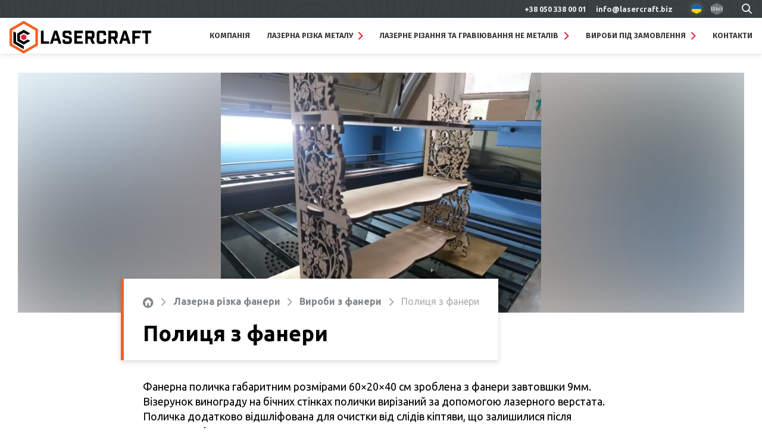

--- FILE ---
content_type: text/html; charset=UTF-8
request_url: https://lasercraft.biz/ua/project/polyczya-z-fanery/
body_size: 11543
content:
<!doctype html>
<html lang="uk-UA">
<head>
    <meta charset="utf-8">
    <meta http-equiv="x-ua-compatible" content="ie=edge">
    <meta name="viewport" content="width=device-width, initial-scale=1">
    <link rel="preconnect" href="https://fonts.googleapis.com"/>
    <link rel="preconnect" href="https://fonts.gstatic.com" crossorigin />
    <link href="https://fonts.googleapis.com/css2?family=Fira+Sans:wght@300;400;700&family=Ubuntu:ital,wght@0,300;0,400;0,700;1,400&display=swap" rel="preload" as="style" onload="this.rel='stylesheet'"/>
    <script id="init-js">
        window.dataLayer = window.dataLayer || [];

        function gtag() {
            dataLayer.push(arguments);
        }

        window.RES = {"templateUri":"https:\/\/lasercraft.biz\/app\/themes\/lasercraft"};

        fetch('/wp-json/theme/v1/first-things-first?v=' + Math.round(Math.random() * 100000)).then(function (res) {
            res.json().then(function (data) {
                if (data.isCrawler) {
                    return;
                }
                data.elements.forEach(function (descr) {
                    var el = document.createElement(descr.tagName);
                    for (var attr in descr.attributes) {
                        el.setAttribute(attr, descr.attributes[attr]);
                    }
                    if (descr.innerText) {
                        el.innerText = descr.innerText;
                    }
                    if (descr.insert) {
                        var target = document.querySelector(descr.insert.selector);
                        if (target) {
                            target.insertAdjacentElement(descr.insert.position, el);
                        }
                    }
                });
            }).catch(console.error);
        }).catch(console.error);
    </script>
    <meta name='robots' content='index, follow, max-image-preview:large, max-snippet:-1, max-video-preview:-1'/>
	<style>img:is([sizes="auto" i], [sizes^="auto," i]) { contain-intrinsic-size: 3000px 1500px }</style>
	<link rel="alternate" hreflang="ru-ua" href="https://lasercraft.biz/project/polochka-iz-fanery/"/>
<link rel="alternate" hreflang="uk-ua" href="https://lasercraft.biz/ua/project/polyczya-z-fanery/"/>
<link rel="alternate" hreflang="x-default" href="https://lasercraft.biz/project/polochka-iz-fanery/"/>

	<!-- This site is optimized with the Yoast SEO Premium plugin v25.4 (Yoast SEO v25.4) - https://yoast.com/wordpress/plugins/seo/ -->
	<title>Полиця з фанери, різьблена з візерунками, купити в Україні Lasercraft</title>
	<meta name="description" content="Купити або замовити на свій зразок поличку з фанери для дому, офісу. Декоративна поличка виготовлена ​​методом лазерного різання, за макетом замовника."/>
	<link rel="canonical" href="https://lasercraft.biz/ua/project/polyczya-z-fanery/"/>
	<meta property="og:locale" content="uk_UA"/>
	<meta property="og:type" content="article"/>
	<meta property="og:title" content="Полиця з фанери"/>
	<meta property="og:description" content="Купити або замовити на свій зразок поличку з фанери для дому, офісу. Декоративна поличка виготовлена ​​методом лазерного різання, за макетом замовника."/>
	<meta property="og:url" content="https://lasercraft.biz/ua/project/polyczya-z-fanery/"/>
	<meta property="og:site_name" content="Lasercraft"/>
	<meta property="article:publisher" content="https://www.facebook.com/LaserCraft.biz/"/>
	<meta property="article:modified_time" content="2024-02-29T17:46:07+00:00"/>
	<meta property="og:image" content="https://lasercraft.biz/app/uploads/2020/05/polochka-fanernaya.jpg"/>
	<meta property="og:image:width" content="1200"/>
	<meta property="og:image:height" content="900"/>
	<meta property="og:image:type" content="image/jpeg"/>
	<meta name="twitter:card" content="summary_large_image"/>
	<script type="application/ld+json" class="yoast-schema-graph">{"@context":"https://schema.org","@graph":[{"@type":["WebPage","CollectionPage"],"@id":"https://lasercraft.biz/ua/project/polyczya-z-fanery/","url":"https://lasercraft.biz/ua/project/polyczya-z-fanery/","name":"Полиця з фанери, різьблена з візерунками, купити в Україні Lasercraft","isPartOf":{"@id":"https://lasercraft.biz/ua/#website"},"primaryImageOfPage":{"@id":"https://lasercraft.biz/ua/project/polyczya-z-fanery/#primaryimage"},"image":{"@id":"https://lasercraft.biz/ua/project/polyczya-z-fanery/#primaryimage"},"thumbnailUrl":"https://lasercraft.biz/app/uploads/2020/05/polochka-fanernaya.jpg","datePublished":"2022-03-14T10:16:14+00:00","dateModified":"2024-02-29T17:46:07+00:00","description":"Купити або замовити на свій зразок поличку з фанери для дому, офісу. Декоративна поличка виготовлена ​​методом лазерного різання, за макетом замовника.","breadcrumb":{"@id":"https://lasercraft.biz/ua/project/polyczya-z-fanery/#breadcrumb"},"inLanguage":"uk-UA"},{"@type":"ImageObject","inLanguage":"uk-UA","@id":"https://lasercraft.biz/ua/project/polyczya-z-fanery/#primaryimage","url":"https://lasercraft.biz/app/uploads/2020/05/polochka-fanernaya.jpg","contentUrl":"https://lasercraft.biz/app/uploads/2020/05/polochka-fanernaya.jpg","width":1200,"height":900,"caption":"Лазерная резка фанеры"},{"@type":"BreadcrumbList","@id":"https://lasercraft.biz/ua/project/polyczya-z-fanery/#breadcrumb","itemListElement":[{"@type":"ListItem","position":1,"name":"Главная","item":"https://lasercraft.biz/ua/"},{"@type":"ListItem","position":2,"name":"Projects","item":"https://lasercraft.biz/ua/project/"},{"@type":"ListItem","position":3,"name":"Вироби з деревини","item":"https://lasercraft.biz/ua/project/category/vyroby-z-derevuny/"},{"@type":"ListItem","position":4,"name":"Полиця з фанери"}]},{"@type":"WebSite","@id":"https://lasercraft.biz/ua/#website","url":"https://lasercraft.biz/ua/","name":"Lasercraft","description":"Лазерная резка СО2 на станке с ЧПУ","publisher":{"@id":"https://lasercraft.biz/ua/#organization"},"potentialAction":[{"@type":"SearchAction","target":{"@type":"EntryPoint","urlTemplate":"https://lasercraft.biz/ua/?s={search_term_string}"},"query-input":{"@type":"PropertyValueSpecification","valueRequired":true,"valueName":"search_term_string"}}],"inLanguage":"uk-UA"},{"@type":"Organization","@id":"https://lasercraft.biz/ua/#organization","name":"Lasercraft","url":"https://lasercraft.biz/ua/","logo":{"@type":"ImageObject","inLanguage":"uk-UA","@id":"https://lasercraft.biz/ua/#/schema/logo/image/","url":"https://lasercraft.biz/app/uploads/2019/10/cropped-logo-shape.png","contentUrl":"https://lasercraft.biz/app/uploads/2019/10/cropped-logo-shape.png","width":512,"height":512,"caption":"Lasercraft"},"image":{"@id":"https://lasercraft.biz/ua/#/schema/logo/image/"},"sameAs":["https://www.facebook.com/LaserCraft.biz/"],"description":"Компания LaserCraft из Днепра специализируется на высокоточном лазерном раскрое и гравировке металлов, пластика и фанеры. Полный цикл: дизайн, резка, гибка, шлифовка, покраска, сборка.","email":"info@lasercraft.biz","telephone":"+38 050 338 00 01","legalName":"Lasercraft","numberOfEmployees":{"@type":"QuantitativeValue","minValue":"1","maxValue":"10"}}]}</script>
	<!-- / Yoast SEO Premium plugin. -->


<link rel="alternate" type="application/rss+xml" title="Lasercraft &raquo; Feed" href="https://lasercraft.biz/ua/feed/"/>
<link rel="alternate" type="application/rss+xml" title="Lasercraft &raquo; Comments Feed" href="https://lasercraft.biz/ua/comments/feed/"/>
<link rel="alternate" type="application/rss+xml" title="Lasercraft &raquo; Полиця з фанери Comments Feed" href="https://lasercraft.biz/ua/project/polyczya-z-fanery/feed/"/>
    <link class="wa-appIcon" rel="apple-touch-icon" type="image/png" sizes="152x152" href="https://lasercraft.biz/app/mu-plugins/favicon/production/touch-152.png" data-dark-theme="https://lasercraft.biz/app/mu-plugins/favicon/production/dark/touch-152.png"/>
    <link class="wa-appIcon" rel="apple-touch-icon" type="image/png" sizes="167x167" href="https://lasercraft.biz/app/mu-plugins/favicon/production/touch-167.png" data-dark-theme="https://lasercraft.biz/app/mu-plugins/favicon/production/dark/touch-167.png"/>
    <link class="wa-appIcon" rel="apple-touch-icon" type="image/png" sizes="180x180" href="https://lasercraft.biz/app/mu-plugins/favicon/production/touch-180.png" data-dark-theme="https://lasercraft.biz/app/mu-plugins/favicon/production/dark/touch-180.png"/>
    <link class="wa-appIcon" rel="icon" type="image/png" sizes="16x16" href="https://lasercraft.biz/app/mu-plugins/favicon/production/web-16.png" data-dark-theme="https://lasercraft.biz/app/mu-plugins/favicon/production/dark/web-16.png"/>
    <link class="wa-appIcon" rel="icon" type="image/png" sizes="32x32" href="https://lasercraft.biz/app/mu-plugins/favicon/production/web-32.png" data-dark-theme="https://lasercraft.biz/app/mu-plugins/favicon/production/dark/web-32.png"/>
    <link class="wa-appIcon" rel="icon" type="image/png" sizes="128x128" href="https://lasercraft.biz/app/mu-plugins/favicon/production/android-128.png" data-dark-theme="https://lasercraft.biz/app/mu-plugins/favicon/production/dark/android-128.png"/>
    <link class="wa-appIcon" rel="icon" type="image/png" sizes="192x192" href="https://lasercraft.biz/app/mu-plugins/favicon/production/android-192.png" data-dark-theme="https://lasercraft.biz/app/mu-plugins/favicon/production/dark/android-192.png"/>
    <link class="wa-appIcon" rel="icon" type="image/png" sizes="196x196" href="https://lasercraft.biz/app/mu-plugins/favicon/production/android-196.png" data-dark-theme="https://lasercraft.biz/app/mu-plugins/favicon/production/dark/android-196.png"/>
    <script>
        (function() {
            if (window.matchMedia('(prefers-color-scheme: dark)')) {
                [].slice.apply(document.querySelectorAll('.wa-appIcon')).forEach(function(icon) {
                    icon.href = icon.dataset.darkTheme
                })
            }
        }())
    </script>
        <meta name="apple-mobile-web-app-capable" content="yes"/>
    <meta name="apple-mobile-web-app-status-bar-style" content="default"/>
<style id='classic-theme-styles-inline-css' type='text/css'>
/*! This file is auto-generated */
.wp-block-button__link{color:#fff;background-color:#32373c;border-radius:9999px;box-shadow:none;text-decoration:none;padding:calc(.667em + 2px) calc(1.333em + 2px);font-size:1.125em}.wp-block-file__button{background:#32373c;color:#fff;text-decoration:none}
</style>
<style id='safe-svg-svg-icon-style-inline-css' type='text/css'>
.safe-svg-cover{text-align:center}.safe-svg-cover .safe-svg-inside{display:inline-block;max-width:100%}.safe-svg-cover svg{height:100%;max-height:100%;max-width:100%;width:100%}

</style>
<style id='global-styles-inline-css' type='text/css'>
:root{--wp--preset--aspect-ratio--square: 1;--wp--preset--aspect-ratio--4-3: 4/3;--wp--preset--aspect-ratio--3-4: 3/4;--wp--preset--aspect-ratio--3-2: 3/2;--wp--preset--aspect-ratio--2-3: 2/3;--wp--preset--aspect-ratio--16-9: 16/9;--wp--preset--aspect-ratio--9-16: 9/16;--wp--preset--color--black: #000000;--wp--preset--color--cyan-bluish-gray: #abb8c3;--wp--preset--color--white: #ffffff;--wp--preset--color--pale-pink: #f78da7;--wp--preset--color--vivid-red: #cf2e2e;--wp--preset--color--luminous-vivid-orange: #ff6900;--wp--preset--color--luminous-vivid-amber: #fcb900;--wp--preset--color--light-green-cyan: #7bdcb5;--wp--preset--color--vivid-green-cyan: #00d084;--wp--preset--color--pale-cyan-blue: #8ed1fc;--wp--preset--color--vivid-cyan-blue: #0693e3;--wp--preset--color--vivid-purple: #9b51e0;--wp--preset--gradient--vivid-cyan-blue-to-vivid-purple: linear-gradient(135deg,rgba(6,147,227,1) 0%,rgb(155,81,224) 100%);--wp--preset--gradient--light-green-cyan-to-vivid-green-cyan: linear-gradient(135deg,rgb(122,220,180) 0%,rgb(0,208,130) 100%);--wp--preset--gradient--luminous-vivid-amber-to-luminous-vivid-orange: linear-gradient(135deg,rgba(252,185,0,1) 0%,rgba(255,105,0,1) 100%);--wp--preset--gradient--luminous-vivid-orange-to-vivid-red: linear-gradient(135deg,rgba(255,105,0,1) 0%,rgb(207,46,46) 100%);--wp--preset--gradient--very-light-gray-to-cyan-bluish-gray: linear-gradient(135deg,rgb(238,238,238) 0%,rgb(169,184,195) 100%);--wp--preset--gradient--cool-to-warm-spectrum: linear-gradient(135deg,rgb(74,234,220) 0%,rgb(151,120,209) 20%,rgb(207,42,186) 40%,rgb(238,44,130) 60%,rgb(251,105,98) 80%,rgb(254,248,76) 100%);--wp--preset--gradient--blush-light-purple: linear-gradient(135deg,rgb(255,206,236) 0%,rgb(152,150,240) 100%);--wp--preset--gradient--blush-bordeaux: linear-gradient(135deg,rgb(254,205,165) 0%,rgb(254,45,45) 50%,rgb(107,0,62) 100%);--wp--preset--gradient--luminous-dusk: linear-gradient(135deg,rgb(255,203,112) 0%,rgb(199,81,192) 50%,rgb(65,88,208) 100%);--wp--preset--gradient--pale-ocean: linear-gradient(135deg,rgb(255,245,203) 0%,rgb(182,227,212) 50%,rgb(51,167,181) 100%);--wp--preset--gradient--electric-grass: linear-gradient(135deg,rgb(202,248,128) 0%,rgb(113,206,126) 100%);--wp--preset--gradient--midnight: linear-gradient(135deg,rgb(2,3,129) 0%,rgb(40,116,252) 100%);--wp--preset--font-size--small: 13px;--wp--preset--font-size--medium: 20px;--wp--preset--font-size--large: 36px;--wp--preset--font-size--x-large: 42px;--wp--preset--spacing--20: 0.44rem;--wp--preset--spacing--30: 0.67rem;--wp--preset--spacing--40: 1rem;--wp--preset--spacing--50: 1.5rem;--wp--preset--spacing--60: 2.25rem;--wp--preset--spacing--70: 3.38rem;--wp--preset--spacing--80: 5.06rem;--wp--preset--shadow--natural: 6px 6px 9px rgba(0, 0, 0, 0.2);--wp--preset--shadow--deep: 12px 12px 50px rgba(0, 0, 0, 0.4);--wp--preset--shadow--sharp: 6px 6px 0px rgba(0, 0, 0, 0.2);--wp--preset--shadow--outlined: 6px 6px 0px -3px rgba(255, 255, 255, 1), 6px 6px rgba(0, 0, 0, 1);--wp--preset--shadow--crisp: 6px 6px 0px rgba(0, 0, 0, 1);}:where(.is-layout-flex){gap: 0.5em;}:where(.is-layout-grid){gap: 0.5em;}body .is-layout-flex{display: flex;}.is-layout-flex{flex-wrap: wrap;align-items: center;}.is-layout-flex > :is(*, div){margin: 0;}body .is-layout-grid{display: grid;}.is-layout-grid > :is(*, div){margin: 0;}:where(.wp-block-columns.is-layout-flex){gap: 2em;}:where(.wp-block-columns.is-layout-grid){gap: 2em;}:where(.wp-block-post-template.is-layout-flex){gap: 1.25em;}:where(.wp-block-post-template.is-layout-grid){gap: 1.25em;}.has-black-color{color: var(--wp--preset--color--black) !important;}.has-cyan-bluish-gray-color{color: var(--wp--preset--color--cyan-bluish-gray) !important;}.has-white-color{color: var(--wp--preset--color--white) !important;}.has-pale-pink-color{color: var(--wp--preset--color--pale-pink) !important;}.has-vivid-red-color{color: var(--wp--preset--color--vivid-red) !important;}.has-luminous-vivid-orange-color{color: var(--wp--preset--color--luminous-vivid-orange) !important;}.has-luminous-vivid-amber-color{color: var(--wp--preset--color--luminous-vivid-amber) !important;}.has-light-green-cyan-color{color: var(--wp--preset--color--light-green-cyan) !important;}.has-vivid-green-cyan-color{color: var(--wp--preset--color--vivid-green-cyan) !important;}.has-pale-cyan-blue-color{color: var(--wp--preset--color--pale-cyan-blue) !important;}.has-vivid-cyan-blue-color{color: var(--wp--preset--color--vivid-cyan-blue) !important;}.has-vivid-purple-color{color: var(--wp--preset--color--vivid-purple) !important;}.has-black-background-color{background-color: var(--wp--preset--color--black) !important;}.has-cyan-bluish-gray-background-color{background-color: var(--wp--preset--color--cyan-bluish-gray) !important;}.has-white-background-color{background-color: var(--wp--preset--color--white) !important;}.has-pale-pink-background-color{background-color: var(--wp--preset--color--pale-pink) !important;}.has-vivid-red-background-color{background-color: var(--wp--preset--color--vivid-red) !important;}.has-luminous-vivid-orange-background-color{background-color: var(--wp--preset--color--luminous-vivid-orange) !important;}.has-luminous-vivid-amber-background-color{background-color: var(--wp--preset--color--luminous-vivid-amber) !important;}.has-light-green-cyan-background-color{background-color: var(--wp--preset--color--light-green-cyan) !important;}.has-vivid-green-cyan-background-color{background-color: var(--wp--preset--color--vivid-green-cyan) !important;}.has-pale-cyan-blue-background-color{background-color: var(--wp--preset--color--pale-cyan-blue) !important;}.has-vivid-cyan-blue-background-color{background-color: var(--wp--preset--color--vivid-cyan-blue) !important;}.has-vivid-purple-background-color{background-color: var(--wp--preset--color--vivid-purple) !important;}.has-black-border-color{border-color: var(--wp--preset--color--black) !important;}.has-cyan-bluish-gray-border-color{border-color: var(--wp--preset--color--cyan-bluish-gray) !important;}.has-white-border-color{border-color: var(--wp--preset--color--white) !important;}.has-pale-pink-border-color{border-color: var(--wp--preset--color--pale-pink) !important;}.has-vivid-red-border-color{border-color: var(--wp--preset--color--vivid-red) !important;}.has-luminous-vivid-orange-border-color{border-color: var(--wp--preset--color--luminous-vivid-orange) !important;}.has-luminous-vivid-amber-border-color{border-color: var(--wp--preset--color--luminous-vivid-amber) !important;}.has-light-green-cyan-border-color{border-color: var(--wp--preset--color--light-green-cyan) !important;}.has-vivid-green-cyan-border-color{border-color: var(--wp--preset--color--vivid-green-cyan) !important;}.has-pale-cyan-blue-border-color{border-color: var(--wp--preset--color--pale-cyan-blue) !important;}.has-vivid-cyan-blue-border-color{border-color: var(--wp--preset--color--vivid-cyan-blue) !important;}.has-vivid-purple-border-color{border-color: var(--wp--preset--color--vivid-purple) !important;}.has-vivid-cyan-blue-to-vivid-purple-gradient-background{background: var(--wp--preset--gradient--vivid-cyan-blue-to-vivid-purple) !important;}.has-light-green-cyan-to-vivid-green-cyan-gradient-background{background: var(--wp--preset--gradient--light-green-cyan-to-vivid-green-cyan) !important;}.has-luminous-vivid-amber-to-luminous-vivid-orange-gradient-background{background: var(--wp--preset--gradient--luminous-vivid-amber-to-luminous-vivid-orange) !important;}.has-luminous-vivid-orange-to-vivid-red-gradient-background{background: var(--wp--preset--gradient--luminous-vivid-orange-to-vivid-red) !important;}.has-very-light-gray-to-cyan-bluish-gray-gradient-background{background: var(--wp--preset--gradient--very-light-gray-to-cyan-bluish-gray) !important;}.has-cool-to-warm-spectrum-gradient-background{background: var(--wp--preset--gradient--cool-to-warm-spectrum) !important;}.has-blush-light-purple-gradient-background{background: var(--wp--preset--gradient--blush-light-purple) !important;}.has-blush-bordeaux-gradient-background{background: var(--wp--preset--gradient--blush-bordeaux) !important;}.has-luminous-dusk-gradient-background{background: var(--wp--preset--gradient--luminous-dusk) !important;}.has-pale-ocean-gradient-background{background: var(--wp--preset--gradient--pale-ocean) !important;}.has-electric-grass-gradient-background{background: var(--wp--preset--gradient--electric-grass) !important;}.has-midnight-gradient-background{background: var(--wp--preset--gradient--midnight) !important;}.has-small-font-size{font-size: var(--wp--preset--font-size--small) !important;}.has-medium-font-size{font-size: var(--wp--preset--font-size--medium) !important;}.has-large-font-size{font-size: var(--wp--preset--font-size--large) !important;}.has-x-large-font-size{font-size: var(--wp--preset--font-size--x-large) !important;}
:where(.wp-block-post-template.is-layout-flex){gap: 1.25em;}:where(.wp-block-post-template.is-layout-grid){gap: 1.25em;}
:where(.wp-block-columns.is-layout-flex){gap: 2em;}:where(.wp-block-columns.is-layout-grid){gap: 2em;}
:root :where(.wp-block-pullquote){font-size: 1.5em;line-height: 1.6;}
</style>
<link rel='stylesheet' id='contact-form-7-css' href='https://lasercraft.biz/app/plugins/contact-form-7/includes/css/styles.css?ver=6.1' type='text/css' media='all'/>
<link rel='stylesheet' id='wpml-menu-item-0-css' href='https://lasercraft.biz/app/plugins/sitepress-multilingual-cms/templates/language-switchers/menu-item/style.min.css?ver=1' type='text/css' media='all'/>
<link rel='stylesheet' id='main-css' href='https://lasercraft.biz/app/themes/lasercraft/dist/main.css?ver=master-4c19c8d2' type='text/css' media='all'/>
<link rel='stylesheet' id='lightgallery-css' href='https://lasercraft.biz/app/themes/lasercraft/assets/lightgallery/css/lightgallery-bundle.min.css?ver=master-4c19c8d2' type='text/css' media='all'/>
<script type="text/javascript" id="wpml-cookie-js-extra">
/* <![CDATA[ */
var wpml_cookies = {"wp-wpml_current_language":{"value":"ua","expires":1,"path":"\/"}};
var wpml_cookies = {"wp-wpml_current_language":{"value":"ua","expires":1,"path":"\/"}};
/* ]]> */
</script>
<script type="text/javascript" src="https://lasercraft.biz/app/plugins/sitepress-multilingual-cms/res/js/cookies/language-cookie.js?ver=476000" id="wpml-cookie-js" defer="defer" data-wp-strategy="defer"></script>
<script type="text/javascript" src="https://lasercraft.biz/wp/wp-includes/js/jquery/jquery.min.js?ver=3.7.1" id="jquery-core-js"></script>
<script type="text/javascript" src="https://lasercraft.biz/wp/wp-includes/js/jquery/jquery-migrate.min.js?ver=3.4.1" id="jquery-migrate-js"></script>
<script type="text/javascript" src="https://lasercraft.biz/app/themes/lasercraft/assets/lightgallery/lightgallery.min.js?ver=master-4c19c8d2" id="lightgallery-js"></script>
<script type="text/javascript" src="https://lasercraft.biz/app/themes/lasercraft/assets/lightgallery/plugins/zoom/lg-zoom.min.js?ver=master-4c19c8d2" id="lightgallery-zoom-js"></script>
<script type="text/javascript" src="https://lasercraft.biz/app/themes/lasercraft/assets/lightgallery/plugins/thumbnail/lg-thumbnail.min.js?ver=master-4c19c8d2" id="lightgallery-thumbnail-js"></script>
<script type="text/javascript" src="https://lasercraft.biz/app/themes/lasercraft/assets/lightgallery/plugins/fullscreen/lg-fullscreen.min.js?ver=master-4c19c8d2" id="lightgallery-fullscreen-js"></script>
<meta name="generator" content="WPML ver:4.7.6 stt:45,54;"/>
<link rel="icon" href="https://lasercraft.biz/app/uploads/2019/10/cropped-logo-shape-320x320.png" sizes="32x32"/>
<link rel="icon" href="https://lasercraft.biz/app/uploads/2019/10/cropped-logo-shape-320x320.png" sizes="192x192"/>
<link rel="apple-touch-icon" href="https://lasercraft.biz/app/uploads/2019/10/cropped-logo-shape-320x320.png"/>
<meta name="msapplication-TileImage" content="https://lasercraft.biz/app/uploads/2019/10/cropped-logo-shape-320x320.png"/>
</head>
<body class="wp-singular project-template-default single single-project postid-4493 wp-theme-lasercraft">

<header id="dth" class="dth">
    <div class="dth-top">
        <div class="dth-container">

            <a class="dth-topLink" href="tel:380503380001">+38 050 338 00 01</a>
            <a class="dth-topLink" href="mailto:info@lasercraft.biz">info@lasercraft.biz</a>

                                                <a class="dth-topLink dth-langLink is--current" href="https://lasercraft.biz/ua/project/polyczya-z-fanery/" title="Сменить язык на Українська">
                                                    <img src="https://lasercraft.biz/app/themes/lasercraft/assets/flags/1x1/ua.svg" alt="Українська"/>
                                            </a>
                                    <a class="dth-topLink dth-langLink " href="https://lasercraft.biz/project/polochka-iz-fanery/" title="Сменить язык на Російська">
                                                    <span class="russ">язык</span>
                                            </a>
                            
            <a class="dth-searchBtn" title="Search" href="https://lasercraft.biz/ua/?s">
                <span class="icon-magnifying-glass icon" aria-hidden="true"></span>            </a>
        </div>
    </div>
    <div class="dth-bottom">
        <div class="dth-container">
            <a class="dth-logo" href="https://lasercraft.biz/ua/" title="Lasercraft">
                <img src="https://lasercraft.biz/app/themes/lasercraft/assets/images/logo-full.svg" alt="Lasercraft"/>
            </a>

            <nav class="dth-menu">
                <ul role="listbox">
                                            <li class="" role="option">
                            <a href="https://lasercraft.biz/ua/kompaniya/">
                                <span>Компанія</span>
                                                            </a>
                                                    </li>
                                            <li class="has--dropdown" role="option">
                            <a href="https://lasercraft.biz/ua/lazerne-rizannya-metaliv/" aria-controls="menu-1578" aria-expanded="false">
                                <span>Лазерна різка металу</span>
                                <span class="icon-arrow-right icon" aria-hidden="true"></span>                            </a>
                                                            <ul id="menu-1578" aria-label="Лазерна різка металу">
                                    <li class="linkAlias">
                                        <a href="https://lasercraft.biz/ua/lazerne-rizannya-metaliv/">
                                            <span class="icon-link icon" aria-hidden="true"></span>                                            <span>Детальніше</span>
                                        </a>
                                    </li>
                                                                            <li class="">
                                            <a href="https://lasercraft.biz/ua/lazerne-rizannya-nerzhaviyuchoi-stali/"><span>Лазерна різка нержавіючої сталі</span></a>
                                                                                    </li>
                                                                            <li class="">
                                            <a href="https://lasercraft.biz/ua/lazerne-rizannya-metaliv/lazerne-rizannya-chornogo-metalu/"><span>Лазерна різка чорного металу</span></a>
                                                                                    </li>
                                                                            <li class="">
                                            <a href="https://lasercraft.biz/ua/lazerne-rizannya-kolorovih-metaliv/"><span>Лазерна різка кольорових металів</span></a>
                                                                                    </li>
                                                                    </ul>
                                                    </li>
                                            <li class="has--dropdown" role="option">
                            <a href="https://lasercraft.biz/ua/lazerne-rizannya-ta-graviyuvannya/" aria-controls="menu-1576" aria-expanded="false">
                                <span>Лазерне різання та гравіювання не металів</span>
                                <span class="icon-arrow-right icon" aria-hidden="true"></span>                            </a>
                                                            <ul id="menu-1576" aria-label="Лазерне різання та гравіювання не металів">
                                    <li class="linkAlias">
                                        <a href="https://lasercraft.biz/ua/lazerne-rizannya-ta-graviyuvannya/">
                                            <span class="icon-link icon" aria-hidden="true"></span>                                            <span>Детальніше</span>
                                        </a>
                                    </li>
                                                                            <li class="has--dropdown">
                                            <a href="https://lasercraft.biz/ua/lazerne-rizannya-ta-graviyuvannya/lazerne-rizannya-nemetalevih-materia/"><span>Лазерна різка неметалевих матеріалів</span></a>
                                                                                            <ul>
                                                                                                            <li class="">
                                                            <a href="https://lasercraft.biz/ua/lazerne-rizannya-akrylu/">
                                                                <span>Лазерна різка акрилу</span>
                                                            </a>
                                                        </li>
                                                                                                    </ul>
                                                                                    </li>
                                                                            <li class="">
                                            <a href="https://lasercraft.biz/ua/lazerne-graviyuvannya/"><span>Лазерне гравіювання</span></a>
                                                                                    </li>
                                                                    </ul>
                                                    </li>
                                            <li class="has--dropdown" role="option">
                            <a href="https://lasercraft.biz/ua/virobi-pid-zamovlennya/" aria-controls="menu-1584" aria-expanded="false">
                                <span>Вироби під замовлення</span>
                                <span class="icon-arrow-right icon" aria-hidden="true"></span>                            </a>
                                                            <ul id="menu-1584" aria-label="Вироби під замовлення">
                                    <li class="linkAlias">
                                        <a href="https://lasercraft.biz/ua/virobi-pid-zamovlennya/">
                                            <span class="icon-link icon" aria-hidden="true"></span>                                            <span>Детальніше</span>
                                        </a>
                                    </li>
                                                                            <li class="">
                                            <a href="https://lasercraft.biz/ua/virobi-pid-zamovlennya/brelky/"><span>Брелки металеві</span></a>
                                                                                    </li>
                                                                            <li class="">
                                            <a href="https://lasercraft.biz/ua/virobi-dlya-restoraniv-goteliv-ta-kafe/"><span>Вироби для ресторанів, готелів та кафе</span></a>
                                                                                    </li>
                                                                            <li class="">
                                            <a href="https://lasercraft.biz/ua/nagorodi-diplomi-kubki-ta-medali/"><span>Нагороди, дипломи, кубки та медалі</span></a>
                                                                                    </li>
                                                                            <li class="">
                                            <a href="https://lasercraft.biz/ua/podarunkovi-ta-suvenirni-virobi/"><span>Сувенірна продукція та подарункові вироби на замовлення</span></a>
                                                                                    </li>
                                                                            <li class="">
                                            <a href="https://lasercraft.biz/ua/tablichki-shildi-nakladki/"><span>Таблички, шильди, накладки</span></a>
                                                                                    </li>
                                                                    </ul>
                                                    </li>
                                            <li class="" role="option">
                            <a href="https://lasercraft.biz/ua/kontakti/">
                                <span>Контакти</span>
                                                            </a>
                                                    </li>
                                    </ul>
            </nav>
        </div>
    </div>
</header>


<header id="mbh" class="mbh">

    <nav class="mbh-top">
        <a class="mbh-logo" href="https://lasercraft.biz/ua/" title="Lasercraft">
            <img src="https://lasercraft.biz/app/themes/lasercraft/assets/images/logo-full.svg" alt="Lasercraft"/>
        </a>
        <a class="mbh-searchBtn" title="Search" href="https://lasercraft.biz/ua/?s">
            <span class="icon-magnifying-glass icon" aria-hidden="true"></span>        </a>
        <button class="mbh-menuBtn hamburger hamburger--3dy" title="Меню сайта">
            <span class="hamburger-box"><span class="hamburger-inner"></span></span>
        </button>
    </nav>

    <div class="mbh-menu">
        <div class="mbh-menuTop">
            <button class="mbh-backBtn">
                <span class="icon-arrow-left icon" aria-hidden="true"></span>                <span>Назад</span>
            </button>
            <nav class="mbh-mainLvl">
                <ul role="listbox" aria-label="Меню сайта">
                                            <li class="" role="option">
                                                            <a class="" href="https://lasercraft.biz/ua/kompaniya/">
                                    <span>Компанія</span>
                                    <span class="icon-link icon" aria-hidden="true"></span>                                </a>
                                                    </li>
                                            <li class="has--dropdown" role="option">
                                                            <button data-menu-idx="1">
                                    <span>Лазерна різка металу</span>
                                    <span class="icon-arrow-right icon" aria-hidden="true"></span>                                </button>
                                                    </li>
                                            <li class="has--dropdown" role="option">
                                                            <button data-menu-idx="2">
                                    <span>Лазерне різання та гравіювання не металів</span>
                                    <span class="icon-arrow-right icon" aria-hidden="true"></span>                                </button>
                                                    </li>
                                            <li class="has--dropdown" role="option">
                                                            <button data-menu-idx="3">
                                    <span>Вироби під замовлення</span>
                                    <span class="icon-arrow-right icon" aria-hidden="true"></span>                                </button>
                                                    </li>
                                            <li class="" role="option">
                                                            <a class="" href="https://lasercraft.biz/ua/kontakti/">
                                    <span>Контакти</span>
                                    <span class="icon-link icon" aria-hidden="true"></span>                                </a>
                                                    </li>
                                    </ul>
            </nav>
            <div class="mbh-secondLvl">
                                                                                                <nav class="has--dropdown">
                            <a href="https://lasercraft.biz/ua/lazerne-rizannya-metaliv/">
                                <span class="icon-link icon" aria-hidden="true"></span>                                <span>Лазерна різка металу</span>
                            </a>
                            <ul role="listbox" aria-label="Лазерна різка металу">
                                                                    <li class="" role="option">
                                        <a href="https://lasercraft.biz/ua/lazerne-rizannya-nerzhaviyuchoi-stali/">
                                            Лазерна різка нержавіючої сталі                                        </a>
                                    </li>
                                                                    <li class="" role="option">
                                        <a href="https://lasercraft.biz/ua/lazerne-rizannya-metaliv/lazerne-rizannya-chornogo-metalu/">
                                            Лазерна різка чорного металу                                        </a>
                                    </li>
                                                                    <li class="" role="option">
                                        <a href="https://lasercraft.biz/ua/lazerne-rizannya-kolorovih-metaliv/">
                                            Лазерна різка кольорових металів                                        </a>
                                    </li>
                                                            </ul>
                        </nav>
                                                                                <nav class="has--dropdown">
                            <a href="https://lasercraft.biz/ua/lazerne-rizannya-ta-graviyuvannya/">
                                <span class="icon-link icon" aria-hidden="true"></span>                                <span>Лазерне різання та гравіювання не металів</span>
                            </a>
                            <ul role="listbox" aria-label="Лазерне різання та гравіювання не металів">
                                                                    <li class="has--dropdown" role="option">
                                        <a href="https://lasercraft.biz/ua/lazerne-rizannya-ta-graviyuvannya/lazerne-rizannya-nemetalevih-materia/">
                                            Лазерна різка неметалевих матеріалів                                        </a>
                                    </li>
                                                                    <li class="" role="option">
                                        <a href="https://lasercraft.biz/ua/lazerne-graviyuvannya/">
                                            Лазерне гравіювання                                        </a>
                                    </li>
                                                            </ul>
                        </nav>
                                                                                <nav class="has--dropdown">
                            <a href="https://lasercraft.biz/ua/virobi-pid-zamovlennya/">
                                <span class="icon-link icon" aria-hidden="true"></span>                                <span>Вироби під замовлення</span>
                            </a>
                            <ul role="listbox" aria-label="Вироби під замовлення">
                                                                    <li class="" role="option">
                                        <a href="https://lasercraft.biz/ua/virobi-pid-zamovlennya/brelky/">
                                            Брелки металеві                                        </a>
                                    </li>
                                                                    <li class="" role="option">
                                        <a href="https://lasercraft.biz/ua/virobi-dlya-restoraniv-goteliv-ta-kafe/">
                                            Вироби для ресторанів, готелів та кафе                                        </a>
                                    </li>
                                                                    <li class="" role="option">
                                        <a href="https://lasercraft.biz/ua/nagorodi-diplomi-kubki-ta-medali/">
                                            Нагороди, дипломи, кубки та медалі                                        </a>
                                    </li>
                                                                    <li class="" role="option">
                                        <a href="https://lasercraft.biz/ua/podarunkovi-ta-suvenirni-virobi/">
                                            Сувенірна продукція та подарункові вироби на замовлення                                        </a>
                                    </li>
                                                                    <li class="" role="option">
                                        <a href="https://lasercraft.biz/ua/tablichki-shildi-nakladki/">
                                            Таблички, шильди, накладки                                        </a>
                                    </li>
                                                            </ul>
                        </nav>
                                                                                    </div>
        </div>
    </div>

    <div class="mbh-search">
        <label>
            <input type="search" placeholder=""/>
        </label>
        <div class="mbh-searchResults"></div>
    </div>
</header>

<script id="hdrscript">
    (function() {
        var mbh = document.getElementById('mbh')
        var dth = document.getElementById('dth')
        var hdrscript = document.getElementById('hdrscript')
        var hdrparent = mbh.parentElement

        window.LC_HEADERS = {
            mbhEl: mbh,
            dthEl: dth
        }

        resolve()
        window.addEventListener('load', resolve)
        window.addEventListener('resize', resolve)
        window.addEventListener('orientationchange', resolve)
        hdrscript.parentElement.removeChild(hdrscript)

        function resolve() {
            if (window.innerWidth < 1024) {
                dth.parentElement === hdrparent && hdrparent.removeChild(dth) && dth.classList.remove('is--active') && dth.dispatchEvent(createEvent('dth.hidden'))
                mbh.parentElement || hdrparent.insertBefore(mbh, hdrparent.children[0]) && mbh.classList.add('is--active') && mbh.dispatchEvent(createEvent('mbh.visible'))


            } else {
                mbh.parentElement === hdrparent && hdrparent.removeChild(mbh) && mbh.classList.remove('is--active') && mbh.dispatchEvent(createEvent('mbh.hidden'))
                dth.parentElement || hdrparent.insertBefore(dth, hdrparent.children[0]) && dth.classList.add('is--active') && dth.dispatchEvent(createEvent('dth.visible'))
            }
        }

        function createEvent(name) {
            var event
            if (typeof Event === 'function') {
                event = new Event(name, { bubbles: true, cancelable: true })
            } else {
                event = document.createEvent('Event')
                event.initEvent(name, true, true)
            }
            return event
        }
    }())
</script>

<main id="sc" class="sc">
<article class="post-4493 project type-project status-publish has-post-thumbnail hentry project_category-vyroby-z-derevuny project_category-vyroby-z-fanery project_category-interyer-uk">
    <header class="pheader bg-type-image">
    <div class="pheader-splash container">
                                    <div class="pheader-imageSlider swiperInstance">
                    <div class="swiper-container pheader-gallery">
                        <ul class="swiper-wrapper">
                                                            <li class="swiper-slide pheader-gallery-item" data-src="https://lasercraft.biz/app/uploads/2020/05/polochka-fanernaya.jpg" data-idx="0">
                                    <a href="https://lasercraft.biz/app/uploads/2020/05/polochka-fanernaya.jpg" target="_blank">
                                        <img width="1024" height="768" src="https://lasercraft.biz/app/uploads/2020/05/polochka-fanernaya.jpg" class="pheader-image" alt="Лазерная резка фанеры" decoding="async" fetchpriority="high" srcset="https://lasercraft.biz/app/uploads/2020/05/polochka-fanernaya.jpg 1200w, https://lasercraft.biz/app/uploads/2020/05/polochka-fanernaya-720x540.jpg 720w, https://lasercraft.biz/app/uploads/2020/05/polochka-fanernaya-768x576.jpg 768w" sizes="(max-width: 1024px) 100vw, 1024px"/>                                        <img width="1024" height="768" src="https://lasercraft.biz/app/uploads/2020/05/polochka-fanernaya.jpg" class="pheader-image-bg" alt="Лазерная резка фанеры" decoding="async" srcset="https://lasercraft.biz/app/uploads/2020/05/polochka-fanernaya.jpg 1200w, https://lasercraft.biz/app/uploads/2020/05/polochka-fanernaya-720x540.jpg 720w, https://lasercraft.biz/app/uploads/2020/05/polochka-fanernaya-768x576.jpg 768w" sizes="(max-width: 1024px) 100vw, 1024px"/>                                    </a>
                                </li>
                                                            <li class="swiper-slide pheader-gallery-item" data-src="https://lasercraft.biz/app/uploads/2020/05/polochka.jpg" data-idx="1">
                                    <a href="https://lasercraft.biz/app/uploads/2020/05/polochka.jpg" target="_blank">
                                        <img width="1024" height="768" src="https://lasercraft.biz/app/uploads/2020/05/polochka.jpg" class="pheader-image" alt="Полочка фанерная" decoding="async" srcset="https://lasercraft.biz/app/uploads/2020/05/polochka.jpg 1200w, https://lasercraft.biz/app/uploads/2020/05/polochka-720x540.jpg 720w, https://lasercraft.biz/app/uploads/2020/05/polochka-768x576.jpg 768w" sizes="(max-width: 1024px) 100vw, 1024px"/>                                        <img width="1024" height="768" src="https://lasercraft.biz/app/uploads/2020/05/polochka.jpg" class="pheader-image-bg" alt="Полочка фанерная" decoding="async" loading="lazy" srcset="https://lasercraft.biz/app/uploads/2020/05/polochka.jpg 1200w, https://lasercraft.biz/app/uploads/2020/05/polochka-720x540.jpg 720w, https://lasercraft.biz/app/uploads/2020/05/polochka-768x576.jpg 768w" sizes="auto, (max-width: 1024px) 100vw, 1024px"/>                                    </a>
                                </li>
                                                    </ul>
                    </div>
                    <button class="swiper-button-prev" title="Swipe to the right"><span class="icon icon-arrow-left"></span></button>
                    <button class="swiper-button-next" title="Swipe to the left"><span class="icon icon-arrow-right"></span></button>
                </div>
                            <div class="pheader-titleGroup container container--narrow">
            <div>
                                    <nav aria-label="Breadcrumb" class="pheader-breadcrumbs">
                        <ul>
                            <li>
                                <a href="/" class="blead" title="Lasercraft" aria-label="Lasercraft">
                                    <span class="icon-home-circle icon" aria-hidden="true"></span>                                </a>
                                <span class="icon-arrow-right icon bglue" aria-hidden="true"></span>                            </li>
                                                            <li>
                                    <a href="https://lasercraft.biz/ua/lazerne-rizannya-faneri/" class="blink">Лазерна різка фанери</a>                                                                            <span class="icon-arrow-right icon bglue" aria-hidden="true"></span>                                                                    </li>
                                                            <li>
                                    <a href="https://lasercraft.biz/ua/project/category/vyroby-z-fanery/" class="blink">Вироби з фанери</a>                                                                            <span class="icon-arrow-right icon bglue" aria-hidden="true"></span>                                                                    </li>
                                                            <li>
                                    <span class="bblank" aria-current="page">Полиця з фанери</span>                                                                    </li>
                                                    </ul>
                    </nav>
                                <h1>Полиця з фанери</h1>                            </div>
        </div>
    </div>
    </header>
<section class="cntnt">
    <div class="container container--narrow wysiwyg-content">
                <p>Фанерна поличка габаритним розмірами 60×20×40 см зроблена з фанери завтовшки 9мм. Візерунок винограду на бічних стінках полички вирізаний за допомогою лазерного верстата. Поличка додатково відшліфована для очистки від слідів кіптяви, що залишилися після <em>лазерного різання</em>.</p>
<h2>Виготовлення декоративних меблів</h2>
<p>Замовити виготовлення полички на наш макет або проектування під вас. Всі вироби ріжуться на <em>лазерному верстаті</em>, що забезпечує точність та якість виробу. Товста фанера забезпечує міцність виробу, його тривалий термін експлуатації.</p>
    </div>
</section>

<section class="igallery">
    <div class="container">
                <div class="igallery-images">
                            <div class="outerWrapper" data-src="https://lasercraft.biz/app/uploads/2020/05/polochka-fanernaya.jpg"><div class="innerWrapper"><img width="1024" height="768" src="https://lasercraft.biz/app/uploads/2020/05/polochka-fanernaya.jpg" class="attachment-large size-large" alt="Лазерная резка фанеры" decoding="async" loading="lazy" srcset="https://lasercraft.biz/app/uploads/2020/05/polochka-fanernaya.jpg 1200w, https://lasercraft.biz/app/uploads/2020/05/polochka-fanernaya-720x540.jpg 720w, https://lasercraft.biz/app/uploads/2020/05/polochka-fanernaya-768x576.jpg 768w" sizes="auto, (max-width: 1024px) 100vw, 1024px"/></div></div>                            <div class="outerWrapper" data-src="https://lasercraft.biz/app/uploads/2020/05/polochka.jpg"><div class="innerWrapper"><img width="1024" height="768" src="https://lasercraft.biz/app/uploads/2020/05/polochka.jpg" class="attachment-large size-large" alt="Полочка фанерная" decoding="async" loading="lazy" srcset="https://lasercraft.biz/app/uploads/2020/05/polochka.jpg 1200w, https://lasercraft.biz/app/uploads/2020/05/polochka-720x540.jpg 720w, https://lasercraft.biz/app/uploads/2020/05/polochka-768x576.jpg 768w" sizes="auto, (max-width: 1024px) 100vw, 1024px"/></div></div>                    </div>
    </div>
</section>
<div class="container related-links"><a class="lc-btn" title="Лазерна різка фанери" href="https://lasercraft.biz/ua/lazerne-rizannya-faneri/"><span class="lbrl-btn-title">Лазерна різка фанери</span></a><a class="lc-btn" title="Вироби з фанери" href="https://lasercraft.biz/ua/project/category/vyroby-z-fanery/"><span class="lbrl-btn-title">Вироби з фанери</span></a></div>
<section class="ftdtopics with-images">

            <div class="container container--narrow">
            <h2>Related projects</h2>        </div>
    
    <div class="container">

        <div class="swiperInstance">
            <div class="swiper-container">
                <ul class="swiper-wrapper">
                                            <li class="ftdtopics-topic swiper-slide topic-index-0                                   caption-position-top-left">
                            <a href="https://lasercraft.biz/ua/project/logotip-z-metalu/">                            <div class="ftdtopics-topicImage">
                                                                    <img width="720" height="540" src="https://lasercraft.biz/app/uploads/2019/11/20191113_134135-720x540.jpg" class="attachment-medium size-medium" alt="Табличка резерв на плакетці" decoding="async" loading="lazy" srcset="https://lasercraft.biz/app/uploads/2019/11/20191113_134135-720x540.jpg 720w, https://lasercraft.biz/app/uploads/2019/11/20191113_134135-1280x960.jpg 1280w, https://lasercraft.biz/app/uploads/2019/11/20191113_134135-768x576.jpg 768w, https://lasercraft.biz/app/uploads/2019/11/20191113_134135-1536x1152.jpg 1536w, https://lasercraft.biz/app/uploads/2019/11/20191113_134135-scaled.jpg 2048w" sizes="auto, (max-width: 720px) 100vw, 720px"/>                                                            </div>
                            <div class="ftdtopics-topicContent">
                                <h3>Логотип з металу</h3>
                                                            </div>
                            </a>                        </li>
                                            <li class="ftdtopics-topic swiper-slide topic-index-1                                   caption-position-bottom-right">
                            <a href="https://lasercraft.biz/ua/project/skrynka-sercze-2/">                            <div class="ftdtopics-topicImage">
                                                                    <img width="720" height="479" src="https://lasercraft.biz/app/uploads/2021/01/014-720x479.jpg" class="attachment-medium size-medium" alt="Шкатулка из фанеры" decoding="async" loading="lazy" srcset="https://lasercraft.biz/app/uploads/2021/01/014-720x479.jpg 720w, https://lasercraft.biz/app/uploads/2021/01/014-1280x851.jpg 1280w, https://lasercraft.biz/app/uploads/2021/01/014-768x511.jpg 768w, https://lasercraft.biz/app/uploads/2021/01/014-1536x1021.jpg 1536w, https://lasercraft.biz/app/uploads/2021/01/014-scaled.jpg 2048w" sizes="auto, (max-width: 720px) 100vw, 720px"/>                                                            </div>
                            <div class="ftdtopics-topicContent">
                                <h3>Фанерна скринька &#8220;Серце&#8221;</h3>
                                                            </div>
                            </a>                        </li>
                                            <li class="ftdtopics-topic swiper-slide topic-index-2                                   caption-position-top-right">
                            <a href="https://lasercraft.biz/ua/project/toper-z-faneri/">                            <div class="ftdtopics-topicImage">
                                                                    <img width="720" height="540" src="https://lasercraft.biz/app/uploads/2019/11/topper-fanera-720x540.jpg" class="attachment-medium size-medium" alt="Топер фанерний" decoding="async" loading="lazy" srcset="https://lasercraft.biz/app/uploads/2019/11/topper-fanera-720x540.jpg 720w, https://lasercraft.biz/app/uploads/2019/11/topper-fanera-1280x960.jpg 1280w, https://lasercraft.biz/app/uploads/2019/11/topper-fanera-768x576.jpg 768w, https://lasercraft.biz/app/uploads/2019/11/topper-fanera.jpg 1400w" sizes="auto, (max-width: 720px) 100vw, 720px"/>                                                            </div>
                            <div class="ftdtopics-topicContent">
                                <h3>Топер з фанери</h3>
                                                            </div>
                            </a>                        </li>
                                            <li class="ftdtopics-topic swiper-slide topic-index-3                                   caption-position-bottom-left">
                            <a href="https://lasercraft.biz/ua/project/budinochok-z-faneri-igrashkovij/">                            <div class="ftdtopics-topicImage">
                                                                    <img width="720" height="646" src="https://lasercraft.biz/app/uploads/2019/11/23-720x646.jpg" class="attachment-medium size-medium" alt="Домик игрушечный" decoding="async" loading="lazy" srcset="https://lasercraft.biz/app/uploads/2019/11/23-720x646.jpg 720w, https://lasercraft.biz/app/uploads/2019/11/23-1280x1148.jpg 1280w, https://lasercraft.biz/app/uploads/2019/11/23-768x689.jpg 768w, https://lasercraft.biz/app/uploads/2019/11/23-1536x1377.jpg 1536w, https://lasercraft.biz/app/uploads/2019/11/23-scaled.jpg 2048w" sizes="auto, (max-width: 720px) 100vw, 720px"/>                                                            </div>
                            <div class="ftdtopics-topicContent">
                                <h3>Ляльковий удиночок з фанери</h3>
                                                            </div>
                            </a>                        </li>
                                            <li class="ftdtopics-topic swiper-slide topic-index-0                                   caption-position-top-left">
                            <a href="https://lasercraft.biz/ua/project/suvenirna-upakovka-dlya-2-plyashok-spyrtnogo/">                            <div class="ftdtopics-topicImage">
                                                                    <img width="720" height="479" src="https://lasercraft.biz/app/uploads/2021/01/067-1-720x479.jpg" class="attachment-medium size-medium" alt="Шкатулка для бутылок" decoding="async" loading="lazy" srcset="https://lasercraft.biz/app/uploads/2021/01/067-1-720x479.jpg 720w, https://lasercraft.biz/app/uploads/2021/01/067-1-1280x851.jpg 1280w, https://lasercraft.biz/app/uploads/2021/01/067-1-768x511.jpg 768w, https://lasercraft.biz/app/uploads/2021/01/067-1-1536x1021.jpg 1536w, https://lasercraft.biz/app/uploads/2021/01/067-1-scaled.jpg 2048w" sizes="auto, (max-width: 720px) 100vw, 720px"/>                                                            </div>
                            <div class="ftdtopics-topicContent">
                                <h3>Сувенірна упаковка з фанери для 2 пляшок</h3>
                                                            </div>
                            </a>                        </li>
                                            <li class="ftdtopics-topic swiper-slide topic-index-1                                   caption-position-bottom-right">
                            <a href="https://lasercraft.biz/ua/project/lampa-nastilna-yegypet/">                            <div class="ftdtopics-topicImage">
                                                                    <img width="540" height="720" src="https://lasercraft.biz/app/uploads/2021/01/p1050392-540x720.jpg" class="attachment-medium size-medium" alt="Настольная лампа" decoding="async" loading="lazy" srcset="https://lasercraft.biz/app/uploads/2021/01/p1050392-540x720.jpg 540w, https://lasercraft.biz/app/uploads/2021/01/p1050392-960x1280.jpg 960w, https://lasercraft.biz/app/uploads/2021/01/p1050392-768x1024.jpg 768w, https://lasercraft.biz/app/uploads/2021/01/p1050392-1152x1536.jpg 1152w, https://lasercraft.biz/app/uploads/2021/01/p1050392-1536x2048.jpg 1536w, https://lasercraft.biz/app/uploads/2021/01/p1050392-scaled.jpg 1920w" sizes="auto, (max-width: 540px) 100vw, 540px"/>                                                            </div>
                            <div class="ftdtopics-topicContent">
                                <h3>Лампа настільна &#8220;Єгипет&#8221;</h3>
                                                            </div>
                            </a>                        </li>
                                            <li class="ftdtopics-topic swiper-slide topic-index-2                                   caption-position-top-right">
                            <a href="https://lasercraft.biz/ua/project/nomerok-metalichnij/">                            <div class="ftdtopics-topicImage">
                                                                    <img width="540" height="720" src="https://lasercraft.biz/app/uploads/2019/11/20191112_194608-540x720.jpg" class="attachment-medium size-medium" alt="Бейдж металічний з віконцем" decoding="async" loading="lazy" srcset="https://lasercraft.biz/app/uploads/2019/11/20191112_194608-540x720.jpg 540w, https://lasercraft.biz/app/uploads/2019/11/20191112_194608-960x1280.jpg 960w, https://lasercraft.biz/app/uploads/2019/11/20191112_194608-768x1024.jpg 768w, https://lasercraft.biz/app/uploads/2019/11/20191112_194608-1152x1536.jpg 1152w, https://lasercraft.biz/app/uploads/2019/11/20191112_194608-1536x2048.jpg 1536w, https://lasercraft.biz/app/uploads/2019/11/20191112_194608-scaled.jpg 1920w" sizes="auto, (max-width: 540px) 100vw, 540px"/>                                                            </div>
                            <div class="ftdtopics-topicContent">
                                <h3>Номерок металічний</h3>
                                                            </div>
                            </a>                        </li>
                                            <li class="ftdtopics-topic swiper-slide topic-index-3                                   caption-position-bottom-left">
                            <a href="https://lasercraft.biz/ua/project/suvenirne-pakuvannya-dlya-medu/">                            <div class="ftdtopics-topicImage">
                                                                    <img width="720" height="430" src="https://lasercraft.biz/app/uploads/2019/12/20191218_110047-3-e1576958073509-720x430.jpg" class="attachment-medium size-medium" alt="Дерев&quot;яна коробка з гравіюванням" decoding="async" loading="lazy" srcset="https://lasercraft.biz/app/uploads/2019/12/20191218_110047-3-e1576958073509-720x430.jpg 720w, https://lasercraft.biz/app/uploads/2019/12/20191218_110047-3-e1576958073509-1280x764.jpg 1280w, https://lasercraft.biz/app/uploads/2019/12/20191218_110047-3-e1576958073509-768x459.jpg 768w, https://lasercraft.biz/app/uploads/2019/12/20191218_110047-3-e1576958073509-1536x917.jpg 1536w, https://lasercraft.biz/app/uploads/2019/12/20191218_110047-3-e1576958073509.jpg 2048w" sizes="auto, (max-width: 720px) 100vw, 720px"/>                                                            </div>
                            <div class="ftdtopics-topicContent">
                                <h3>Сувенірна упаковка для меду</h3>
                                                            </div>
                            </a>                        </li>
                                            <li class="ftdtopics-topic swiper-slide topic-index-0                                   caption-position-top-left">
                            <a href="https://lasercraft.biz/ua/project/skrynka-valiza/">                            <div class="ftdtopics-topicImage">
                                                                    <img width="720" height="479" src="https://lasercraft.biz/app/uploads/2021/01/dsc0430-720x479.jpg" class="attachment-medium size-medium" alt="Коробка чемодан" decoding="async" loading="lazy" srcset="https://lasercraft.biz/app/uploads/2021/01/dsc0430-720x479.jpg 720w, https://lasercraft.biz/app/uploads/2021/01/dsc0430-1280x851.jpg 1280w, https://lasercraft.biz/app/uploads/2021/01/dsc0430-768x511.jpg 768w, https://lasercraft.biz/app/uploads/2021/01/dsc0430-1536x1021.jpg 1536w, https://lasercraft.biz/app/uploads/2021/01/dsc0430-scaled.jpg 2048w" sizes="auto, (max-width: 720px) 100vw, 720px"/>                                                            </div>
                            <div class="ftdtopics-topicContent">
                                <h3>Скринька &#8220;Валіза&#8221; із фанери</h3>
                                                            </div>
                            </a>                        </li>
                                            <li class="ftdtopics-topic swiper-slide topic-index-1                                   caption-position-bottom-right">
                            <a href="https://lasercraft.biz/ua/project/tablichka-rezerv-na-plaketczi/">                            <div class="ftdtopics-topicImage">
                                                                    <img width="720" height="472" src="https://lasercraft.biz/app/uploads/2019/11/tablichka-rezerv-na-plaketke-1-e1574951765457-720x472.jpg" class="attachment-medium size-medium" alt="Табличка Резер на плакетці" decoding="async" loading="lazy" srcset="https://lasercraft.biz/app/uploads/2019/11/tablichka-rezerv-na-plaketke-1-e1574951765457-720x472.jpg 720w, https://lasercraft.biz/app/uploads/2019/11/tablichka-rezerv-na-plaketke-1-e1574951765457-1280x839.jpg 1280w, https://lasercraft.biz/app/uploads/2019/11/tablichka-rezerv-na-plaketke-1-e1574951765457-768x503.jpg 768w, https://lasercraft.biz/app/uploads/2019/11/tablichka-rezerv-na-plaketke-1-e1574951765457-1536x1007.jpg 1536w, https://lasercraft.biz/app/uploads/2019/11/tablichka-rezerv-na-plaketke-1-e1574951765457.jpg 2048w" sizes="auto, (max-width: 720px) 100vw, 720px"/>                                                            </div>
                            <div class="ftdtopics-topicContent">
                                <h3>Табличка резерв на плакетці</h3>
                                                            </div>
                            </a>                        </li>
                                    </ul>
            </div>

            <button class="swiper-button-prev" title="Swipe to the right"><span class="icon icon-arrow-left"></span></button>
            <button class="swiper-button-next" title="Swipe to the left"><span class="icon icon-arrow-right"></span></button>
        </div>

        <div class="mobile-nav-icon">
            <span class="icon-ftdtopics-nav icon" aria-hidden="true"></span>        </div>

            </div>
</section>
<section class="lcform">
    <div class="container container--narrow">
                    <h2>Є запитання? Пишіть нам!</h2>                <div class="formWrapper">
            
<div class="wpcf7 no-js" id="wpcf7-f3651-p4493-o1" lang="ru-RU" dir="ltr" data-wpcf7-id="3651">
<div class="screen-reader-response"><p role="status" aria-live="polite" aria-atomic="true"></p> <ul></ul></div>
<form action="/ua/project/polyczya-z-fanery/#wpcf7-f3651-p4493-o1" method="post" class="wpcf7-form init" aria-label="Contact form" novalidate="novalidate" data-status="init">
<fieldset class="hidden-fields-container"><input type="hidden" name="_wpcf7" value="3651"/><input type="hidden" name="_wpcf7_version" value="6.1"/><input type="hidden" name="_wpcf7_locale" value="ru_RU"/><input type="hidden" name="_wpcf7_unit_tag" value="wpcf7-f3651-p4493-o1"/><input type="hidden" name="_wpcf7_container_post" value="4493"/><input type="hidden" name="_wpcf7_posted_data_hash" value=""/><input type="hidden" name="_wpcf7_recaptcha_response" value=""/>
</fieldset>
<div class="f-split">
<label> Ваше имя*
    <span class="wpcf7-form-control-wrap" data-name="your-name"><input size="40" maxlength="400" class="wpcf7-form-control wpcf7-text wpcf7-validates-as-required" aria-required="true" aria-invalid="false" value="" type="text" name="your-name"/></span> </label>
<label> E-mail*
    <span class="wpcf7-form-control-wrap" data-name="your-email"><input size="40" maxlength="400" class="wpcf7-form-control wpcf7-email wpcf7-validates-as-required wpcf7-text wpcf7-validates-as-email" aria-required="true" aria-invalid="false" value="" type="email" name="your-email"/></span> </label>
</div>

<label> Сообщение
    <span class="wpcf7-form-control-wrap" data-name="your-message"><textarea cols="40" rows="10" maxlength="2000" class="wpcf7-form-control wpcf7-textarea" aria-invalid="false" name="your-message"></textarea></span> </label>

<input class="wpcf7-form-control wpcf7-submit has-spinner" type="submit" value="Отправить"/><div class="wpcf7-response-output" aria-hidden="true"></div>
</form>
</div>
        </div>
    </div>
</section>
</article>
</main>

<footer id="sf" class="sf">

    <div class="sf-head">

                    <h4 class="sf-title">Контакти</h4>
                                                <h5>Продажі</h5>
                                <p>
                                            тел:
                                                    <a href="tel:380503380001">+38 050 338 00 01</a><br>
                                                                                        e-mail:
                                                    <a href="mailto:order@lasercraft.biz">order@lasercraft.biz</a>
                                                            </p>
                                                <h5>Запитання</h5>
                                <p>
                                                                e-mail:
                                                    <a href="mailto:info@lasercraft.biz">info@lasercraft.biz</a>
                                                            </p>
                            <h4 class="sf-title">Адреса</h4>
        <p>м. Дніпро, вул. Арбатська 32М, <br/>
(навпроти Кленова, 52)</p>
        <a class="sf-logo" href="https://lasercraft.biz/ua/" title="Lasercraft">
            <img src="https://lasercraft.biz/app/themes/lasercraft/assets/images/logo-shape.svg" alt="Lasercraft"/>
        </a>
    </div>

    <nav class="sf-menu">
        <a class="sf-logo" href="https://lasercraft.biz/ua/" title="Lasercraft">
            <img src="https://lasercraft.biz/app/themes/lasercraft/assets/images/logo-shape-light.svg" alt="Lasercraft"/>
            <img class="logoDouble" src="https://lasercraft.biz/app/themes/lasercraft/assets/images/logo-shape-light.svg" alt="Lasercraft"/>
        </a>
        <ul>
                            <li class="">
                    <a href="https://lasercraft.biz/ua/kompaniya/">Компанія</a>
                </li>
                            <li class="has--dropdown">
                    <a href="https://lasercraft.biz/ua/lazerne-rizannya-metaliv/">Лазерна різка металу</a>
                </li>
                            <li class="has--dropdown">
                    <a href="https://lasercraft.biz/ua/lazerne-rizannya-ta-graviyuvannya/">Лазерне різання та гравіювання не металів</a>
                </li>
                            <li class="has--dropdown">
                    <a href="https://lasercraft.biz/ua/virobi-pid-zamovlennya/">Вироби під замовлення</a>
                </li>
                            <li class="">
                    <a href="https://lasercraft.biz/ua/kontakti/">Контакти</a>
                </li>
                        <li>
                <a href="https://www.facebook.com/LaserCraft.biz/">Facebook</a>
            </li>
        </ul>
    </nav>

    <div class="sf-tail">
                    <ul class="sf-langSwitcher">
                                    <li class="is--current">
                        <span class="sf-lsLink"><img src="https://lasercraft.biz/app/themes/lasercraft/assets/flags/1x1/ua.svg" alt="Українська"/></span>                    </li>
                                    <li class="">
                        <a class="sf-lsLink" href="https://lasercraft.biz/project/polochka-iz-fanery/"><span class="russ">язык</span></a>                    </li>
                            </ul>
                <p class="sf-copyright">
            <a class="copyName" href="https://lasercraft.biz/ua/">Lasercraft</a> <span class="copyIcon">©</span> <span class="copyYear">2026</span>
        </p>
    </div>
</footer>

<script type="speculationrules">
{"prefetch":[{"source":"document","where":{"and":[{"href_matches":"\/ua\/*"},{"not":{"href_matches":["\/wp\/wp-*.php","\/wp\/wp-admin\/*","\/app\/uploads\/*","\/app\/*","\/app\/plugins\/*","\/app\/themes\/lasercraft\/*","\/ua\/*\\?(.+)"]}},{"not":{"selector_matches":"a[rel~=\"nofollow\"]"}},{"not":{"selector_matches":".no-prefetch, .no-prefetch a"}}]},"eagerness":"conservative"}]}
</script>
<script type="text/javascript">
/* <![CDATA[ */
	var relevanssi_rt_regex = /(&|\?)_(rt|rt_nonce)=(\w+)/g
	var newUrl = window.location.search.replace(relevanssi_rt_regex, '')
	history.replaceState(null, null, window.location.pathname + newUrl + window.location.hash)
/* ]]> */
</script>
<script type="text/javascript" src="https://lasercraft.biz/wp/wp-includes/js/dist/hooks.min.js?ver=4d63a3d491d11ffd8ac6" id="wp-hooks-js"></script>
<script type="text/javascript" src="https://lasercraft.biz/wp/wp-includes/js/dist/i18n.min.js?ver=5e580eb46a90c2b997e6" id="wp-i18n-js"></script>
<script type="text/javascript" id="wp-i18n-js-after">
/* <![CDATA[ */
wp.i18n.setLocaleData( { 'text direction\u0004ltr': [ 'ltr' ] } );
/* ]]> */
</script>
<script type="text/javascript" src="https://lasercraft.biz/app/plugins/contact-form-7/includes/swv/js/index.js?ver=6.1" id="swv-js"></script>
<script type="text/javascript" id="contact-form-7-js-before">
/* <![CDATA[ */
var wpcf7 = {
    "api": {
        "root": "https:\/\/lasercraft.biz\/ua\/wp-json\/",
        "namespace": "contact-form-7\/v1"
    },
    "cached": 1
};
/* ]]> */
</script>
<script type="text/javascript" src="https://lasercraft.biz/app/plugins/contact-form-7/includes/js/index.js?ver=6.1" id="contact-form-7-js"></script>
<script type="text/javascript" src="https://www.google.com/recaptcha/api.js?render=6LcWiIIrAAAAAGostfFkAE1IppbwRQyq0_eq7wxT&amp;ver=3.0" id="google-recaptcha-js"></script>
<script type="text/javascript" src="https://lasercraft.biz/wp/wp-includes/js/dist/vendor/wp-polyfill.min.js?ver=3.15.0" id="wp-polyfill-js"></script>
<script type="text/javascript" id="wpcf7-recaptcha-js-before">
/* <![CDATA[ */
var wpcf7_recaptcha = {
    "sitekey": "6LcWiIIrAAAAAGostfFkAE1IppbwRQyq0_eq7wxT",
    "actions": {
        "homepage": "homepage",
        "contactform": "contactform"
    }
};
/* ]]> */
</script>
<script type="text/javascript" src="https://lasercraft.biz/app/plugins/contact-form-7/modules/recaptcha/index.js?ver=6.1" id="wpcf7-recaptcha-js"></script>
<script type="text/javascript" src="https://lasercraft.biz/app/themes/lasercraft/dist/main.js?ver=master-4c19c8d2" id="main-js"></script>

<script>document.body.dispatchEvent(new Event('document.ready'))</script>

</body>
</html>

<!--
Performance optimized by W3 Total Cache. Learn more: https://www.boldgrid.com/w3-total-cache/

Page Caching using Disk: Enhanced{w3tc_pagecache_reject_reason}

Served from: lasercraft.biz @ 2026-01-23 06:02:31 by W3 Total Cache
-->

--- FILE ---
content_type: text/html; charset=utf-8
request_url: https://www.google.com/recaptcha/api2/anchor?ar=1&k=6LcWiIIrAAAAAGostfFkAE1IppbwRQyq0_eq7wxT&co=aHR0cHM6Ly9sYXNlcmNyYWZ0LmJpejo0NDM.&hl=en&v=PoyoqOPhxBO7pBk68S4YbpHZ&size=invisible&anchor-ms=20000&execute-ms=30000&cb=ajcgm6migfr4
body_size: 48493
content:
<!DOCTYPE HTML><html dir="ltr" lang="en"><head><meta http-equiv="Content-Type" content="text/html; charset=UTF-8">
<meta http-equiv="X-UA-Compatible" content="IE=edge">
<title>reCAPTCHA</title>
<style type="text/css">
/* cyrillic-ext */
@font-face {
  font-family: 'Roboto';
  font-style: normal;
  font-weight: 400;
  font-stretch: 100%;
  src: url(//fonts.gstatic.com/s/roboto/v48/KFO7CnqEu92Fr1ME7kSn66aGLdTylUAMa3GUBHMdazTgWw.woff2) format('woff2');
  unicode-range: U+0460-052F, U+1C80-1C8A, U+20B4, U+2DE0-2DFF, U+A640-A69F, U+FE2E-FE2F;
}
/* cyrillic */
@font-face {
  font-family: 'Roboto';
  font-style: normal;
  font-weight: 400;
  font-stretch: 100%;
  src: url(//fonts.gstatic.com/s/roboto/v48/KFO7CnqEu92Fr1ME7kSn66aGLdTylUAMa3iUBHMdazTgWw.woff2) format('woff2');
  unicode-range: U+0301, U+0400-045F, U+0490-0491, U+04B0-04B1, U+2116;
}
/* greek-ext */
@font-face {
  font-family: 'Roboto';
  font-style: normal;
  font-weight: 400;
  font-stretch: 100%;
  src: url(//fonts.gstatic.com/s/roboto/v48/KFO7CnqEu92Fr1ME7kSn66aGLdTylUAMa3CUBHMdazTgWw.woff2) format('woff2');
  unicode-range: U+1F00-1FFF;
}
/* greek */
@font-face {
  font-family: 'Roboto';
  font-style: normal;
  font-weight: 400;
  font-stretch: 100%;
  src: url(//fonts.gstatic.com/s/roboto/v48/KFO7CnqEu92Fr1ME7kSn66aGLdTylUAMa3-UBHMdazTgWw.woff2) format('woff2');
  unicode-range: U+0370-0377, U+037A-037F, U+0384-038A, U+038C, U+038E-03A1, U+03A3-03FF;
}
/* math */
@font-face {
  font-family: 'Roboto';
  font-style: normal;
  font-weight: 400;
  font-stretch: 100%;
  src: url(//fonts.gstatic.com/s/roboto/v48/KFO7CnqEu92Fr1ME7kSn66aGLdTylUAMawCUBHMdazTgWw.woff2) format('woff2');
  unicode-range: U+0302-0303, U+0305, U+0307-0308, U+0310, U+0312, U+0315, U+031A, U+0326-0327, U+032C, U+032F-0330, U+0332-0333, U+0338, U+033A, U+0346, U+034D, U+0391-03A1, U+03A3-03A9, U+03B1-03C9, U+03D1, U+03D5-03D6, U+03F0-03F1, U+03F4-03F5, U+2016-2017, U+2034-2038, U+203C, U+2040, U+2043, U+2047, U+2050, U+2057, U+205F, U+2070-2071, U+2074-208E, U+2090-209C, U+20D0-20DC, U+20E1, U+20E5-20EF, U+2100-2112, U+2114-2115, U+2117-2121, U+2123-214F, U+2190, U+2192, U+2194-21AE, U+21B0-21E5, U+21F1-21F2, U+21F4-2211, U+2213-2214, U+2216-22FF, U+2308-230B, U+2310, U+2319, U+231C-2321, U+2336-237A, U+237C, U+2395, U+239B-23B7, U+23D0, U+23DC-23E1, U+2474-2475, U+25AF, U+25B3, U+25B7, U+25BD, U+25C1, U+25CA, U+25CC, U+25FB, U+266D-266F, U+27C0-27FF, U+2900-2AFF, U+2B0E-2B11, U+2B30-2B4C, U+2BFE, U+3030, U+FF5B, U+FF5D, U+1D400-1D7FF, U+1EE00-1EEFF;
}
/* symbols */
@font-face {
  font-family: 'Roboto';
  font-style: normal;
  font-weight: 400;
  font-stretch: 100%;
  src: url(//fonts.gstatic.com/s/roboto/v48/KFO7CnqEu92Fr1ME7kSn66aGLdTylUAMaxKUBHMdazTgWw.woff2) format('woff2');
  unicode-range: U+0001-000C, U+000E-001F, U+007F-009F, U+20DD-20E0, U+20E2-20E4, U+2150-218F, U+2190, U+2192, U+2194-2199, U+21AF, U+21E6-21F0, U+21F3, U+2218-2219, U+2299, U+22C4-22C6, U+2300-243F, U+2440-244A, U+2460-24FF, U+25A0-27BF, U+2800-28FF, U+2921-2922, U+2981, U+29BF, U+29EB, U+2B00-2BFF, U+4DC0-4DFF, U+FFF9-FFFB, U+10140-1018E, U+10190-1019C, U+101A0, U+101D0-101FD, U+102E0-102FB, U+10E60-10E7E, U+1D2C0-1D2D3, U+1D2E0-1D37F, U+1F000-1F0FF, U+1F100-1F1AD, U+1F1E6-1F1FF, U+1F30D-1F30F, U+1F315, U+1F31C, U+1F31E, U+1F320-1F32C, U+1F336, U+1F378, U+1F37D, U+1F382, U+1F393-1F39F, U+1F3A7-1F3A8, U+1F3AC-1F3AF, U+1F3C2, U+1F3C4-1F3C6, U+1F3CA-1F3CE, U+1F3D4-1F3E0, U+1F3ED, U+1F3F1-1F3F3, U+1F3F5-1F3F7, U+1F408, U+1F415, U+1F41F, U+1F426, U+1F43F, U+1F441-1F442, U+1F444, U+1F446-1F449, U+1F44C-1F44E, U+1F453, U+1F46A, U+1F47D, U+1F4A3, U+1F4B0, U+1F4B3, U+1F4B9, U+1F4BB, U+1F4BF, U+1F4C8-1F4CB, U+1F4D6, U+1F4DA, U+1F4DF, U+1F4E3-1F4E6, U+1F4EA-1F4ED, U+1F4F7, U+1F4F9-1F4FB, U+1F4FD-1F4FE, U+1F503, U+1F507-1F50B, U+1F50D, U+1F512-1F513, U+1F53E-1F54A, U+1F54F-1F5FA, U+1F610, U+1F650-1F67F, U+1F687, U+1F68D, U+1F691, U+1F694, U+1F698, U+1F6AD, U+1F6B2, U+1F6B9-1F6BA, U+1F6BC, U+1F6C6-1F6CF, U+1F6D3-1F6D7, U+1F6E0-1F6EA, U+1F6F0-1F6F3, U+1F6F7-1F6FC, U+1F700-1F7FF, U+1F800-1F80B, U+1F810-1F847, U+1F850-1F859, U+1F860-1F887, U+1F890-1F8AD, U+1F8B0-1F8BB, U+1F8C0-1F8C1, U+1F900-1F90B, U+1F93B, U+1F946, U+1F984, U+1F996, U+1F9E9, U+1FA00-1FA6F, U+1FA70-1FA7C, U+1FA80-1FA89, U+1FA8F-1FAC6, U+1FACE-1FADC, U+1FADF-1FAE9, U+1FAF0-1FAF8, U+1FB00-1FBFF;
}
/* vietnamese */
@font-face {
  font-family: 'Roboto';
  font-style: normal;
  font-weight: 400;
  font-stretch: 100%;
  src: url(//fonts.gstatic.com/s/roboto/v48/KFO7CnqEu92Fr1ME7kSn66aGLdTylUAMa3OUBHMdazTgWw.woff2) format('woff2');
  unicode-range: U+0102-0103, U+0110-0111, U+0128-0129, U+0168-0169, U+01A0-01A1, U+01AF-01B0, U+0300-0301, U+0303-0304, U+0308-0309, U+0323, U+0329, U+1EA0-1EF9, U+20AB;
}
/* latin-ext */
@font-face {
  font-family: 'Roboto';
  font-style: normal;
  font-weight: 400;
  font-stretch: 100%;
  src: url(//fonts.gstatic.com/s/roboto/v48/KFO7CnqEu92Fr1ME7kSn66aGLdTylUAMa3KUBHMdazTgWw.woff2) format('woff2');
  unicode-range: U+0100-02BA, U+02BD-02C5, U+02C7-02CC, U+02CE-02D7, U+02DD-02FF, U+0304, U+0308, U+0329, U+1D00-1DBF, U+1E00-1E9F, U+1EF2-1EFF, U+2020, U+20A0-20AB, U+20AD-20C0, U+2113, U+2C60-2C7F, U+A720-A7FF;
}
/* latin */
@font-face {
  font-family: 'Roboto';
  font-style: normal;
  font-weight: 400;
  font-stretch: 100%;
  src: url(//fonts.gstatic.com/s/roboto/v48/KFO7CnqEu92Fr1ME7kSn66aGLdTylUAMa3yUBHMdazQ.woff2) format('woff2');
  unicode-range: U+0000-00FF, U+0131, U+0152-0153, U+02BB-02BC, U+02C6, U+02DA, U+02DC, U+0304, U+0308, U+0329, U+2000-206F, U+20AC, U+2122, U+2191, U+2193, U+2212, U+2215, U+FEFF, U+FFFD;
}
/* cyrillic-ext */
@font-face {
  font-family: 'Roboto';
  font-style: normal;
  font-weight: 500;
  font-stretch: 100%;
  src: url(//fonts.gstatic.com/s/roboto/v48/KFO7CnqEu92Fr1ME7kSn66aGLdTylUAMa3GUBHMdazTgWw.woff2) format('woff2');
  unicode-range: U+0460-052F, U+1C80-1C8A, U+20B4, U+2DE0-2DFF, U+A640-A69F, U+FE2E-FE2F;
}
/* cyrillic */
@font-face {
  font-family: 'Roboto';
  font-style: normal;
  font-weight: 500;
  font-stretch: 100%;
  src: url(//fonts.gstatic.com/s/roboto/v48/KFO7CnqEu92Fr1ME7kSn66aGLdTylUAMa3iUBHMdazTgWw.woff2) format('woff2');
  unicode-range: U+0301, U+0400-045F, U+0490-0491, U+04B0-04B1, U+2116;
}
/* greek-ext */
@font-face {
  font-family: 'Roboto';
  font-style: normal;
  font-weight: 500;
  font-stretch: 100%;
  src: url(//fonts.gstatic.com/s/roboto/v48/KFO7CnqEu92Fr1ME7kSn66aGLdTylUAMa3CUBHMdazTgWw.woff2) format('woff2');
  unicode-range: U+1F00-1FFF;
}
/* greek */
@font-face {
  font-family: 'Roboto';
  font-style: normal;
  font-weight: 500;
  font-stretch: 100%;
  src: url(//fonts.gstatic.com/s/roboto/v48/KFO7CnqEu92Fr1ME7kSn66aGLdTylUAMa3-UBHMdazTgWw.woff2) format('woff2');
  unicode-range: U+0370-0377, U+037A-037F, U+0384-038A, U+038C, U+038E-03A1, U+03A3-03FF;
}
/* math */
@font-face {
  font-family: 'Roboto';
  font-style: normal;
  font-weight: 500;
  font-stretch: 100%;
  src: url(//fonts.gstatic.com/s/roboto/v48/KFO7CnqEu92Fr1ME7kSn66aGLdTylUAMawCUBHMdazTgWw.woff2) format('woff2');
  unicode-range: U+0302-0303, U+0305, U+0307-0308, U+0310, U+0312, U+0315, U+031A, U+0326-0327, U+032C, U+032F-0330, U+0332-0333, U+0338, U+033A, U+0346, U+034D, U+0391-03A1, U+03A3-03A9, U+03B1-03C9, U+03D1, U+03D5-03D6, U+03F0-03F1, U+03F4-03F5, U+2016-2017, U+2034-2038, U+203C, U+2040, U+2043, U+2047, U+2050, U+2057, U+205F, U+2070-2071, U+2074-208E, U+2090-209C, U+20D0-20DC, U+20E1, U+20E5-20EF, U+2100-2112, U+2114-2115, U+2117-2121, U+2123-214F, U+2190, U+2192, U+2194-21AE, U+21B0-21E5, U+21F1-21F2, U+21F4-2211, U+2213-2214, U+2216-22FF, U+2308-230B, U+2310, U+2319, U+231C-2321, U+2336-237A, U+237C, U+2395, U+239B-23B7, U+23D0, U+23DC-23E1, U+2474-2475, U+25AF, U+25B3, U+25B7, U+25BD, U+25C1, U+25CA, U+25CC, U+25FB, U+266D-266F, U+27C0-27FF, U+2900-2AFF, U+2B0E-2B11, U+2B30-2B4C, U+2BFE, U+3030, U+FF5B, U+FF5D, U+1D400-1D7FF, U+1EE00-1EEFF;
}
/* symbols */
@font-face {
  font-family: 'Roboto';
  font-style: normal;
  font-weight: 500;
  font-stretch: 100%;
  src: url(//fonts.gstatic.com/s/roboto/v48/KFO7CnqEu92Fr1ME7kSn66aGLdTylUAMaxKUBHMdazTgWw.woff2) format('woff2');
  unicode-range: U+0001-000C, U+000E-001F, U+007F-009F, U+20DD-20E0, U+20E2-20E4, U+2150-218F, U+2190, U+2192, U+2194-2199, U+21AF, U+21E6-21F0, U+21F3, U+2218-2219, U+2299, U+22C4-22C6, U+2300-243F, U+2440-244A, U+2460-24FF, U+25A0-27BF, U+2800-28FF, U+2921-2922, U+2981, U+29BF, U+29EB, U+2B00-2BFF, U+4DC0-4DFF, U+FFF9-FFFB, U+10140-1018E, U+10190-1019C, U+101A0, U+101D0-101FD, U+102E0-102FB, U+10E60-10E7E, U+1D2C0-1D2D3, U+1D2E0-1D37F, U+1F000-1F0FF, U+1F100-1F1AD, U+1F1E6-1F1FF, U+1F30D-1F30F, U+1F315, U+1F31C, U+1F31E, U+1F320-1F32C, U+1F336, U+1F378, U+1F37D, U+1F382, U+1F393-1F39F, U+1F3A7-1F3A8, U+1F3AC-1F3AF, U+1F3C2, U+1F3C4-1F3C6, U+1F3CA-1F3CE, U+1F3D4-1F3E0, U+1F3ED, U+1F3F1-1F3F3, U+1F3F5-1F3F7, U+1F408, U+1F415, U+1F41F, U+1F426, U+1F43F, U+1F441-1F442, U+1F444, U+1F446-1F449, U+1F44C-1F44E, U+1F453, U+1F46A, U+1F47D, U+1F4A3, U+1F4B0, U+1F4B3, U+1F4B9, U+1F4BB, U+1F4BF, U+1F4C8-1F4CB, U+1F4D6, U+1F4DA, U+1F4DF, U+1F4E3-1F4E6, U+1F4EA-1F4ED, U+1F4F7, U+1F4F9-1F4FB, U+1F4FD-1F4FE, U+1F503, U+1F507-1F50B, U+1F50D, U+1F512-1F513, U+1F53E-1F54A, U+1F54F-1F5FA, U+1F610, U+1F650-1F67F, U+1F687, U+1F68D, U+1F691, U+1F694, U+1F698, U+1F6AD, U+1F6B2, U+1F6B9-1F6BA, U+1F6BC, U+1F6C6-1F6CF, U+1F6D3-1F6D7, U+1F6E0-1F6EA, U+1F6F0-1F6F3, U+1F6F7-1F6FC, U+1F700-1F7FF, U+1F800-1F80B, U+1F810-1F847, U+1F850-1F859, U+1F860-1F887, U+1F890-1F8AD, U+1F8B0-1F8BB, U+1F8C0-1F8C1, U+1F900-1F90B, U+1F93B, U+1F946, U+1F984, U+1F996, U+1F9E9, U+1FA00-1FA6F, U+1FA70-1FA7C, U+1FA80-1FA89, U+1FA8F-1FAC6, U+1FACE-1FADC, U+1FADF-1FAE9, U+1FAF0-1FAF8, U+1FB00-1FBFF;
}
/* vietnamese */
@font-face {
  font-family: 'Roboto';
  font-style: normal;
  font-weight: 500;
  font-stretch: 100%;
  src: url(//fonts.gstatic.com/s/roboto/v48/KFO7CnqEu92Fr1ME7kSn66aGLdTylUAMa3OUBHMdazTgWw.woff2) format('woff2');
  unicode-range: U+0102-0103, U+0110-0111, U+0128-0129, U+0168-0169, U+01A0-01A1, U+01AF-01B0, U+0300-0301, U+0303-0304, U+0308-0309, U+0323, U+0329, U+1EA0-1EF9, U+20AB;
}
/* latin-ext */
@font-face {
  font-family: 'Roboto';
  font-style: normal;
  font-weight: 500;
  font-stretch: 100%;
  src: url(//fonts.gstatic.com/s/roboto/v48/KFO7CnqEu92Fr1ME7kSn66aGLdTylUAMa3KUBHMdazTgWw.woff2) format('woff2');
  unicode-range: U+0100-02BA, U+02BD-02C5, U+02C7-02CC, U+02CE-02D7, U+02DD-02FF, U+0304, U+0308, U+0329, U+1D00-1DBF, U+1E00-1E9F, U+1EF2-1EFF, U+2020, U+20A0-20AB, U+20AD-20C0, U+2113, U+2C60-2C7F, U+A720-A7FF;
}
/* latin */
@font-face {
  font-family: 'Roboto';
  font-style: normal;
  font-weight: 500;
  font-stretch: 100%;
  src: url(//fonts.gstatic.com/s/roboto/v48/KFO7CnqEu92Fr1ME7kSn66aGLdTylUAMa3yUBHMdazQ.woff2) format('woff2');
  unicode-range: U+0000-00FF, U+0131, U+0152-0153, U+02BB-02BC, U+02C6, U+02DA, U+02DC, U+0304, U+0308, U+0329, U+2000-206F, U+20AC, U+2122, U+2191, U+2193, U+2212, U+2215, U+FEFF, U+FFFD;
}
/* cyrillic-ext */
@font-face {
  font-family: 'Roboto';
  font-style: normal;
  font-weight: 900;
  font-stretch: 100%;
  src: url(//fonts.gstatic.com/s/roboto/v48/KFO7CnqEu92Fr1ME7kSn66aGLdTylUAMa3GUBHMdazTgWw.woff2) format('woff2');
  unicode-range: U+0460-052F, U+1C80-1C8A, U+20B4, U+2DE0-2DFF, U+A640-A69F, U+FE2E-FE2F;
}
/* cyrillic */
@font-face {
  font-family: 'Roboto';
  font-style: normal;
  font-weight: 900;
  font-stretch: 100%;
  src: url(//fonts.gstatic.com/s/roboto/v48/KFO7CnqEu92Fr1ME7kSn66aGLdTylUAMa3iUBHMdazTgWw.woff2) format('woff2');
  unicode-range: U+0301, U+0400-045F, U+0490-0491, U+04B0-04B1, U+2116;
}
/* greek-ext */
@font-face {
  font-family: 'Roboto';
  font-style: normal;
  font-weight: 900;
  font-stretch: 100%;
  src: url(//fonts.gstatic.com/s/roboto/v48/KFO7CnqEu92Fr1ME7kSn66aGLdTylUAMa3CUBHMdazTgWw.woff2) format('woff2');
  unicode-range: U+1F00-1FFF;
}
/* greek */
@font-face {
  font-family: 'Roboto';
  font-style: normal;
  font-weight: 900;
  font-stretch: 100%;
  src: url(//fonts.gstatic.com/s/roboto/v48/KFO7CnqEu92Fr1ME7kSn66aGLdTylUAMa3-UBHMdazTgWw.woff2) format('woff2');
  unicode-range: U+0370-0377, U+037A-037F, U+0384-038A, U+038C, U+038E-03A1, U+03A3-03FF;
}
/* math */
@font-face {
  font-family: 'Roboto';
  font-style: normal;
  font-weight: 900;
  font-stretch: 100%;
  src: url(//fonts.gstatic.com/s/roboto/v48/KFO7CnqEu92Fr1ME7kSn66aGLdTylUAMawCUBHMdazTgWw.woff2) format('woff2');
  unicode-range: U+0302-0303, U+0305, U+0307-0308, U+0310, U+0312, U+0315, U+031A, U+0326-0327, U+032C, U+032F-0330, U+0332-0333, U+0338, U+033A, U+0346, U+034D, U+0391-03A1, U+03A3-03A9, U+03B1-03C9, U+03D1, U+03D5-03D6, U+03F0-03F1, U+03F4-03F5, U+2016-2017, U+2034-2038, U+203C, U+2040, U+2043, U+2047, U+2050, U+2057, U+205F, U+2070-2071, U+2074-208E, U+2090-209C, U+20D0-20DC, U+20E1, U+20E5-20EF, U+2100-2112, U+2114-2115, U+2117-2121, U+2123-214F, U+2190, U+2192, U+2194-21AE, U+21B0-21E5, U+21F1-21F2, U+21F4-2211, U+2213-2214, U+2216-22FF, U+2308-230B, U+2310, U+2319, U+231C-2321, U+2336-237A, U+237C, U+2395, U+239B-23B7, U+23D0, U+23DC-23E1, U+2474-2475, U+25AF, U+25B3, U+25B7, U+25BD, U+25C1, U+25CA, U+25CC, U+25FB, U+266D-266F, U+27C0-27FF, U+2900-2AFF, U+2B0E-2B11, U+2B30-2B4C, U+2BFE, U+3030, U+FF5B, U+FF5D, U+1D400-1D7FF, U+1EE00-1EEFF;
}
/* symbols */
@font-face {
  font-family: 'Roboto';
  font-style: normal;
  font-weight: 900;
  font-stretch: 100%;
  src: url(//fonts.gstatic.com/s/roboto/v48/KFO7CnqEu92Fr1ME7kSn66aGLdTylUAMaxKUBHMdazTgWw.woff2) format('woff2');
  unicode-range: U+0001-000C, U+000E-001F, U+007F-009F, U+20DD-20E0, U+20E2-20E4, U+2150-218F, U+2190, U+2192, U+2194-2199, U+21AF, U+21E6-21F0, U+21F3, U+2218-2219, U+2299, U+22C4-22C6, U+2300-243F, U+2440-244A, U+2460-24FF, U+25A0-27BF, U+2800-28FF, U+2921-2922, U+2981, U+29BF, U+29EB, U+2B00-2BFF, U+4DC0-4DFF, U+FFF9-FFFB, U+10140-1018E, U+10190-1019C, U+101A0, U+101D0-101FD, U+102E0-102FB, U+10E60-10E7E, U+1D2C0-1D2D3, U+1D2E0-1D37F, U+1F000-1F0FF, U+1F100-1F1AD, U+1F1E6-1F1FF, U+1F30D-1F30F, U+1F315, U+1F31C, U+1F31E, U+1F320-1F32C, U+1F336, U+1F378, U+1F37D, U+1F382, U+1F393-1F39F, U+1F3A7-1F3A8, U+1F3AC-1F3AF, U+1F3C2, U+1F3C4-1F3C6, U+1F3CA-1F3CE, U+1F3D4-1F3E0, U+1F3ED, U+1F3F1-1F3F3, U+1F3F5-1F3F7, U+1F408, U+1F415, U+1F41F, U+1F426, U+1F43F, U+1F441-1F442, U+1F444, U+1F446-1F449, U+1F44C-1F44E, U+1F453, U+1F46A, U+1F47D, U+1F4A3, U+1F4B0, U+1F4B3, U+1F4B9, U+1F4BB, U+1F4BF, U+1F4C8-1F4CB, U+1F4D6, U+1F4DA, U+1F4DF, U+1F4E3-1F4E6, U+1F4EA-1F4ED, U+1F4F7, U+1F4F9-1F4FB, U+1F4FD-1F4FE, U+1F503, U+1F507-1F50B, U+1F50D, U+1F512-1F513, U+1F53E-1F54A, U+1F54F-1F5FA, U+1F610, U+1F650-1F67F, U+1F687, U+1F68D, U+1F691, U+1F694, U+1F698, U+1F6AD, U+1F6B2, U+1F6B9-1F6BA, U+1F6BC, U+1F6C6-1F6CF, U+1F6D3-1F6D7, U+1F6E0-1F6EA, U+1F6F0-1F6F3, U+1F6F7-1F6FC, U+1F700-1F7FF, U+1F800-1F80B, U+1F810-1F847, U+1F850-1F859, U+1F860-1F887, U+1F890-1F8AD, U+1F8B0-1F8BB, U+1F8C0-1F8C1, U+1F900-1F90B, U+1F93B, U+1F946, U+1F984, U+1F996, U+1F9E9, U+1FA00-1FA6F, U+1FA70-1FA7C, U+1FA80-1FA89, U+1FA8F-1FAC6, U+1FACE-1FADC, U+1FADF-1FAE9, U+1FAF0-1FAF8, U+1FB00-1FBFF;
}
/* vietnamese */
@font-face {
  font-family: 'Roboto';
  font-style: normal;
  font-weight: 900;
  font-stretch: 100%;
  src: url(//fonts.gstatic.com/s/roboto/v48/KFO7CnqEu92Fr1ME7kSn66aGLdTylUAMa3OUBHMdazTgWw.woff2) format('woff2');
  unicode-range: U+0102-0103, U+0110-0111, U+0128-0129, U+0168-0169, U+01A0-01A1, U+01AF-01B0, U+0300-0301, U+0303-0304, U+0308-0309, U+0323, U+0329, U+1EA0-1EF9, U+20AB;
}
/* latin-ext */
@font-face {
  font-family: 'Roboto';
  font-style: normal;
  font-weight: 900;
  font-stretch: 100%;
  src: url(//fonts.gstatic.com/s/roboto/v48/KFO7CnqEu92Fr1ME7kSn66aGLdTylUAMa3KUBHMdazTgWw.woff2) format('woff2');
  unicode-range: U+0100-02BA, U+02BD-02C5, U+02C7-02CC, U+02CE-02D7, U+02DD-02FF, U+0304, U+0308, U+0329, U+1D00-1DBF, U+1E00-1E9F, U+1EF2-1EFF, U+2020, U+20A0-20AB, U+20AD-20C0, U+2113, U+2C60-2C7F, U+A720-A7FF;
}
/* latin */
@font-face {
  font-family: 'Roboto';
  font-style: normal;
  font-weight: 900;
  font-stretch: 100%;
  src: url(//fonts.gstatic.com/s/roboto/v48/KFO7CnqEu92Fr1ME7kSn66aGLdTylUAMa3yUBHMdazQ.woff2) format('woff2');
  unicode-range: U+0000-00FF, U+0131, U+0152-0153, U+02BB-02BC, U+02C6, U+02DA, U+02DC, U+0304, U+0308, U+0329, U+2000-206F, U+20AC, U+2122, U+2191, U+2193, U+2212, U+2215, U+FEFF, U+FFFD;
}

</style>
<link rel="stylesheet" type="text/css" href="https://www.gstatic.com/recaptcha/releases/PoyoqOPhxBO7pBk68S4YbpHZ/styles__ltr.css">
<script nonce="j12KhItAck2Z_Iro5A5pfQ" type="text/javascript">window['__recaptcha_api'] = 'https://www.google.com/recaptcha/api2/';</script>
<script type="text/javascript" src="https://www.gstatic.com/recaptcha/releases/PoyoqOPhxBO7pBk68S4YbpHZ/recaptcha__en.js" nonce="j12KhItAck2Z_Iro5A5pfQ">
      
    </script></head>
<body><div id="rc-anchor-alert" class="rc-anchor-alert"></div>
<input type="hidden" id="recaptcha-token" value="[base64]">
<script type="text/javascript" nonce="j12KhItAck2Z_Iro5A5pfQ">
      recaptcha.anchor.Main.init("[\x22ainput\x22,[\x22bgdata\x22,\x22\x22,\[base64]/[base64]/[base64]/[base64]/[base64]/UltsKytdPUU6KEU8MjA0OD9SW2wrK109RT4+NnwxOTI6KChFJjY0NTEyKT09NTUyOTYmJk0rMTxjLmxlbmd0aCYmKGMuY2hhckNvZGVBdChNKzEpJjY0NTEyKT09NTYzMjA/[base64]/[base64]/[base64]/[base64]/[base64]/[base64]/[base64]\x22,\[base64]\\u003d\x22,\x22w5/Dv8KRV1nCosKqw7XDrATChXrDlyLCjTc7wr3Cq8Kaw77DrTcaOldPwpxWXMKTwrYwwrPDpz7DgjfDvV5hVDrCtsKTw4rDocOhZy7DhHLCukHDuSDCt8KyXsKsMsOZwpZCL8KSw5BwTsKJwrY/WMOpw5JgT05lfG/CjMOhHT/CmjnDp0rDmB3DsG1VN8KEXRoNw43DmsKEw5FuwodSDsOyZTPDpy7Ct8Kqw6hjek3DjMOOwoEvcsORwq/DgsKmYMO1wpvCgQYQwpTDlUlHCMOqwpnCpMO+IcKbH8ODw5YOR8KTw4BTcsOYwqPDhQfCtcKeJWHClMKpUMOFMcOHw57DsMOZcizDgMOfwoDCp8OgcsKiwqXDncOCw4l5wp8XExskw79YRlYKQi/DpG/DnMO4PsK3YsOWw6QvGsOpLsKAw5oGwpzCksKmw7nDlgzDt8OoZcKQfD9DdwHDscOqNMOUw63DnMKawpZ4w4vDgw40CUzChSY7RUQAC1cBw74cE8OlwplQDhzCgB7DhcOdwp1owpZyNsKxH1HDozksbsK+WQ1Gw5rCocOkd8Kae0FEw7t5CG/[base64]/w5gAwogDwpvDmMO9w5DCnDUBe0HCr8K5w40ow6UgIQ3DjBPDlMOXFAjDgsKJwo/CrsKzw4rDsR40dHcTw7RZwqzDmMKEwqEVGMO+wo7Dng9EwoDCi1XDuyvDjcKrw50VwqgpbmpowqZZCsKPwpIWS2XCoCvCjHR2w7V7wpdrKVrDpxDDhsKpwoBoCcOawq/[base64]/CulAiWityHzzDisOOw7jDr8Kgw7RaWcO/cWFLwpTDkgFZw5fDscKrKi7DpMK6wqk0PlPCjQhLw7giwrHChlo4dsOpbmAzwq0pIsK+woI5wqtBXcOzX8OSw7RSJTHDiGXCqsKFDcKOPsKcMsKdw77CpsKEwpgSw7nDtWwnw73DliXCpkhww5EfMMKSNhfCtsOWwqjDhcOJScKoesKySmYew6ZawpQ/[base64]/DgcOGe1AncMK7w7ZtQ8KlcWzDusOfwq1TYMOfw5zCgxrCmDEywqB2woh5c8OYKMKEPSjDumF+UcKMwr3DiMObw4PDpMKCw7/DoyTComzCosKLw6jChMKjw6jDgnTDocKzSMOcbFDCisOWw7LDq8Kaw6jCgcOYw6lVasKTwq9aVgY3wooZwqIaAMKrwojDt2TDvMK1w5PCmsOxF11qwoodwr/CkcKUwoY9McKUTEHCq8OXwprCpMOnwqLCsS3DuyjDpsOEwojDjMOiwosIwolwOcKVwrs/wopOa8OpwqVUcMKuw4dbRMK7wql8w4Q6w4rCmCLDpU7Do2TCtsOja8KJw4pVwrrDtMO6CcOhPT4QV8K8UAszXcKgJMKcasKpK8OAwr/Dp3TCnMKmw6zCnzbDonsHfxDCpisYw5Uzw7A1wqXCtwHDkz/[base64]/ChMOhPn15woLCgVVkw6vDqMOkecOUw4HCq8OaTkUoKsOlwpoUX8KbdGV6G8OOwqPDkMOZw43ClcO7NcKyw4p1OsOnw43DiUnDu8OCPVrDp1E3wp1SwoXCs8OYwppwY3XDlcOYVRpeZCFGwrrDtRBrw4vCosOaUsKFLi9Ew6gwCcKfw7DCs8Oyw6HDuMK/GEFrBHFYLVlFwr7DnB0fI8OKwoIrwr9NAsKOKMKHMsKiw5TDkMKOOMKowpfClsKGw5s6w68Qw4EwT8KJYBBswqPDrcOXwqzChMONwo7Dv33CunLDnsOXw6MYwpXCicK/c8Kqwp1hVMO5w6XCmj9mGsK+woYSw7YdwrvDp8Kjw6VGLsKgXsKUwqrDuw7CsGHDtGpeSH99CnLCncKxRMO1GH1BNU7Dkj5/[base64]/[base64]/DtcOFwqzDrsKMV2Aow6IjC0bDqMKIw6TCvsOxw6zDmcOuwoHClnDDjAJvw6/[base64]/w4YPwopzRcO2fcORGXwcwpXCscKawpnDvBFaw6QEw43Co8KHwrQpTcORw7/CvDnCuR/DhsKuw4llSsOYwq4BwqvDisOewqjDuQzDoxJaDsKFwpAmC8KaT8OyUylgG3p9w4bDg8KSY3ExS8OZwq42w64ewpFLPh5RVBMJDsKISsOawrXDlsKFw4/CtmvCpsOSFcK9X8K0EcKww4fDjMKRw7zCjxXClicuOFFrTw/DocObXcOTdcKRKMKcw5Q6BkB2UE/Cqy3CqVh8woPDm2JCWsKSwpvDr8KCw4Fpw7E1w5nDnMK7w6DCiMKTL8K4w7nDq8O+wrAuQzDCmsKIw7LCusOcKjvDtMOdwp3CgcK4IxLDgQ8jwqsMYsKtwrvDuQxOw7kFesOccXYOX3B6wqTDv14jIcOiRMK/[base64]/DnMOYVsOlGTDCsjBJw4vDrnfDm8Oxw4cswqvDtcKLPB/DkRc1wpbCsh1oZU7DgcOkwpwJw6LDmgNzCsKyw4xTwp/DjsKPw47Ds0Qow4fCm8K/[base64]/ChXnCrSzDkVLCqQ0HdcOzE8KWwr5gw57CnyN+worDs8Ksw5DCtDvCgA5lFi/[base64]/[base64]/DuyvDqSnDjlzCocKuM8OeNC/Dk8OvLcK6w51dOQvDhXnDhhfCrA8fwrbCsTQewrPChMKAwrB5wqJYBmbDhcK3wrUiLHIhV8KEwqvDnMKmCMOVHcKVwrw0KcO3w6PDs8KuSDgqw47Cog1gfQ9Qw67CmcOHOMK9bTHCrGl+wqRiY0/CucOWw41RdxhiF8OAwrg4VMKnKsKOwrNow7pjdgrCk21Cwo7CicKcLmwLwqgkwqMaW8Kjw7HCul3DicO4VcOPwqjCjEBQABfDi8Oowp7CgU3ChWw0w7kUJ0vCkMOxwrgEbcOIEcK4BmJtw4PDrlsOw5FZcm/CjcO/DnJTwoxZw57CnMKDw4kJwpLCnMOvYMKZw6suRC1pHRNuS8OuFcOlwq4awpIYw5F/fsK1RAtsUzwWw4HCqg/[base64]/Ct1vCvgQgPknDvmQKw4Iyw7PCqFfCu2vCtcK4w5/[base64]/[base64]/wqPCiQPCqX5UasKtUMKBwqkUFkgdKQ8ReMKawq/CjQvDlMKLw5fCrCYBOw8uRTFXwqZUw6fDgHdywqrDmhbCqRTCucOGAcOfD8KjwrhLTS/Dh8O/dg7Cg8Otwr/DvE3Dn3EHw7PCkQdSw4XDqkHDlsKRw65qw4/ClsKCw7JCw4AGwoMEw4EPBcKMVsOwNEfDnsKoE1VTT8O8w5NxwrDDsULDrS5Yw6LDucOSwpVnBMK/CHXDq8O7BsOcXijCh1vDtsKwUiF1JmLDnsOGG3fCt8Oywp/DsQ7CkDDDiMKWwpZvLT8KKMOKcUprw4omw6ReR8KSw7weX3nDn8KBw47DtsKeYMOEwoZOfRnCsFPCusKudMOaw4TDscKYw6HCgMOYwr3CnUZLwrJfc3HCvAtwJG/DiSHCu8Knw5jDiGYIwqkvw5spwrAoYsKMZ8OfISPDoMOyw49oFiBwT8OvDjQFb8KRwqpBRMK0CcOWa8KeVl3Dh3xQAcKbwq1lwqbDicOwwoXDg8KIZw0BwoRpPcOnwpHDtcKxD8OZBsKIw6Q4w6IQw5/CoGvCv8KdO1s1b1LDjGPCjU4gM394U0jDjRTCv0nDrcObRCoNdsOWw7bDtQvCihjDosKJwpDDo8OHwpBpw6x2GG3CoF/CumPDrAnDgjfCqMOeOcK3asKWw5zCtGA2TSHDucOVwrhpw6JbZwrCrzcXOCVWw6tKHzllw5o5w6TCk8OMwrNFP8OXwodBUEl/XHzDisKuDsOFccOlVgVowrVWNcOPU2dawoZIw4sRwrTDqsOZwp81TwLDp8KWw5nDmR8CMFNbd8KqBWHDmMKswoJCVMKkUG02JMOzdMOAwqNiX1EdXMKLS0jDoV3CpMKlw4PCisObfcOiwoNQw4/Du8KPOhzCisK3MMONBz9OfcKnFXPCh0MHw5HDjRPDjVrCmB7DmjTDnkcKwoXDjDLDjMOdKw1MG8Kzwrcfw5gGw4DDjEQ8w7t4N8KqWy7DqsKOHsObfUjDtR/DpjsCPhEvGcOBEsOmw7sQw6Z/N8O+wr7DqVYYHnzCpcK+wql1DcOLBVTDt8OZwr7Cu8KLwqphwqNyXV9tC0HCvjPCvXrDlVrCicKhPsKjV8OnV2jDgcOJcxvDhW5md1zDpsKkO8O3wpoWAHgJc8OiMcKcwoEyCMK/w7zDlUgqQhrCsR8Lwq8cwrLCqGvDqy5Mw6VswoHDinPCssKhFMKPwq7ClBl3wrHDqnJdZMKlVG4Gw7ESw7QIw5pTwp9QasOJDMOWUcOuQcOXKsKaw43DlVLCsnTCq8KewovDjcKQdXjDpBAGwp3CksOkwp/CscKpKjdpwoZTwpTDoDMiB8OxwpjCiRETw4hSw7EybsOJwqTDn2UWSRd8HsKfL8OAwpclOsOUdHPDlsK0M8O5KcOlwo86UsOeaMKTw4Rqe0HCpTfDnUB/wpBoBGTDh8OgJMKtwphuDMKuTMKUa3rCr8OsF8K5w73CrsO+I3tEw6ZfwoPDlTRSwrbDhkFYwoHCq8OgXyFuJiZYccOwNEfCgh1AejApASrDs3bCrMOPBjIswoRrRcO/GcKpAsOww5NDw6bDvUxbOB/CvRRAcxpGw6d1XCrCl8ObF2PCtnRKwocsczEEw4vDncOuw5jCk8KEw7VJw4/CnipowrfDscOUw4bCusORGg90PMOEWSLCucK5f8OxPA/CujMsw4fCgcOWw6jDpcKgw74rXMOrDD/DrsOzw4Inw4HDsA/[base64]/Cs1EwZcK2wqQHVQvCj8OowqIeFzAKw5rCncKiPMORw4l4RgDCkcKSwqchw7ZjbsKaw5HDh8O/wr/[base64]/DicOqPTo/LsOzS3PCkcK3wrhzwpPCkMO0MMKRwpDCqMOrwoUtW8Krw6oCGjbDmzVbIMKfw4/CvsOjw68PAHnDiC/CisOmG1PCnih8dcOWKkHCkMKBSsOhEcOuwotTMcOuw6/CisO7wrfDlwJJBjLDqSM3w75+w5seHsK1wr3Cs8KNw4k+w4zCniQDw5jDn8O4wp/DnFUhwoF3wqJVKMKFw4jCsC7ClG3CpMOBX8OJw4HDncK+LsOVwq/CgsOcwrU+w71Ten/DtsKPMjt1wqjCs8O3wofDksKAwqx7wozChsOzwpIHw6vCtsOEwqXCm8OIaDEnFS3DrcKQNsK+WALDgys0NFnChkFGw67CsjPCrcONwpgpwoggYlpDVsKiw7cRHgZMwpTClW0+w7LCmMKKRB1ZwowBw7/DgMOPIMK7w6PDu2Enw7nCg8OcLi7DkcOqw6TCtmkxCwcpw7wsF8OLdgDCtjvDpcKrL8KdCMOOwo3DozTCmcO+R8KzwojDpcKwIMOgwqxFw6jDrSFGNsKJwpNMGALCoX/Dg8Ksw7rDpMKqw7pFw6HCvVdWYcOMw6JRw7lQwqtAwqjCqcK/esOXw4bDtcKpCnxtFlnDplJFVMKHwpVQZEgYfkLCtgfDvsKIw6Q3AMKZw6g4ZsOnw7/DjcOUBsKzwpBgw5hVwq7CkBLDlw3CgMKuecK7dcKqwoDDtmtEXykzwpbCicOFXcOUwrQvM8O/JRXCmcK4w5zCgx7CpsKKw4rCocOOIsOzeicNUMKBBH8MwolRwoLDvhdUwoYWw6MFczrDvcKzwqJRH8KXwpTCkyFVaMO6w6/DhmLClC0tw4wuwpwKFMKabWIpwpHDjcKXMWR4wrYXw77DhWhbw6XCllUATjzDqDhaUMOqwobDvBg4DsOyXhN5HMOPbQ4MwofDkMKnMgjDlsO7wpzDtQgvw4rDkcKww58Jwq/CpMObf8OqTSt8wrPDqBLDpAxpw7LCjT4/wpzDl8K4KlIiGMK3Fi9PKnDCv8KNIsKCwrvCmcKmRF8Qw5xBX8KAC8OSIsKTWsOTKcOZw7/DvcOOICTClC94wp/CrsKeVMOaw5huw77Cv8OcCjs1f8Ovw4XDqMOFVy5qDMOwwo9hwqbDhUTCm8OCwoNwUMKFTsOWBsKDwpzCrcOjUENOw5UUw4wiwpzDinrCo8KDDMOFw4LDjwIvwqtjwqxMwpBdwrfDiVzDr1fCrHpVw6/[base64]/Dh0HDlQrCkQ/CusK/W8OJT8KoMcKIPMOrR045GyBTacKTL3oSw5bCkMK1Y8KHwr1Bw7Y6woHDlcONwoMQwrDDkGHCusOacMK6wqB2PgpUJDvCpS9aDQ/[base64]/CjCTDl8Ksw5ZTw6AmwqLDqsKQw4kXHS0gfMKDwoF+w7zDlz4Hwo17RsOow4dbwrkFPsKXC8KSwpjCo8KoQMOdw7RTw77DkMKLBzokGcKMKBHCscO8w51Zw5ptwrVawrbCu8O6esKNw5XCqsKxwqkkPV/Dp8K7w6DCk8KCIgJOw4PDr8KfMwLCqcKjw5/CvsOUw7XCosKtw7Mow77DlsKHTcOmScOkNjXDh03CpMKtez/CusOnw5DCsMODKRA4NWFdw4ZtwpkRwpBOwpBTVXvCiWzDoC7Cnn4lWsOUEnljwo4pw4PCjQvCtsOQwoBmUcKfYQ7DnxXCusKBTXTCpUbCrz0QXsOKflEqWXTDtMOXw4AywoMLSMOTwpnCqzrDocO4w7tywoXCmFfCpTItcE/CrXclD8O+E8KTDcOwXsOSKMOTZmzDlcK2H8OJwoLDmcK0F8Oww5tgXS7Cpn3DtnvCocOiwrEKJ0vCnmrCm0Ahw49rwqhOw4FnQlNDwqkxPcO2w5d9wqgvF1PCsMKfw7nDp8OFw78XSxvChTA2N8Kzd8Kzw45Qwq/CtsOAaMOXw6fDjWbDpCrCo1TCmmnDrcKPVUDDrRBzMl3DhcOvw6TDu8KTwpnCssOlw5zDkDVPSjJvwrDCrB9uQWQ8PVUuVMOrwq3CiQc7wrTDgitqwplbUsKdNcOdwpDClsOIcDzDp8KzL11EwpbDl8OrciMCw7J9c8OxwpjDoMOowqZowo14w4/Dh8KcJMOvAiYrbsK2wrYCw7PCksK+bsKSwrHCrEbDtcKXZMKJZ8KBw5x5w7PDsDBdw6zDnsOTw5fDi2zCo8OpbsKUMW9IHhYtfyVPw6BaWsOUD8OGw47CoMOBw4/Dgw/DnsK1EEDCp0bCtMOow4BsCRskwqBmw7Baw5bCmcO5w4DDocKbX8OHF3Eaw5pTwrNzwrJOw5TDkcKALgnCqsKncTrDlTfDqSbDqcORwrrCpcOfesKEcsO1w4kfCsOMPsK+w413f2fDnX/Dn8Omwo/DqVgaIsKEw4YaRXoSWx0Kw7DCqk/Ct2MoKXfDjETCp8KMw7rDgMOuw7rCk3t3wqfCm0TDpcO2w67CvSdtw5lWNcKMw4jClmUXwpHDscKcw5hYwrHDm1vDuXvDjWnCocOhwo/[base64]/ClMKSfykgI8Kiwo3DrGDClDYiG8K5MU/Ct8OpJWJSe8KEw57DgsOgbEkjwoLDsyHDs8Kjw4vCgcOWw5odwoLCmBx8w5F+wodqwpwcdTDCn8KYwqczw6NYGEMHw78UKMO6w7LDnT5TPsODTMKaE8K5w7vDtMOGCcKhJ8Kmw4nCoyvDl1/[base64]/ThDDo8KAwqJZwr/CicK7Y0fDh8OTwrYew4N8w6zCn3J2WsKdDBdUSF/CrsOtKxwFwrPDjMKdC8OJw5nCrms8A8KwPsKzw7jCiWsxWXXCghNOfsO7DsK+w752GB/Cl8OCFSJhfRhcagdoVsOABGXDlRHDtVguwpnCiFtzw4V+wo7CinnDiy59DX7Dn8OxQjzClXYYw7PDtgTChsO7csK4Nwhbw5bDgELCkGRywoDDvMOyBsOMLsONwqTDrcORIVBlFAbCr8ONGR3CqMKvKcOdCMKfYzrDu3tZwpbDthnCsWLDiiQwwq/[base64]/[base64]/[base64]/XMOnw67CkUkYw4fDiMOVwqBiVcKmKMOvw6YKwqfCgi3Cs8Kuw7nCu8KHwoAkw4zDqcK4TCRRw5LCosKsw5c3WsOjSDo/[base64]/[base64]/DpsOzwpHDrcO/NcO1AcKZBMOPw6HCi1fDu3BwwpDCqFhkDSp8wpwGdEkrwo3DkVHDu8KdUMOzS8OaLsOLwoXCtMO9RsOXwqDCtMOwW8Ouw6zDvcKGAT3DgifDnSTDki5hLytAwonDtHDCtcOIw6fCqcOGwq9hF8KSwrVkFwt/[base64]/[base64]/d8K5wrnCisOPS8KdNwnDij/DiMK/wpVYYmJzW8OPw4XDpsOEwrpUwqdPw6kKw6tew54Iw6lvKsKAFVYfwqPCqsOSwqrCm8OGUTFpw4jDhcO8w7pbdC/CjMOfwowxXsKmKRRRLMKIOg1Aw79XKcOeDSpRXcKDwrpaKMKueBLCtSo7w6N8wofDgMO/w4zCiVTCksKUGcK/w6zChMKEZyrDqMOjwoXClhzClVYTw4rDgA4Pw4JOcjDCjMK6wrfDqWHCtEHCgsK6woJHw5k0w6ZEwqYfwq3DrzMwUMOIbMOpw4fCvy9wwqBdwr48BsOLwp/CvBfCucK3NMOzIMKMwrbDtHXCtQgGwrDCrMOJwp0jwr50w5HCisOobSjDrmB/Om7CnhvCgQTCtRxECg/[base64]/XsK+cHQCwodPLcKtwobCgXxBG8K4acKMZMKdJMO8HBTDsGPClsK0esKOUUdGw7kgKCvDpcO3wqsoWMOFAsKbw6nDljvCiSnDqzxiAMK+EMKuwp/CsVvChXw2fXnDgkEzw7lcwqpSw6TCijPDuMODEmPDnsOdwrUbO8Ouw7TCp2DCgsKow6YQw7BHA8KAKMOSJMK7dsKbHMOZUmTCq27CocK/[base64]/dHHCrAxLaTEIw5nDu8KBw6dWw6rCq8OnV8KDBMK0fcK4HRcLwqbDjzPDhwrDgB3Ds2XDuMOnfcOEeiBgGEdga8KGw6dRwpFsZ8KawoXDjkAbFgNVw7XCuQ0vQWzCtmpiw7TDngkgUMKhccKXw4LDtHJTwpUSw4jCn8KowqLCmxI/wrp4w4BKwpnDvwR8w5RFBzsNwpsyDsOSw6HDq0EVw6I9OcKBwr7ChsOowoXCvGZhbH8KGB/[base64]/CpsKRwp9WClPCpQHCq2DDj11tKjfCiG3ChsO6FMKZw7I+RCszw5c5OjHCogpVRAwsDR5yNSURwrJKw4lzw4cFB8KwN8OgamXCoT9PPwjCr8O4wq/Dk8O3w65JdsOrRmDCuWPDkW5CwroLRMOuXHAxw6pCw4DDkcOaw50JVWk6woBrHF/CjsKVdzZkQ206E3hBam1uwqclw5XCnzY5wpMVw4lew7Alw5pMwp4Kw7oWwoDDnRbCmkQVw7jDoR5DK0FHR0AkwohAMkcVCTfCjcOVw4fDrUHDj0rDohvCpV0sI1FwecOKwrbCqhAZYcKWw5NmwrnDhsO/[base64]/CiDDDk8KBYkJSw4xSw5NxACrDoMO2dU3CgDYJwodEw7MaQcKpbS8PwpbCqMK8LMO7w4hAw5Z8djQBXj/[base64]/[base64]/[base64]/CulQWFsKSwpZ5w5JUPMKDwqXCoMKKCQDCssOldBvCqsKDAwzChcKSw6/CjnXDoV/CjMOpwp5iw4PCncOsbUXDrzrCnmfDg8O2woDDshbDqHZVw4sSGcOTWMOXw6fDvQXDhh/DnjjDljIrBl4Ww6kbwovCgxwMWcOPAcOBw5ZRUwoCwpY1aGLDiwPDkMO7w4LDgcK9woQLwrN0w7gBYMOnw7Uxw7XDo8Oew5Qnw6XDpsKRHMKmLMOGRMOaJBciwrIYw7N3FsO3wr4NRS7Dg8KiIMKwY1bCi8O/[base64]/[base64]/CrRDDnz3CqQzCj0/DhxcUwpfCqMOKSsK5w7odwopOwpjCu8KHIUJXMw8Bwp/DhsKuwosHw4zCkzvChVsJH0LDgMKzXB7DnsKLPh/DhcOEaQjDrzjDssKVACvCmSjDtMKRwqxcS8O2IH9kw5lNwrHCpcKTwpBtIyhow73DrMKuBMOPw5DDtcOdw6c9wpAaN15lBQLDjMKGXmTDp8OzwpDCnGjChynCvsKKAcKfw5ccwoXChW5THQoOw77CgzLDnsK2w5/[base64]/Ds1bDr8KSwpPChMKiwpNlPsKLCsKBw5PDvMKUw649w7jDgCfCu8KCw78vTBVuB00Qwq/CssOacsOcQcOyCDbDkn/DtcKAw70jwq0qN8KifSVpw4nCisKLcitcawfDlsOIMFfChFVxZMKjLMKlZVg4w4DDhcKcwpXDpBdfQ8Klw7HDncK3w6kEw7pSw41Jw6/Dg8OIUsOBEMOPw79LwrAyUsOsCzd/wovChmIQwqPCsghHw6zDunrDhEQxw7PCrsOjw55hOi/[base64]/[base64]/[base64]/[base64]/Tn0gaUsYw5LCssKwQcO6w7HCiMOvIsOlw4pxcMOBCmTDvmrDnlvDn8KbwpLCl1cSw5BkSsKvF8K3S8KAQcO5ABDDjcO3w5UhIDTCsB5+w7nDkxllw58YVldfwq02w5t+wq3CmMOGSsO3dDgIwqkLOMKqw53CgcO5WzvCr38KwqU7w5nDl8KcBnbDp8K/VWLDtsO1wqXCiMOTwqPCqsKLacKXGH/DgcOOP8Kxw5dlXlvDqMOGwq0MU8KbwqXDlSEnRMOqesKdwrPCjsKJECzCk8KrQcKGw6PDrFfDg0LDr8KNGFs6w7jDrsOvVX4Mwp47w7I/LsO8w7FAEMK8w4DDpjnCj1MkQMKFw7HCiH9Kw6PDvhlOw6Vww4Q0w4AyLl/DsRvCvkrDhMORdsO0H8Ohw6DClMKzwrcJworDrMKhLsOZw54Cw5ZRTz0EGQofw4HCjcKeMSrDvsKdCsK9B8KeJVzCuMO1wr/CtEUaTgnDl8K+TsOUwokGQg3Dqkp5wpDDnSnCilHDmMOQQsOsFAHDnT3DoE7DksKew4nDssO6w5/DoTcXwqHDrsKAK8Olw4FOVcKec8K3wr4YAcKPwoJvd8Kfw6vCqxwiHzLCtMODfyxOw41Tw4PCicKmNcONwrZAw5/CisOfC2AiCMKcW8O1woXCrlTCh8KEw7HCtMOiNsOWw4bDsMKyEjXCgcKBEsOrwqMEDDUtGsOOwpZSdsO1wqrCg3LClMONGyrCiVDDoMK+UsKew4bDosO1w6k/w4sew48Lw50SwpPDpFdUwq3DvcOoaXl7w5wwwo9Ew60qw6stGsK7w7zCkXlBPsKpAcORw4PDo8KRISvCgWrCnsOiOsKOeETClMOhwpTDuMO0XnzDuWMtwqY9w6/Cp150wrAhXg3Dv8OYGsOIwqbCgzoxwow7PBLCpAPCli8bEcOQIwTDkhPDhm/Dv8KiN8KEfUHDi8OkKj8gWMKiWWzCtMKjZsOlY8OgwoRbeCLCl8KhW8OgSsO6wpfDtMKPw4bDp23Cl1QIPMOwZWDDucK4wo5Uwo7CtMKGwp/CkiY6w6wDwonCuULDgAVVIChGScOTw4fDkcOkWcKPZMO+e8OTbilFXgdJOMK5wqt3YCPDr8KswoTDpnw5w4fCp1ZuBMK/X2jDucKHw5bDosOMbQNtPcKlX1nDqiwbw5nClcKmC8OLw6rDhFjCoRLDmTTDolvCu8Khw6bDp8KKwp81wrjDjRLDq8KWfl1Tw5sow5LDusK1woHClsOUwoxowoXDgMKiKVXDo0zClE5dKMOzX8KFGGxnbzXDqkR9w5s/wqrDu2YIwoEXw7tBBA/DksOywoPDlcOgUcO+N8O2bEfDiHLCrlPDpMKlNnvCgcK+KDdDwrnCmW3DkcKBw4zDhxbDiCd7wolzScOKM3Y/[base64]/YznDisOcwqXDqibCgMKiTcO+BcOhWSnDosOnwqHDgcOqwpHCs8KvAFTDvgJbwpkwN8K8OMOqUzjCgC0gIRwPwrTCukgHd0RvY8KlGMKCwrsbwpttZMOyMBjDuX/DgMOEZ1zDhxdPI8KgwprChXrDlcO/[base64]/[base64]/Cn8Kgw63CjMK7wrDCqsOvBhPCusKRUcK5wqzChTpgFMOCw6bCtcK+wqnClh3Ck8OTPgN8Q8O6LMKKUAhsX8O+Bg3CjMKDLhcAw7kjXEspwrvCv8KVw6LDpMO/URFGwrwPwq0uw5rDgHIOwpAdw6XClcOxQMKPw7zCt1jCocKHFDEteMKkw7/ChnwYSQbDvF7DoAZPwpnDgcKHYxPDpxANDcOtwqvDhH/Dn8OAwrNfwrlJBkUtOVx4w5PCqcKlwpltO3zDmDHDkcK3w6zDv33DmMKpfjjClMKmZsKLU8KLw7/DuzDCt8OKw4rClyrDlcOZw5TDt8Odwqlww40vaMOdGzbCp8K1wpbCkGzCksOsw4nDmTkxEMOiw57DkyzDrVzCu8K2AW/DiR3DlMO5cXfCvngWXMK+wqzDuBF1VDLCtsOOw5QWSksQwqHDlT/DrkFqSHV0w5PDrSEeXUZtFxLDuXABw5vDhXDCt2/[base64]/Do8Kmw77DmBNmAcO8ehsmXxPDgQvDnGXCqcK2cMOVRQANUcKdwppiE8K3cMObwrQSRsKmwoDDs8O6wr48bC1/Wnx9wrfDqhFZQcKsJQ7DksOgGwvDqyvDi8Kzw7Ehw7fCksOtw7ANKsKMw50Dw43CsGzCucKGwq8JQcKYPkPDu8KWFw8bw7pTW1zClcKww77DvcO6wpAuTMK1FS8jw40lwpREwoXDqVhVbsOnw6zCq8OJw57Ct8Ktw5bDkxsawo7Ct8O/w41rKMKDwq8iw6LDil3DhMK6wrLCqiQTw71Sw7rDoDDCmsKKwp5IQMKkwpXCqcOrWhHCqSAcwrzCvkMAbMOEwrRFTRzDs8OCQ3DDsMKlXsOMP8KVQcKeLSnCucO1wobCucKMw7DCnXZNwr9uw71Pwr8lEsKMwpcReW/CjsOfOT7CoAd8AjwVERPDpMOZwpnCvsOEwrXDs0/CgCo+YhfCtk5NP8KtwpvDusOnwpjDvMO8K8OwQzbDvsK8w54nw4tmD8OkT8OHS8K8wrpGA1Fra8KdXcOxwqvChjZ1JXXDo8OAOxozUsKvccO+CQpSIMKDwqRJwrRTEVPCgDUXwq/DozdxZxZlw6zDlsKDwr0bElzDjsOqwq8zfhpPw6kuw6lqOcKzWDfCucO1w5zCjQsPMMOWw6kEwqUBdsK7ecOEwrhENmU/NsK5wprCkADCkQl9wqNFw4vCusK2w7NkWWfDo2V+w64MwrnDv8KIQ0ItwpnCnncWKCoVw7/DqsKEacOqw6bDj8OzwpXDk8KYwrwLwrUXMEVbTMOrwqnDkQAyw6fDiMKlfsK/w6LDoMKRwpDDhsKnwqbDtcKJwqXCkxvDgkfDqMKJwrtgacOVwosqKVvDvgkfIT7DtMOHWcKOYcOhw4fDpDhvacK3HEjDlsK5XMO4w7BEwo1jwohEP8KYwp9CecOaYwhHwq52w4bDvSbDtWILcnHCv1vDmQthw5BLwp/Ck3A1w5nDpcKuw75+BWbCvXPDpcK/cEnDlMONw7cYbsOKw4XDmC45wqoZwqLCjcONw7UDw4hSfVTClTZ/wpBVwpzDr8O2CUjCl3QXGELCtsOtwoEcw77CkhzDksOmw7PCgsK1Glw2wp1Rw58gEsOsZcOtw5bCqMKyw6bCu8Oaw6RbQEbCuyNRG21Gw4dHJ8Kew71Wwq9MwqbDocKpb8O0MDHCmlrDuUHCrMOsWkIXw4jCi8OLTU7DvVkHwq/CpcKGw7nDpHkIwr0cIkzCv8OBwrdMwrpuwqY5wq/[base64]/[base64]/[base64]/Cq2nCsnBPZA3DrBV3WCAbwocLw589dwPDi8OzwrLDnsObFTdUw6FYHMKMw7cdwr98XsKlw4TCpk84w6Vnw7LDvg5PwpRowr/DgS7DkxXCnsOvwrvChsKrBMKtwpnDgHIlwpUTwoBkwpVOZMOew7gUCkhCDgnDlDrDqsOQwqfCgh/[base64]/Dl8O1M8OSN8OKw6/DjDQdAcOCCsO+w75FwoF/wrZJw7c+BsO/[base64]/fH1VT8OMw7p8wo3CrWxRQcKtwpQLJlnCrys+GDQFXCzDucKlw6LCrlfCgsKbw6szw64uwoY2AMO/wrQow4Mmw6vDskNZOcKFwrkZw4sMw67CqEMUCmfCucOcDikJw7jCtsOSwpnCslLDq8K4FlAfMmsOwrwuwrLDiQ3Ct1dGwrcofXDCgcOWS8ODZcK5wrLDq8OKwpvCgD7Ch2gTw7jCmcKRwrUFOsKsNmfDtMOwd1DCpgIPw6gJwrRzJFDCi11QwrnCq8Kow7xow5p/woPDsk1Na8OJwpgMwokDwqI+bXXCqXfDtSkew7fCrcKEw5/CiWUnwo5tLSXDixrDhcKVX8OXwq7Dhz7Cl8K1wpBpwpIbwpFIIQ/DvWUtFMKIwrldVBLCpcOnw5Fsw5Z8K8KvacK/[base64]/CuMOJwp7CshPCisKywp7DjETDsEbCssOJw7jDr8KjPsKdOsOdw75/GMKuwp5Ow4zCssKhSsOtwpXDiE9fwqLDqy8hw6xZwpzCqDMDwo7Dr8OVw5MeGMKGasK7ciPCsyh3C2c3MMOweMKbw5RcOUPDrRDCkGnDl8OpwrvDsSpCwoXDqFXCnQLCkcKdC8O8b8KcwozDucOtf8Kdw57CtsKPKcKaw7NlwpMdOcK7DcKhWMOCw4wHRwHDjMKqw6/DuEoLUGrCtMKoYcOOwoMmPMKEw5/[base64]/ScOcXwg8w7HCh0HCvcKPw6JTwo/Cq8KRw4rCkcKww7kmwovCgE9Pw4vCrcKAw7XCmcOWw4/CqCEzwpgtw4LDksOaw4zDjH/DisKDw7NUG3tAG1jDsVNocxfDuj/DjRBZV8KiwrLDoELCgkJiHMK/[base64]/[base64]/w78kw5LDvQ9Ow6YFRDUXf8Kmw6QobsKWNU1UwqHDpcK3w7YVwowpw7czH8OGw5/Cg8OWHcOreG9owpPCuMO/w7/[base64]/w5bDmHvCvcK0TjXDrgvChiIEa8Ozw7FQw6/[base64]/Ci8KIw4rDtsKKVwNmO8KLIB9awp0CwrnCi8O4wp7DsGXCh0tXw7p6LcKJLsObX8Kcw5A1w6jDvzwzw6dHw4XCtMKaw4wjw6EdwoPDp8KnWRYOwqtjL8KUX8Owe8KFbynDlhcuVcOkw5zCuMOiwrN/wp8HwqQ6wrZHwqFKf2PClRgGQnrCp8KewpRwGcKpwqRVw6DChXTDphxlw7/Dq8O7w70HwpQ6LMODwr07I3V/U8KrXjjDszjCmcK1wr5kwp83wobCrVzCohMKBA\\u003d\\u003d\x22],null,[\x22conf\x22,null,\x226LcWiIIrAAAAAGostfFkAE1IppbwRQyq0_eq7wxT\x22,0,null,null,null,1,[21,125,63,73,95,87,41,43,42,83,102,105,109,121],[1017145,942],0,null,null,null,null,0,null,0,null,700,1,null,0,\[base64]/76lBhnEnQkZnOKMAhmv8xEZ\x22,0,1,null,null,1,null,0,0,null,null,null,0],\x22https://lasercraft.biz:443\x22,null,[3,1,1],null,null,null,1,3600,[\x22https://www.google.com/intl/en/policies/privacy/\x22,\x22https://www.google.com/intl/en/policies/terms/\x22],\x22zm3gMZ+Dl0NMaUcFTLvPbVTUqe0jUXE9ZJqdrMu7UDA\\u003d\x22,1,0,null,1,1769144554989,0,0,[60,19,201,3],null,[130],\x22RC-c9w5SLchDlEnBA\x22,null,null,null,null,null,\x220dAFcWeA7468KKrC8vbIXjy_oto_5b0HM2vPglw4fDdXOwWcaahiixMgwoiqAQ1yTRKn0bf-CdAF_fcaowjpF0CwmW3PSgy2775g\x22,1769227354680]");
    </script></body></html>

--- FILE ---
content_type: text/css
request_url: https://lasercraft.biz/app/themes/lasercraft/dist/main.css?ver=master-4c19c8d2
body_size: 12266
content:
@font-face{font-family:icons;src:url(/app/themes/lasercraft/dist/fonts/icons.eot?93e9c23a10a8af2d74f3ef9ec059e60c?#iefix) format("embedded-opentype"),url(/app/themes/lasercraft/dist/fonts/icons.woff2?31c8f3ac46253069c9a0c15554f75481) format("woff2"),url(/app/themes/lasercraft/dist/fonts/icons.woff?5d52c6d7ef6c7ee4b6d20e9549a9eda2) format("woff"),url(/app/themes/lasercraft/dist/fonts/icons.ttf?1a917dba5e03515d7a85c3e8d8c39230) format("truetype"),url(/app/themes/lasercraft/dist/fonts/icons.svg?88ce991594ee71403d55b69fb1361153#icons) format("svg")}.icon:before{-webkit-font-smoothing:antialiased;-moz-osx-font-smoothing:grayscale;font-family:icons!important;font-style:normal;font-variant:normal;font-weight:400!important;line-height:1;text-transform:none}.icon.icon-arrow-down:before{content:"\f101"}.icon.icon-arrow-left:before{content:"\f102"}.icon.icon-arrow-right:before{content:"\f103"}.icon.icon-arrow-up:before{content:"\f104"}.icon.icon-external-resource:before{content:"\f105"}.icon.icon-home-circle-outline:before{content:"\f106"}.icon.icon-home-circle:before{content:"\f107"}.icon.icon-link:before{content:"\f108"}.icon.icon-magnifying-glass:before{content:"\f109"}
@font-face{font-family:Cheetah;src:url(/app/themes/lasercraft/dist/fonts/Cheetah.eot?dd2e9eb8676483304e8d4e3c53b40855?#iefix) format("embedded-opentype"),url(/app/themes/lasercraft/dist/fonts/Cheetah.woff2?fcf59fb5ffeffa60ac66f16870771907) format("woff2"),url(/app/themes/lasercraft/dist/fonts/Cheetah.woff?3b434c7580e5bd95df97a0b67b045bcf) format("woff"),url(/app/themes/lasercraft/dist/fonts/Cheetah.ttf?310604548be0f35d1fadcd5dfe3460b2) format("truetype"),url(/app/themes/lasercraft/dist/fonts/Cheetah.svg?7177e6c870087c581eb74aac6981f027#Cheetah) format("svg")}
@charset "UTF-8";*,:after,:before{box-sizing:border-box}ol,ul{padding:0}blockquote,body,dd,dl,figcaption,figure,h1,h2,h3,h4,li,ol,p,ul{margin:0}body{line-height:1.5;min-height:100vh;scroll-behavior:smooth;text-rendering:optimizeSpeed}ol,ul{list-style:none}a:not([class]){-webkit-text-decoration-skip:ink;text-decoration-skip-ink:auto}img{display:block;max-width:100%}article>*+*{margin-top:1em}button,input,select,textarea{font:inherit}@media (prefers-reduced-motion:reduce){*{animation-duration:.01ms!important;animation-iteration-count:1!important;scroll-behavior:auto!important;transition-duration:.01ms!important}}button{background-color:#eee;border:none;box-shadow:none;outline:none;padding:0}::-moz-selection{background-color:#f56020;color:#fff}::selection{background-color:#f56020;color:#fff}body,html{-webkit-font-smoothing:antialiased;-moz-osx-font-smoothing:grayscale;-webkit-text-stroke:0;font-family:Ubuntu,Helvetica Neue,Segoe UI,sans-serif;font-size:100%;line-height:1.6;text-rendering:optimizeLegibility}body{align-items:stretch;display:flex;flex-direction:column;justify-content:space-between}.wysiwyg-content{font-size:1.125rem;font-weight:400;line-height:1.4}.wysiwyg-content h2,.wysiwyg-content h3,.wysiwyg-content h4,.wysiwyg-content h5,.wysiwyg-content h6{clear:both;margin:1em 0 .5em}.wysiwyg-content p{font-size:1.125rem;margin-bottom:1.5em;margin-top:1em;overflow:hidden}.wysiwyg-content p:last-child{margin-bottom:0}.wysiwyg-content a{font-weight:700}.wysiwyg-content hr{border:0;border-top:1px solid #e5e5e5;display:block;height:2px;margin:1.5em 0;padding:0}.wysiwyg-content blockquote{display:block;font-size:1.4em;font-weight:500;line-height:1.3em;margin:1.875rem auto;padding:0 1em;position:relative}.wysiwyg-content blockquote:before{content:"“";font-family:sans-serif;font-size:2em;position:absolute;right:calc(100% - .4em);top:0}.wysiwyg-content del{color:#7f8588}.wysiwyg-content .post-password-form input{height:2.5rem;line-height:2.5rem}.wysiwyg-content .post-password-form input[type=submit]{background-color:#f56020;color:#fff;padding:0 1.25rem}.wysiwyg-content ol,.wysiwyg-content ul{font-size:1.125rem;list-style:none;margin:1.25rem 0;padding-left:2em;position:relative}.wysiwyg-content ol ol,.wysiwyg-content ol ul,.wysiwyg-content ul ol,.wysiwyg-content ul ul{margin:.5em 0 .75em}.wysiwyg-content ol li,.wysiwyg-content ul li{font-weight:400;padding:.5em 0;position:relative;text-indent:-1em}.wysiwyg-content ol li :not(li),.wysiwyg-content ul li :not(li){text-indent:0}.wysiwyg-content ol li:before,.wysiwyg-content ul li:before{display:inline-block;font-weight:700;padding-right:.5em;position:relative;text-indent:0;vertical-align:baseline}.wysiwyg-content ol li ul>li:before,.wysiwyg-content ul li ul>li:before{content:"–"}.wysiwyg-content ol li li:before,.wysiwyg-content ul li li:before{color:#f78351}.wysiwyg-content ol li li ul>li:before,.wysiwyg-content ul li li ul>li:before{content:"○"}.wysiwyg-content ol li li li:before,.wysiwyg-content ul li li li:before{color:#f9a682}.wysiwyg-content ol li li li li:before,.wysiwyg-content ul li li li li:before{color:#fcc8b2}.bg-dark .wysiwyg-content ol li li:before,.bg-dark .wysiwyg-content ul li li:before{color:#fff}.bg-dark .wysiwyg-content ol li li li:before,.bg-dark .wysiwyg-content ul li li li:before{color:hsla(0,0%,100%,.75)}.bg-dark .wysiwyg-content ol li li li li:before,.bg-dark .wysiwyg-content ul li li li li:before{color:hsla(0,0%,100%,.5)}.wysiwyg-content ol{counter-reset:ol-counter}.wysiwyg-content ol>li:before{color:#f56020;content:counter(ol-counter) ".";counter-increment:ol-counter}.wysiwyg-content ol ol>li:before{content:counter(ol-counter,lower-alpha) "."}.wysiwyg-content ol ol ol>li:before{content:counter(ol-counter,upper-roman) "."}.bg-dark .wysiwyg-content ol>li:before{color:#fff}.wysiwyg-content ul>li:before{color:#f56020;content:"●"}.bg-dark .wysiwyg-content ul>li:before{color:#fff}.wysiwyg-content table{margin:1.875rem auto;width:100%!important}.wysiwyg-content table tr{background-color:#fff}.wysiwyg-content table tr:nth-child(odd){background-color:#f7f7f7}.wysiwyg-content table tr:last-of-type td{border-bottom:none}.wysiwyg-content table td{border:none!important;display:table-cell;font-size:1rem;padding:.9375rem .625rem;vertical-align:middle}.wysiwyg-content table thead{background-color:#f5f5f5!important;color:#313839}.wysiwyg-content table thead td,.wysiwyg-content table thead th{background-color:#f56020!important;border:none!important;color:#fff;font-size:1rem;font-weight:900;padding:.9375rem .625rem!important}.wysiwyg-content table thead td:nth-child(2n),.wysiwyg-content table thead th:nth-child(2n){background-color:#f77c47!important}.wysiwyg-content table tbody{background-color:#fff!important}.wysiwyg-content table tbody tr:last-of-type td{border:none!important}.wysiwyg-content table tfoot td{background-color:#7f8588!important;border:none!important;color:#fff;font-size:1rem;font-weight:900!important;padding:.9375rem .625rem!important}.wysiwyg-content table tfoot td:nth-child(2n){background-color:#6e7376!important}@media (max-width:720px){.wysiwyg-content table.tresponsive{display:block}.wysiwyg-content table.tresponsive thead{display:none}.wysiwyg-content table.tresponsive tbody{display:block}.wysiwyg-content table.tresponsive tbody tr{display:block;margin:.9375rem 0}.wysiwyg-content table.tresponsive tbody tr td{display:block;font-weight:700;padding:0 .625rem!important}.wysiwyg-content table.tresponsive tbody tr td:before{content:attr(data-name) ":";font-weight:400;padding-right:.3125rem}}.wysiwyg-content img{display:block;height:auto;max-width:100%}.wysiwyg-content .alignleft{display:inline;float:left;margin-right:1.5em}.wysiwyg-content .alignright{display:inline;float:right;margin-left:1.5em}.wysiwyg-content .aligncenter{display:block;margin:0 auto}.wysiwyg-content a[href$=gif],.wysiwyg-content a[href$=jpeg],.wysiwyg-content a[href$=jpg],.wysiwyg-content a[href$=png]{display:block;margin:1em 0;text-align:center;width:100%}.wysiwyg-content a[href$=gif]:after,.wysiwyg-content a[href$=jpeg]:after,.wysiwyg-content a[href$=jpg]:after,.wysiwyg-content a[href$=png]:after{display:none}.wysiwyg-content a[href$=gif]:hover,.wysiwyg-content a[href$=jpeg]:hover,.wysiwyg-content a[href$=jpg]:hover,.wysiwyg-content a[href$=png]:hover{opacity:.9}.wysiwyg-content a[href$=gif] img,.wysiwyg-content a[href$=jpeg] img,.wysiwyg-content a[href$=jpg] img,.wysiwyg-content a[href$=png] img{display:block;margin:0;text-align:center;width:100%}.wysiwyg-content .wp-caption{margin:.625rem auto 0!important;position:relative;text-align:center;width:auto!important}.wysiwyg-content .wp-caption img{display:block;height:auto;margin:0 auto;max-width:100%;padding:0;width:auto!important}.wysiwyg-content .wp-caption-text{color:#7f8588;display:inline-block;font-size:.9375rem;font-weight:900;line-height:1.4em;margin:0;padding:.5em 1em;position:relative}.wysiwyg-content embed,.wysiwyg-content iframe,.wysiwyg-content object{max-width:100%;width:100%}.wysiwyg-content .gallery{align-items:center;display:flex;flex-direction:row;flex-wrap:wrap;justify-content:space-between;margin:1.875rem auto}.wysiwyg-content .gallery-item{flex-basis:100%;margin:0 0 1.25rem;position:relative;text-align:left;width:100%}.wysiwyg-content .gallery-item .gallery-icon,.wysiwyg-content .gallery-item a{display:block;height:100%;width:100%}.wysiwyg-content .gallery-item a{margin:0}.wysiwyg-content .gallery-item img{margin:0!important}.wysiwyg-content .gallery-item .gallery-caption{background-color:rgba(0,0,0,.5);bottom:0;color:#fff;display:block;left:0;pointer-events:none;position:absolute}.wysiwyg-content .gallery-columns-2 .gallery-item{max-width:48%}.wysiwyg-content .gallery-columns-3 .gallery-item{max-width:32%}.wysiwyg-content .gallery-columns-4 .gallery-item{max-width:24%}.wysiwyg-content .gallery-columns-5 .gallery-item{max-width:18.5%}.wysiwyg-content .gallery-columns-6 .gallery-item{max-width:15%}.wysiwyg-content .gallery-columns-7 .gallery-item{max-width:13%}.wysiwyg-content .gallery-columns-8 .gallery-item{max-width:11%}.wysiwyg-content .gallery-columns-9 .gallery-item{max-width:10%}.wysiwyg-content .gallery-columns-5 .gallery-caption,.wysiwyg-content .gallery-columns-6 .gallery-caption,.wysiwyg-content .gallery-columns-7 .gallery-caption,.wysiwyg-content .gallery-columns-8 .gallery-caption,.wysiwyg-content .gallery-columns-9 .gallery-caption{display:none}.sc{min-height:40vh;position:relative;z-index:2}.container{margin-left:auto;margin-right:auto;max-width:1200px;padding:0;width:100%}@media (max-width:1264px){.container{max-width:none;padding-left:32px;padding-right:32px}}.container--wider{max-width:1250px;padding:0}@media (max-width:1314px){.container--wider{max-width:none;padding-left:32px;padding-right:32px}}.container--narrow{max-width:800px;padding:0}@media (max-width:864px){.container--narrow{max-width:none;padding-left:32px;padding-right:32px}}@media (max-width:767px){.container{padding-left:18px;padding-right:18px}}.wa-scrollTarget{position:relative;top:-150px}@media (max-width:767px){.wa-scrollTarget{top:-90px}}.grecaptcha-badge{bottom:-1000px!important;left:-10000px!important;opacity:0!important;pointer-events:none!important;position:fixed!important}.related-links{display:flex;flex-wrap:wrap;gap:1rem;justify-content:center;margin-bottom:2rem;margin-top:2rem}

/*!
 * Hamburgers
 * @description Tasty CSS-animated hamburgers
 * @author Jonathan Suh @jonsuh
 * @site https://jonsuh.com/hamburgers
 * @link https://github.com/jonsuh/hamburgers
 */.hamburger{background-color:transparent;border:0;color:inherit;cursor:pointer;display:inline-block;font:inherit;margin:0;overflow:visible;padding:initial;text-transform:none;transition-duration:.15s;transition-property:opacity,filter;transition-timing-function:linear}.hamburger.is-active:hover,.hamburger:hover{opacity:1}.hamburger.is-active .hamburger-inner,.hamburger.is-active .hamburger-inner:after,.hamburger.is-active .hamburger-inner:before{background-color:#ed1c3b}.hamburger-box{display:inline-block;height:14px;position:relative;width:20px}.hamburger-inner{display:block;margin-top:-1px;top:50%}.hamburger-inner,.hamburger-inner:after,.hamburger-inner:before{background-color:#222628;border-radius:4px;height:2px;position:absolute;transition-duration:.15s;transition-property:transform;transition-timing-function:ease;width:20px}.hamburger-inner:after,.hamburger-inner:before{content:"";display:block}.hamburger-inner:before{top:-6px}.hamburger-inner:after{bottom:-6px}.hamburger--3dy .hamburger-box{perspective:40px}.hamburger--3dy .hamburger-inner{transition:transform .15s cubic-bezier(.645,.045,.355,1),background-color 0s cubic-bezier(.645,.045,.355,1) .1s}.hamburger--3dy .hamburger-inner:after,.hamburger--3dy .hamburger-inner:before{transition:transform 0s cubic-bezier(.645,.045,.355,1) .1s}.hamburger--3dy.is-active .hamburger-inner{background-color:transparent!important;transform:rotateX(-180deg)}.hamburger--3dy.is-active .hamburger-inner:before{transform:translate3d(0,6px,0) rotate(45deg)}.hamburger--3dy.is-active .hamburger-inner:after{transform:translate3d(0,-6px,0) rotate(-45deg)}button,input,select,textarea{color:#222628;font-family:Ubuntu,Helvetica Neue,Segoe UI,sans-serif;font-size:1rem}h1,h2,h3,h4,h5,h6{clear:both;line-height:1.2}.h1-d,h1{font-family:Ubuntu,Helvetica Neue,Segoe UI,sans-serif;font-size:2.25rem;font-weight:800}@media (max-width:800px){.h1-d,h1{font-size:2rem}}.h1-m{font-size:2.125rem}.h1-m,.h2-d,h2{font-family:Ubuntu,Helvetica Neue,Segoe UI,sans-serif;font-weight:800}.h2-d,h2{font-size:1.6875rem}@media (max-width:800px){.h2-d,h2{font-size:1.5rem}}.h3-d,h3{font-size:1.3125rem;font-weight:800}.h3-d,.ingress-d,h3{font-family:Ubuntu,Helvetica Neue,Segoe UI,sans-serif}.ingress-d{font-size:1.5rem;line-height:1.4}.h3-m{font-weight:800}.h3-m,.ingress-m{font-family:Ubuntu,Helvetica Neue,Segoe UI,sans-serif;font-size:1.25rem}.ingress-m{line-height:1.4}.h4-d,h4{font-weight:800;line-height:1.5;margin:.5em 0}.body-d,.h4-d,h4{font-family:Ubuntu,Helvetica Neue,Segoe UI,sans-serif;font-size:1.125rem}.body-d,.h4-m,h5,h6{line-height:1.4}.h4-m,h5,h6{font-family:Ubuntu,Helvetica Neue,Segoe UI,sans-serif;font-size:1rem;font-weight:800}h5,h6{text-transform:uppercase}h6{font-size:.875rem}.body-m{font-size:1rem}.body-m,.body-tiny-d{font-family:Ubuntu,Helvetica Neue,Segoe UI,sans-serif;line-height:1.4}.body-tiny-d{font-size:.875rem}.body-small-capitals{font-weight:800;letter-spacing:1px;line-height:1.5}.body-small-capitals,.bodytiny-m{font-family:Ubuntu,Helvetica Neue,Segoe UI,sans-serif;font-size:.75rem}.bodytiny-m{line-height:1.63}.book,.narrow{font-weight:400}.uppercase{text-transform:uppercase}.lc-blockTitle{font-size:2rem;margin-bottom:1rem}b,strong{font-weight:700}cite,dfn,em,i{font-style:italic}address{margin:0 0 1.5em}pre{background:#eee;line-height:1.4;margin-bottom:1.6em;max-width:100%;overflow:auto;padding:1.6em}code,kbd,pre,tt,var{font-family:Monaco,Consolas,Andale Mono,DejaVu Sans Mono,monospace;font-size:.9375rem}abbr,acronym{border-bottom:1px dotted #7f8588;cursor:help}ins,mark{text-decoration:none}sub,sup{font-size:75%;height:0;line-height:0;position:relative;vertical-align:baseline}sup{bottom:1ex}sub{top:.5ex}small{font-size:75%}big{font-size:125%}a{color:#ed1c3b;text-decoration:none;transition:.15s ease}a:focus,a:hover{color:#ff3957}.lc-btn{align-items:center;background:#f56020;border:2px solid #f56020;color:#fff;cursor:pointer;display:inline-flex;font-size:.75rem;font-weight:900;padding:.75em 1.5em;text-align:center;text-transform:uppercase;transition:.15s ease}.lc-btn-title{display:inline-block;padding-top:.2em}.lc-btn:visited{color:#fff}.lc-btn:focus,.lc-btn:hover{background:#ff803c;border-color:#ff803c;color:#fff}.lc-btn.is--hollow{background:transparent;color:#f56020}.lc-btn.is--hollow:visited{color:#f56020}.lc-btn.is--hollow:focus,.lc-btn.is--hollow:hover{background:transparent;border-color:#000;color:#000}.standard-pagination{display:flex;flex-direction:row;flex-wrap:wrap;justify-content:center;margin:2.5rem auto 5rem;width:100%}.standard-pagination>*{display:inline-block;font-size:1rem;margin:.2em;padding:.4em .75em;position:relative;white-space:nowrap}.standard-pagination>:not(.dots):not(.current){border:2px solid #f56020;color:#f56020;font-weight:900}.standard-pagination>:not(.dots):not(.current):hover{border-color:#000;color:#000}input[type=email],input[type=search],input[type=text],textarea{border:1px solid #f56020;box-shadow:none;color:#454b4e;display:block;font-family:Fira Sans,sans-serif;font-size:1.1rem;font-weight:700;height:50px;padding:10px 12px;transition:.3s ease;width:100%}input[type=email]:focus,input[type=search]:focus,input[type=text]:focus,textarea:focus{border-color:#454b4e;box-shadow:none;color:#313839;outline:none}textarea{font-size:1rem;font-weight:400;height:180px}input[type=submit]{background:#f56020;border:none;color:#fff;display:block;font-family:Fira Sans,sans-serif;font-size:1rem;font-weight:700;margin:1rem auto 0;outline:none;padding:1em 2em;transition:.3s ease}input[type=submit]:focus,input[type=submit]:hover{background:#db4a0c;cursor:pointer}@font-face{font-family:swiper-icons;font-style:normal;font-weight:400;src:url("data:application/font-woff;charset=utf-8;base64, [base64]//wADZ2x5ZgAAAywAAADMAAAD2MHtryVoZWFkAAABbAAAADAAAAA2E2+eoWhoZWEAAAGcAAAAHwAAACQC9gDzaG10eAAAAigAAAAZAAAArgJkABFsb2NhAAAC0AAAAFoAAABaFQAUGG1heHAAAAG8AAAAHwAAACAAcABAbmFtZQAAA/gAAAE5AAACXvFdBwlwb3N0AAAFNAAAAGIAAACE5s74hXjaY2BkYGAAYpf5Hu/j+W2+MnAzMYDAzaX6QjD6/4//Bxj5GA8AuRwMYGkAPywL13jaY2BkYGA88P8Agx4j+/8fQDYfA1AEBWgDAIB2BOoAeNpjYGRgYNBh4GdgYgABEMnIABJzYNADCQAACWgAsQB42mNgYfzCOIGBlYGB0YcxjYGBwR1Kf2WQZGhhYGBiYGVmgAFGBiQQkOaawtDAoMBQxXjg/wEGPcYDDA4wNUA2CCgwsAAAO4EL6gAAeNpj2M0gyAACqxgGNWBkZ2D4/wMA+xkDdgAAAHjaY2BgYGaAYBkGRgYQiAHyGMF8FgYHIM3DwMHABGQrMOgyWDLEM1T9/w8UBfEMgLzE////P/5//f/V/xv+r4eaAAeMbAxwIUYmIMHEgKYAYjUcsDAwsLKxc3BycfPw8jEQA/[base64]/uznmfPFBNODM2K7MTQ45YEAZqGP81AmGGcF3iPqOop0r1SPTaTbVkfUe4HXj97wYE+yNwWYxwWu4v1ugWHgo3S1XdZEVqWM7ET0cfnLGxWfkgR42o2PvWrDMBSFj/IHLaF0zKjRgdiVMwScNRAoWUoH78Y2icB/yIY09An6AH2Bdu/UB+yxopYshQiEvnvu0dURgDt8QeC8PDw7Fpji3fEA4z/PEJ6YOB5hKh4dj3EvXhxPqH/SKUY3rJ7srZ4FZnh1PMAtPhwP6fl2PMJMPDgeQ4rY8YT6Gzao0eAEA409DuggmTnFnOcSCiEiLMgxCiTI6Cq5DZUd3Qmp10vO0LaLTd2cjN4fOumlc7lUYbSQcZFkutRG7g6JKZKy0RmdLY680CDnEJ+UMkpFFe1RN7nxdVpXrC4aTtnaurOnYercZg2YVmLN/d/gczfEimrE/fs/bOuq29Zmn8tloORaXgZgGa78yO9/cnXm2BpaGvq25Dv9S4E9+5SIc9PqupJKhYFSSl47+Qcr1mYNAAAAeNptw0cKwkAAAMDZJA8Q7OUJvkLsPfZ6zFVERPy8qHh2YER+3i/BP83vIBLLySsoKimrqKqpa2hp6+jq6RsYGhmbmJqZSy0sraxtbO3sHRydnEMU4uR6yx7JJXveP7WrDycAAAAAAAH//wACeNpjYGRgYOABYhkgZgJCZgZNBkYGLQZtIJsFLMYAAAw3ALgAeNolizEKgDAQBCchRbC2sFER0YD6qVQiBCv/H9ezGI6Z5XBAw8CBK/m5iQQVauVbXLnOrMZv2oLdKFa8Pjuru2hJzGabmOSLzNMzvutpB3N42mNgZGBg4GKQYzBhYMxJLMlj4GBgAYow/P/PAJJhLM6sSoWKfWCAAwDAjgbRAAB42mNgYGBkAIIbCZo5IPrmUn0hGA0AO8EFTQAA") format("woff")}:root{--swiper-theme-color:#007aff}.swiper-container{list-style:none;margin-left:auto;margin-right:auto;overflow:hidden;padding:0;position:relative;z-index:1}.swiper-container-vertical>.swiper-wrapper{flex-direction:column}.swiper-wrapper{box-sizing:content-box;display:flex;height:100%;position:relative;transition-property:transform;width:100%;z-index:1}.swiper-container-android .swiper-slide,.swiper-wrapper{transform:translateZ(0)}.swiper-container-multirow>.swiper-wrapper{flex-wrap:wrap}.swiper-container-multirow-column>.swiper-wrapper{flex-direction:column;flex-wrap:wrap}.swiper-container-free-mode>.swiper-wrapper{margin:0 auto;transition-timing-function:ease-out}.swiper-container-pointer-events{touch-action:pan-y}.swiper-container-pointer-events.swiper-container-vertical{touch-action:pan-x}.swiper-slide{flex-shrink:0;height:100%;position:relative;transition-property:transform;width:100%}.swiper-slide-invisible-blank{visibility:hidden}.swiper-container-autoheight,.swiper-container-autoheight .swiper-slide{height:auto}.swiper-container-autoheight .swiper-wrapper{align-items:flex-start;transition-property:transform,height}.swiper-container-3d{perspective:1200px}.swiper-container-3d .swiper-cube-shadow,.swiper-container-3d .swiper-slide,.swiper-container-3d .swiper-slide-shadow-bottom,.swiper-container-3d .swiper-slide-shadow-left,.swiper-container-3d .swiper-slide-shadow-right,.swiper-container-3d .swiper-slide-shadow-top,.swiper-container-3d .swiper-wrapper{transform-style:preserve-3d}.swiper-container-3d .swiper-slide-shadow-bottom,.swiper-container-3d .swiper-slide-shadow-left,.swiper-container-3d .swiper-slide-shadow-right,.swiper-container-3d .swiper-slide-shadow-top{height:100%;left:0;pointer-events:none;position:absolute;top:0;width:100%;z-index:10}.swiper-container-3d .swiper-slide-shadow-left{background-image:linear-gradient(270deg,rgba(0,0,0,.5),transparent)}.swiper-container-3d .swiper-slide-shadow-right{background-image:linear-gradient(90deg,rgba(0,0,0,.5),transparent)}.swiper-container-3d .swiper-slide-shadow-top{background-image:linear-gradient(0deg,rgba(0,0,0,.5),transparent)}.swiper-container-3d .swiper-slide-shadow-bottom{background-image:linear-gradient(180deg,rgba(0,0,0,.5),transparent)}.swiper-container-css-mode>.swiper-wrapper{-ms-overflow-style:none;overflow:auto;scrollbar-width:none}.swiper-container-css-mode>.swiper-wrapper::-webkit-scrollbar{display:none}.swiper-container-css-mode>.swiper-wrapper>.swiper-slide{scroll-snap-align:start start}.swiper-container-horizontal.swiper-container-css-mode>.swiper-wrapper{scroll-snap-type:x mandatory}.swiper-container-vertical.swiper-container-css-mode>.swiper-wrapper{scroll-snap-type:y mandatory}:root{--swiper-navigation-size:44px}.swiper-button-next,.swiper-button-prev{align-items:center;color:var(--swiper-navigation-color,var(--swiper-theme-color));cursor:pointer;display:flex;height:var(--swiper-navigation-size);justify-content:center;margin-top:calc(0px - var(--swiper-navigation-size)/2);position:absolute;top:50%;width:calc(var(--swiper-navigation-size)/44*27);z-index:10}.swiper-button-next.swiper-button-disabled,.swiper-button-prev.swiper-button-disabled{cursor:auto;opacity:.35;pointer-events:none}.swiper-button-next:after,.swiper-button-prev:after{font-family:swiper-icons;font-size:var(--swiper-navigation-size);font-variant:normal;letter-spacing:0;line-height:1;text-transform:none!important;text-transform:none}.swiper-button-prev,.swiper-container-rtl .swiper-button-next{left:10px;right:auto}.swiper-button-prev:after,.swiper-container-rtl .swiper-button-next:after{content:"prev"}.swiper-button-next,.swiper-container-rtl .swiper-button-prev{left:auto;right:10px}.swiper-button-next:after,.swiper-container-rtl .swiper-button-prev:after{content:"next"}.swiper-button-next.swiper-button-white,.swiper-button-prev.swiper-button-white{--swiper-navigation-color:#fff}.swiper-button-next.swiper-button-black,.swiper-button-prev.swiper-button-black{--swiper-navigation-color:#000}.swiper-button-lock{display:none}.swiperInstance{margin:0 -10px;position:relative}.swiperInstance .swiper-button-next,.swiperInstance .swiper-button-prev{background:#fff;border:1px solid #ababab;border-radius:50%;box-shadow:0 2px 5px rgba(0,0,0,.1);height:4.25rem;width:4.25rem}.swiperInstance .swiper-button-next .icon,.swiperInstance .swiper-button-prev .icon{color:#000;font-size:1.25rem}.swiperInstance .swiper-button-next:after,.swiperInstance .swiper-button-prev:after{display:none}.swiperInstance .swiper-button-prev{left:-5rem}.swiperInstance .swiper-button-next{right:-5rem}@media (max-width:1366px){.swiperInstance .swiper-button-next,.swiperInstance .swiper-button-prev{display:none}}body .lg-backdrop{background-color:#eee}body .lg .lg-thumb-item{border:1px solid #fafafa;border-radius:1px;margin-right:.5rem;padding:.5rem}body .lg .lg-thumb-item.active{border-color:#ff803c}body .lg .lg-thumb-item:focus,body .lg .lg-thumb-item:hover{border-color:#f56020}body .lg .lg-outer,body .lg .lg-thumb-outer{background-color:#fff}body .lg .lg-thumb-outer{box-shadow:0 0 4.375rem rgba(0,0,0,.05),0 0 12px rgba(0,0,0,.1);padding:0 .5rem}body .lg .lg-img-wrap{padding:60px 0 140px}body .lg .lg-toolbar{background-color:#fff;box-shadow:0 0 2.5rem rgba(0,0,0,.05),0 0 8px rgba(0,0,0,.1);color:#454b4e}body .lg .lg-sub-html{background-color:transparent;color:#222628;font-size:1.2rem;font-weight:700}body .lg .lg-toggle-thumb{background-color:#fff;color:#454b4e}body .lg .lg-toggle-thumb:focus,body .lg .lg-toggle-thumb:hover{color:#f56020}body .lg .lg-icon{background-color:#fff;color:#454b4e}body .lg .lg-icon:focus,body .lg .lg-icon:hover{background-color:#fafafa;color:#f56020}body .lg .lg-icon.lg-close:focus,body .lg .lg-icon.lg-close:hover{color:#ef1f3d}body .lg .lg-actions .lg-icon{align-items:center;display:flex;flex-direction:column;height:100%;justify-content:center;min-width:3rem;top:0;width:5%}body .lg .lg-actions .lg-icon.lg-prev{background:linear-gradient(90deg,#dadada,transparent);left:0}body .lg .lg-actions .lg-icon.lg-next{background:linear-gradient(270deg,#dadada,transparent);right:0}html[lang]{margin-top:0!important}body{padding-top:90px}@media (max-width:768px){body{padding-top:50px}}body.admin-bar #wpadminbar{position:fixed}body.admin-bar .dth{top:32px}@media (min-width:783px){body.admin-bar{padding-top:122px}}@media (max-width:782px){body.admin-bar #wpadminbar{display:none}}.dth{height:90px;left:0;position:fixed;top:0;width:100%;z-index:1000}.dth .dth-container{align-items:stretch;display:flex;flex-direction:row;height:100%;justify-content:flex-start;margin:0 auto;max-width:1600px;padding:0 1rem}.dth.is--min{height:70px}.dth-top{background-color:#313839;height:30px}.dth-top:after{background-image:url(/app/themes/lasercraft/dist/images/noise-wood.jpg?9791deba2b0a8c033583a8902cb40b4d);background-repeat:repeat;content:"";height:100%;left:0;opacity:.05;pointer-events:none;position:absolute;top:0;width:100%;z-index:0}.dth-top .dth-container{justify-content:flex-end}.dth-top .dth-topLink{align-items:center;color:#fff;display:flex;font-size:.8rem;font-weight:700;justify-content:center;opacity:.9}.dth-top .dth-topLink+.dth-topLink{margin-left:1rem}.dth-top .dth-topLink+.dth-langLink{margin-left:2rem}.dth-top .dth-topLink:focus,.dth-top .dth-topLink:hover{filter:drop-shadow(0 0 6px rgba(237,28,59,.4));opacity:1}.dth-top .dth-langLink{opacity:.75}.dth-top .dth-langLink+.dth-langLink{margin-left:1rem}.dth-top .dth-langLink .russ,.dth-top .dth-langLink img{-webkit-clip-path:polygon(0 75%,0 25%,50% 0,100% 25%,100% 75%,50% 100%);clip-path:polygon(0 75%,0 25%,50% 0,100% 25%,100% 75%,50% 100%);height:1rem;width:1rem}.dth-top .dth-langLink .russ{align-items:center;background-color:#7f8588;color:#eee;display:inline-flex;font-size:10px;height:1.25rem;justify-content:center;width:1.25rem}.dth-top .dth-langLink.is--current{filter:drop-shadow(0 0 5px rgba(255,255,255,.25));opacity:1}.dth-top .dth-langLink:not(.is--current):focus,.dth-top .dth-langLink:not(.is--current):hover{filter:drop-shadow(0 0 3px rgba(255,255,255,.15));opacity:1}.dth-top .dth-searchBtn{background:transparent;color:#fff;cursor:pointer;font-size:1.1rem;margin:0 -1rem 0 1rem;opacity:.9;padding:0 1rem;transition:.15s ease}.dth-top .dth-searchBtn:focus,.dth-top .dth-searchBtn:hover{filter:drop-shadow(0 0 6px rgba(237,28,59,.75));opacity:1}.dth-bottom{background-color:#fff;filter:drop-shadow(0 0 5px rgba(11,55,79,.2));height:calc(100% - 30px)}.dth-bottom .dth-logo{height:calc(100% + 20px);margin:-12px 0 0 -1rem;padding:5px 1rem}.dth-bottom .dth-logo img{display:block;height:110%;width:auto}@media (max-width:1366px){.dth-bottom .dth-logo{height:100%;margin:0 0 0 -1rem}}.dth-bottom .dth-menu{margin-left:auto}.dth-bottom .dth-menu>ul{display:flex;flex-direction:row;height:100%}.dth-bottom .dth-menu>ul>li{position:relative}.dth-bottom .dth-menu>ul>li:last-child{margin-right:-1.25rem}.dth-bottom .dth-menu>ul>li>a{align-items:center;color:#313839;display:flex;font-family:Fira Sans,sans-serif;font-size:.9rem;font-weight:700;height:100%;justify-content:center;padding:0 1.25rem;text-decoration:none;text-transform:uppercase;width:100%}.dth-bottom .dth-menu>ul>li>a:focus,.dth-bottom .dth-menu>ul>li>a:hover{background-color:#fafafa;color:#222628}@media (max-width:1366px){.dth-bottom .dth-menu>ul>li:last-child{margin-right:-.9rem}.dth-bottom .dth-menu>ul>li>a{font-size:.8rem;padding:0 .9rem}}.dth-bottom .dth-menu>ul>li.has--dropdown>a .icon{color:#ed1c3b;margin-left:.75em;transition:.4s cubic-bezier(.4,0,.2,1)}.dth-bottom .dth-menu>ul>li.has--dropdown>a:focus .icon,.dth-bottom .dth-menu>ul>li.has--dropdown>a:hover .icon{color:#c61430}.dth-bottom .dth-menu>ul>li.has--dropdown.is--open>a{background-color:#313839;color:#fff}.dth-bottom .dth-menu>ul>li.has--dropdown.is--open>a .icon{color:#ed1c3b;transform:rotate(90deg)}.dth-bottom .dth-menu>ul>li.has--dropdown.is--open>a:focus .icon,.dth-bottom .dth-menu>ul>li.has--dropdown.is--open>a:hover .icon{color:#ff3957}.dth-bottom .dth-menu>ul>li.has--dropdown.is--open>ul{opacity:1;pointer-events:auto;transform:scale(1)}.dth-bottom .dth-menu>ul>li>ul{background-color:#fff;box-shadow:0 20px 20px rgba(0,0,0,.05),0 5px 5px rgba(0,0,0,.05);min-width:270px;opacity:0;pointer-events:none;position:absolute;transform:scale(.9);transform-origin:left top;transition:.4s cubic-bezier(.4,0,.2,1);width:100%}.dth-bottom .dth-menu>ul>li>ul li{position:relative}.dth-bottom .dth-menu>ul>li>ul li:not(:last-of-type) a{border-bottom:1px solid #eee}.dth-bottom .dth-menu>ul>li>ul li:not(:last-of-type) a:before{bottom:-1px}.dth-bottom .dth-menu>ul>li>ul li a{color:#454b4e;display:block;font-family:Fira Sans,sans-serif;font-size:1.1rem;font-weight:400;line-height:1.4;padding:calc(.2rem + 1vh) 1rem;position:relative}.dth-bottom .dth-menu>ul>li>ul li a span{position:relative;z-index:1}.dth-bottom .dth-menu>ul>li>ul li a:before{background-color:#5a6164;bottom:0;content:"";left:0;position:absolute;top:0;transition:.15s ease;width:4px;z-index:0}.dth-bottom .dth-menu>ul>li>ul li a:focus,.dth-bottom .dth-menu>ul>li>ul li a:hover{background-color:#fafafa;color:#222628}.dth-bottom .dth-menu>ul>li>ul li a:focus:before,.dth-bottom .dth-menu>ul>li>ul li a:hover:before{background-color:#ed1c3b}.dth-bottom .dth-menu>ul>li>ul li.linkAlias a{background-color:#5a6164;border-bottom:none;color:#fff;font-weight:700}.dth-bottom .dth-menu>ul>li>ul li.linkAlias a .icon{margin-right:.5em;transition:.15s ease}.dth-bottom .dth-menu>ul>li>ul li.linkAlias a:before{display:none}.dth-bottom .dth-menu>ul>li>ul li.linkAlias a:focus,.dth-bottom .dth-menu>ul>li>ul li.linkAlias a:hover{background-color:#454b4e}.dth-bottom .dth-menu>ul>li>ul li.linkAlias a:focus .icon,.dth-bottom .dth-menu>ul>li>ul li.linkAlias a:hover .icon{color:#f56020}.dth-bottom .dth-menu>ul>li>ul li ul{background-color:#fafafa;overflow:hidden;position:relative;width:100%}.dth-bottom .dth-menu>ul>li>ul li ul:before{background-color:red;bottom:100%;box-shadow:0 0 40px rgba(0,0,0,.12),0 0 12px rgba(0,0,0,.12);content:"";height:30px;left:0;position:absolute;width:100%;z-index:1}.dth-bottom .dth-menu>ul>li>ul li ul li{border-color:#dadada}.dth-bottom .dth-menu>ul>li>ul li ul li a{font-size:1rem;padding:calc(.2rem + .5vh) 1rem calc(.2rem + .5vh) 2rem}.dth-bottom .dth-menu>ul>li>ul li ul li a:before{background-color:#ababab}.dth-bottom .dth-menu>ul>li>ul li ul li a:focus,.dth-bottom .dth-menu>ul>li>ul li ul li a:hover{background-color:#eee;color:#222628}.dth-bottom .dth-langMenu{margin-left:1rem;position:relative}.dth-bottom .dth-langMenu button{background-color:#fff;cursor:pointer;display:block;height:100%;padding:0 1rem}.dth-bottom .dth-langMenu button img{height:1rem;width:1rem}.dth-bottom .dth-langMenu ul{left:0;position:absolute;top:100%}.dth-bottom .dth-searchBtn{background-color:#fff;cursor:pointer;margin-left:1rem;padding:0 2rem 0 1rem}.mbh{display:block;height:100%;left:0;pointer-events:none;position:fixed;top:0;width:100%;z-index:100}.mbh-menu,.mbh-search,.mbh-top{left:0;position:absolute;width:100%}.mbh-top{align-items:center;background-color:#fff;box-shadow:0 0 10px rgba(11,55,79,.12);display:flex;flex-direction:row;height:50px;justify-content:flex-start;padding:0;pointer-events:auto;top:0;width:100%;z-index:5}.mbh-top .mbh-logo{display:block;height:100%;padding:.25rem 1.2rem}.mbh-top .mbh-logo img{height:100%;width:auto}.mbh-top .mbh-menuBtn,.mbh-top .mbh-searchBtn{align-items:center;display:flex;height:100%;justify-content:center}.mbh-top .mbh-searchBtn{background-color:transparent;color:#222628;font-size:1.2rem;margin-left:auto;padding:0 .75rem}.mbh-top .mbh-menuBtn{padding:0 1.5rem 0 .75rem}.mbh-menu,.mbh-search{background-color:#fff;height:calc(100% - 50px);top:50px;transform:translateX(110%);transform-origin:right top;transition:.4s cubic-bezier(.4,0,.2,1);z-index:4}.mbh-menu{overflow:hidden}.mbh-menu.is--visible{pointer-events:auto;transform:translateX(0)}.mbh-menu.is--visible .mbh-mainLvl,.mbh-menu.is--visible .mbh-menuBottom{transform:translateY(0)}.mbh-menu .mbh-menuTop{height:100%;position:relative}.mbh-menu .mbh-backBtn,.mbh-menu .mbh-mainLvl,.mbh-menu .mbh-secondLvl{padding:0 2rem}.mbh-menu .mbh-backBtn{align-items:center;background-color:#fff;color:#454b4e;display:flex;font-weight:900;height:4rem;justify-content:flex-start;opacity:0;padding:1rem 2rem 0;pointer-events:none;position:absolute;text-align:left;top:0;transform:translateX(-2rem);transition:.4s cubic-bezier(.4,0,.2,1);width:100%}.mbh-menu .mbh-backBtn .icon{font-size:1.5em;margin-right:.5em;transform:translateX(-1rem);transition:.4s cubic-bezier(.4,0,.2,1)}.mbh-menu .mbh-backBtn.is--visible{opacity:1;pointer-events:auto;transform:translateX(0)}.mbh-menu .mbh-backBtn.is--visible .icon{transform:translateX(0)}.mbh-menu .mbh-mainLvl,.mbh-menu .mbh-secondLvl{background-color:#fff;height:calc(100% - 4rem);position:absolute;top:4rem;transition:.4s cubic-bezier(.4,0,.2,1);width:100%}.mbh-menu .mbh-mainLvl{align-items:flex-start;display:flex;justify-content:flex-start;transform:translateX(-25%);transform-origin:left bottom;transition:.4s cubic-bezier(.4,0,.2,1)}.mbh-menu .mbh-mainLvl ul{width:100%}.mbh-menu .mbh-mainLvl ul a,.mbh-menu .mbh-mainLvl ul button{align-items:center;background-color:transparent;color:#222628;display:flex;font-size:1.5rem;font-weight:900;justify-content:space-between;line-height:1.3;margin-left:-1rem;padding:.75em 1rem;text-align:left;width:calc(100% + 2rem)}.mbh-menu .mbh-mainLvl ul a .icon,.mbh-menu .mbh-mainLvl ul button .icon{color:#ed1c3b;font-size:1.2em;margin-left:.5em}.mbh-menu .mbh-mainLvl ul a .icon{color:#7f8588;font-size:1em}.mbh-menu .mbh-mainLvl.is--previous{opacity:0;pointer-events:none;transform:translateX(-25%)}.mbh-menu .mbh-secondLvl{opacity:0;pointer-events:none;transform:translateX(25%);transition:.4s cubic-bezier(.4,0,.2,1)}.mbh-menu .mbh-secondLvl.is--visible{opacity:1;pointer-events:auto;transform:translateX(0)}.mbh-menu .mbh-secondLvl nav{background-color:#fff;height:100%;left:0;opacity:0;overflow-y:auto;padding:0 2rem 2rem;pointer-events:none;position:absolute;top:0;transition:.4s cubic-bezier(.4,0,.2,1);width:100%}.mbh-menu .mbh-secondLvl nav.is--active{opacity:1;pointer-events:auto}.mbh-menu .mbh-secondLvl nav>a{align-items:center;color:#ed1c3b;display:flex;font-size:1.2rem;font-weight:400;justify-content:flex-start;line-height:1.3;margin-left:-1em;padding:1.25em 1em .75em;position:relative;text-transform:uppercase;width:calc(100% + 2em)}.mbh-menu .mbh-secondLvl nav>a .icon{margin-right:.5em}.mbh-menu .mbh-secondLvl nav>a:after{background-color:#ed1c3b;bottom:0;content:"";height:3px;left:1em;position:absolute;width:calc(100% - 2em)}.mbh-menu .mbh-secondLvl nav ul{padding:1rem 0}.mbh-menu .mbh-secondLvl nav ul a{color:#222628;display:block;font-size:1.2rem;font-weight:700;margin-left:-1em;padding:.5em 1em;text-decoration:underline;text-underline-offset:.12em;width:calc(100% + 2em)}@media (max-height:640px){.mbh-menu .mbh-backBtn{height:3rem;padding:.5rem 2rem 0}.mbh-menu .mbh-mainLvl,.mbh-menu .mbh-secondLvl{height:calc(100% - 3rem);top:3rem}.mbh-menu .mbh-mainLvl ul a,.mbh-menu .mbh-mainLvl ul button{font-size:1.3rem;padding:.4em 1rem}.mbh-menu .mbh-secondLvl nav{padding:0 1.5rem 2rem}.mbh-menu .mbh-secondLvl nav>a{padding:1em 1em .5em}.mbh-menu .mbh-secondLvl nav>a:after{height:2px}.mbh-menu .mbh-secondLvl nav ul a{font-size:1.1rem;padding:.4em 1em}}.mbh-search{display:none}@keyframes just-rotate{0%{transform:rotate(0)}to{transform:rotate(1turn)}}.sf{position:relative;z-index:0}.sf-logo{height:10rem;left:calc(50% - 5rem);position:absolute;width:10rem;z-index:2}.sf-logo img{animation-duration:60s;animation-iteration-count:infinite;animation-name:just-rotate;animation-timing-function:linear;display:block;height:100%;width:100%}.sf-head{background-color:transparent;font-size:1.2rem;font-weight:400;overflow:hidden;padding:3rem 2rem 6rem;position:relative;text-align:center;z-index:3}.sf-head:after{background-image:url(/app/themes/lasercraft/dist/images/noise-1.png?ddfefaa657570ad9c019af6339f0c637);background-repeat:repeat;content:"";height:100%;left:0;opacity:.05;pointer-events:none;position:absolute;top:0;width:100%;z-index:0}.sf-head a{font-weight:900}.sf-head .sf-title{color:#000;font-size:3rem;font-weight:700;margin:1em 0 0}.sf-head .sf-title:first-letter{color:#f56020}.sf-head .sf-title:first-child{margin-top:0}.sf-head p{margin:1.5rem 0}.sf-head .sf-logo{bottom:-5rem}.sf-menu{align-items:center;background-color:#313839;box-shadow:0 30px 30px rgba(0,0,0,.2);display:flex;flex-direction:column;overflow:hidden;padding:6rem 2rem 4rem;position:relative;z-index:2}.sf-menu:after{background-image:url(/app/themes/lasercraft/dist/images/noise-wood.jpg?9791deba2b0a8c033583a8902cb40b4d);background-repeat:repeat;content:"";height:100%;left:0;opacity:.05;pointer-events:none;position:absolute;top:0;width:100%;z-index:0}.sf-menu .sf-logo{top:-5rem}.sf-menu .sf-logo .logoDouble{filter:blur(32px);height:100%;left:0;mix-blend-mode:hard-light;opacity:.5;position:absolute;top:0;transition:.4s ease;width:100%}.sf-menu .sf-logo:focus .logoDouble,.sf-menu .sf-logo:hover .logoDouble{opacity:1}.sf-menu ul{align-items:center;display:flex;flex-wrap:wrap;justify-content:center;margin:2rem 0 0;max-width:900px}.sf-menu ul li a{color:#fff;display:block;font-family:Ubuntu,Helvetica Neue,Segoe UI,sans-serif;font-size:1.1rem;font-weight:900;opacity:.9;padding:.2em .5em;position:relative;text-decoration:none;transition:.15s ease}.sf-menu ul li a:focus,.sf-menu ul li a:hover{filter:drop-shadow(0 0 6px rgba(245,96,32,.4));opacity:1}.sf-menu ul li.is--current a{filter:drop-shadow(0 0 10px rgba(245,96,32,.8));opacity:1}.sf-tail{background-color:#222628;color:#5a6164;padding:3rem 2rem;position:relative;z-index:1}.sf-tail:after{background-image:url(/app/themes/lasercraft/dist/images/noise-1.png?ddfefaa657570ad9c019af6339f0c637);background-repeat:repeat;content:"";height:100%;left:0;opacity:.05;pointer-events:none;position:absolute;top:0;width:100%;z-index:0}.sf-copyright,.sf-langSwitcher{position:relative;z-index:1}.sf-langSwitcher{align-items:stretch;display:flex;justify-content:center;list-style:none;margin-bottom:3rem;padding:0}.sf-langSwitcher li+li{margin-left:1rem}.sf-langSwitcher li.is--current .sf-lsLink{filter:drop-shadow(0 0 10px rgba(255,255,255,.25));opacity:1}.sf-langSwitcher li:not(.is--current) .sf-lsLink:focus,.sf-langSwitcher li:not(.is--current) .sf-lsLink:hover{filter:drop-shadow(0 0 7px rgba(255,255,255,.15));opacity:1}.sf-langSwitcher li .sf-lsLink{display:block;opacity:.75;transition:.15s ease}.sf-langSwitcher li .russ,.sf-langSwitcher li img{-webkit-clip-path:polygon(0 75%,0 25%,50% 0,100% 25%,100% 75%,50% 100%);clip-path:polygon(0 75%,0 25%,50% 0,100% 25%,100% 75%,50% 100%);height:2rem;width:2rem}.sf-langSwitcher li .russ{align-items:center;background-color:#6d7477;color:#dadada;display:inline-flex;font-size:12px;justify-content:center}.sf-copyright{font-weight:700;margin:0;text-align:center}.sf-copyright .copyName{color:#7f8588;text-decoration:none}.sf-copyright .copyName:focus,.sf-copyright .copyName:hover{color:#dadada}.cntnt{margin:2rem 0}.split-simple{margin:3rem 0}.split-simple .row{display:flex}.split-simple .row.is-image-right{flex-direction:row-reverse}.split-simple .col--left img{display:block;font-family:"object-fit: cover;";height:100%;-o-object-fit:cover;object-fit:cover;width:100%}.split-simple h3{margin-bottom:.5rem}.split-simple .text-wrapper{width:100%}.split-simple .buttons{display:flex;flex-wrap:wrap;margin-top:1rem}.split-simple .lc-btn+.lc-btn{margin-left:1rem}.split-simple.is-simple .row{border-radius:5px;box-shadow:0 3px 8.1548454854px 1.0986122887px rgba(0,0,0,.141);flex-wrap:wrap;overflow:hidden}.split-simple.is-simple .row.is-image-left .col--right{border-width:0 0 0 5px}.split-simple.is-simple .row.is-image-right .col--right{border-width:0 5px 0 0}.split-simple.is-simple .col--left{width:60%}.split-simple.is-simple .col--right{align-items:flex-start;display:flex;flex-direction:column;justify-content:center;padding:3rem;width:40%}.split-simple.is-complex .row{align-items:center}.split-simple.is-complex .row.is-image-left .col--right{margin-left:-3rem}.split-simple.is-complex .row.is-image-right .col--right{margin-right:-3rem}.split-simple.is-complex .col--left{width:54%}.split-simple.is-complex .col--right{background:#fff;border-left-width:5px;box-shadow:0 3px 8.1548454854px 1.0986122887px rgba(0,0,0,.141);flex-grow:1;padding:2rem 2rem 0;width:50%}.split-simple.is-complex .col--right .text{margin-bottom:1.25rem}.split-simple.is-complex .buttons{justify-content:center;margin-top:0;transform:translateY(50%)}.split-simple.is-complex .buttons .lc-btn.is--hollow{background-color:#fff}@media (max-width:900px){.split-simple.is-simple .col{width:50%}}@media (max-width:767px){.split-simple.is-simple .col{width:100%}.split-simple.is-simple .col--right{border-width:5px 0 0!important;padding:1.5rem}.split-simple.is-complex .row{flex-wrap:wrap}.split-simple.is-complex .col{margin:0!important;width:100%}.split-simple.is-complex .col--right{border-width:5px 0 0!important}.split-simple .lc-btn{align-self:center}.split-simple .lc-btn+.lc-btn{margin-left:.5rem}}@media (max-width:480px){.split-simple .buttons{flex-direction:column;padding-bottom:1rem}.split-simple.is-complex .buttons{transform:none}.split-simple .lc-btn{align-self:center}.split-simple .lc-btn+.lc-btn{margin-left:0;margin-top:.5rem}}.ftdtopics{margin:4rem 0}.ftdtopics .mobile-nav-icon{display:none;margin-top:0;text-align:center}.ftdtopics .container{padding-bottom:2rem;position:relative}.ftdtopics.has--button .container{padding-bottom:4rem;position:relative}.ftdtopics.hide-controls .swiper-button-next,.ftdtopics.hide-controls .swiper-button-prev{display:none}.ftdtopics .ftdtopics-topicContent{background:#fff;box-shadow:0 2px 5px rgba(0,0,0,.1);padding:1.875rem}.ftdtopics .ftdtopics-topicContent h3{color:#000;font-size:1.125rem;margin-bottom:.3125rem}.ftdtopics .ftdtopics-topicContent p{color:#000;font-size:.875rem}.ftdtopics .ftdtopics-btnWrapper{bottom:0;left:0;position:absolute;text-align:center;width:100%}.ftdtopics .ftdtopics-btnWrapper a{transform:translateY(50%)}.ftdtopics .swiper-container{padding:10px}@media (max-width:1366px){.ftdtopics .mobile-nav-icon{display:block;text-align:center}}.ftdtopics.with-images ul{display:flex}.ftdtopics.with-images li{flex:0 0 285px}.ftdtopics.with-images li>a,.ftdtopics.with-images li>div{display:block;height:25.9375rem;position:relative}.ftdtopics.with-images li.caption-position-bottom-left .ftdtopics-topicImage{bottom:5.3125rem;left:1.25rem;right:0;top:0}.ftdtopics.with-images li.caption-position-bottom-left .ftdtopics-topicContent{bottom:0;left:0;right:1.25rem}.ftdtopics.with-images li.caption-position-top-right .ftdtopics-topicImage{bottom:0;left:0;right:1.25rem;top:5.3125rem}.ftdtopics.with-images li.caption-position-top-right .ftdtopics-topicContent{left:1.25rem;right:0;top:0}.ftdtopics.with-images li.caption-position-bottom-right .ftdtopics-topicImage{bottom:5.3125rem;left:0;right:1.25rem;top:0}.ftdtopics.with-images li.caption-position-bottom-right .ftdtopics-topicContent{bottom:0;left:1.25rem;right:0}.ftdtopics.with-images li.caption-position-top-left .ftdtopics-topicImage{bottom:0;left:1.25rem;right:0;top:5.3125rem}.ftdtopics.with-images li.caption-position-top-left .ftdtopics-topicContent{left:0;right:1.25rem;top:0}.ftdtopics.with-images .ftdtopics-topicImage{position:absolute}.ftdtopics.with-images .ftdtopics-topicImage img{font-family:"object-fit: cover;";height:100%;-o-object-fit:cover;object-fit:cover;width:100%}.ftdtopics.with-images .ftdtopics-topicContent{position:absolute}.ftdtopics.without-images ul{display:flex}.ftdtopics.without-images li{flex:0 0 285px;height:auto}.ftdtopics.without-images li>div{height:100%}.ftdtopics.without-images .ftdtopics-topicContent{border-left:5px solid #f56020;height:100%}.ftdcontent{margin:1.5rem 0}.ftdcontent-inner{align-items:flex-start;border-left:5px solid #f56020;box-shadow:0 3px 8.1548454854px 1.0986122887px rgba(0,0,0,.141);display:flex;padding:1.875rem}@media (max-width:768px){.ftdcontent-inner{flex-wrap:wrap}}.ftdcontent-title{flex:0 0 300px;margin:.5625rem 0}@media (max-width:768px){.ftdcontent-title{flex-basis:100%}}.ftdcontent ul{margin:0}.ftdcontent ul li{font-weight:700}.ftdcontent ul li:before{color:#000}.fartcl{margin:4rem 0}.fartcl-primary+.fartcl-secondaryList{margin-top:2rem}.fartcl-primary .artclCard-content{align-items:flex-start;display:flex;justify-content:space-between;margin-top:2rem}.fartcl-primary .artclCard-content>*{width:calc(50% - 1rem)}.fartcl-primary .artclCard-thumb{padding-bottom:calc(25% + 15vh + 5vw)}.fartcl-primary .artclCard-meta{font-size:1rem}.fartcl-primary .artclCard-title{font-size:1.8rem;line-height:1.2}.fartcl-primary .artclCard-excerpt{font-size:1.1rem}@media (max-width:900px){.fartcl-primary .artclCard{border:none!important;display:block}.fartcl-primary .artclCard-content{display:block;margin-top:1rem;width:100%}.fartcl-primary .artclCard-content>*,.fartcl-primary .artclCard-thumb{width:100%}.fartcl-primary .artclCard-meta{font-size:.9rem}.fartcl-primary .artclCard-title{font-size:1.5rem;line-height:1.3}.fartcl-primary .artclCard-excerpt{display:block;font-size:1rem}}.fartcl-secondaryList{align-items:stretch;display:flex;flex-wrap:wrap;justify-content:flex-start;margin-left:-1rem;width:calc(100% + 2rem)}.fartcl-secondaryList .artclCard{margin-bottom:1rem}.fartcl-taxLinks{align-items:stretch;display:flex;flex-direction:row;flex-wrap:wrap;justify-content:center;margin-top:1rem}.fartcl-taxLinks a+a{margin-left:.5rem}.fartcl-secondary{margin-left:1rem;width:calc(33.33% - 1.33333rem)}.fartcl .fartcl-buttonWrapper{margin:2rem 0;text-align:center}@media (max-width:540px){.fartcl-primary+.fartcl-secondaryList{margin-top:1rem}.fartcl-secondaryList{display:block;margin-left:0;width:100%}.fartcl-secondaryList li{border-top:2px solid #eee}.fartcl-secondaryList li:last-of-type{border-bottom:2px solid #eee}.fartcl .fartcl-secondary{margin:0!important;width:100%}}.fdocs{background:linear-gradient(180deg,hsla(0,0%,93%,0),#eee);padding:2rem 0}.fdocs h2{margin-top:1em}.fdocs .fdocs-group{margin-top:2.5rem}.fdocs .fdocs-group h3{margin-bottom:1.5rem}.fdocs .fdocs-group h3 .icon{color:#ed1c3b;margin-right:.5em}.fdocs .fdocs-group ul{align-items:stretch;display:flex;flex-direction:row;flex-wrap:wrap;justify-content:space-between}.fdocs .fdocs-group li{margin-bottom:2rem;width:calc(50% - 1rem)}.fdocs .fdocs-group li:last-child,.fdocs .fdocs-group li:nth-last-child(2):nth-child(odd){margin-bottom:0}.fdocs .fdocs-group .fdocs-link{align-items:center;background-color:#fff;box-shadow:0 3px 8.1548454854px 1.0986122887px rgba(0,0,0,.141);color:#000;display:flex;flex-direction:row;height:100%;padding:0}.fdocs .fdocs-group .fdocs-link .fdocs-linkIcon{align-items:center;display:flex;font-size:2.1em;height:100%;justify-content:center;padding:0 2rem;position:relative;width:6rem}.fdocs .fdocs-group .fdocs-link .fdocs-linkIcon img{height:100%;left:0;-o-object-fit:cover;object-fit:cover;position:absolute;top:0;width:calc(100% - 1rem)}.fdocs .fdocs-group .fdocs-link .fdocs-linkContent{max-width:calc(100% - 6rem);padding:1.2rem 2rem 1.2rem 0}.fdocs .fdocs-group .fdocs-link h4{font-size:1.1em;font-weight:900;line-height:1.4;margin:0;text-decoration:underline}@media (min-width:768px){.fdocs .fdocs-group .fdocs-link:focus,.fdocs .fdocs-group .fdocs-link:hover{box-shadow:0 6px 16.3096909708px 1.7917594692px rgba(0,0,0,.112),0 2px 6px rgba(0,0,0,.12);transform:translateY(-2px)}}@media (max-width:767px){.fdocs .fdocs-group li{margin-bottom:1rem!important;width:100%}.fdocs .fdocs-group li:last-child{margin-bottom:0!important}.fdocs .fdocs-group .fdocs-link .fdocs-linkIcon{font-size:1.8em}}@media (max-width:540px){.fdocs .fdocs-group li{width:100%}.fdocs .fdocs-group .fdocs-link .fdocs-linkIcon{font-size:1.8em;height:100%;padding:0 1rem;width:4rem}.fdocs .fdocs-group .fdocs-link .fdocs-linkContent{max-width:calc(100% - 4rem);padding:1.2rem 1rem 1.2rem 0}.fdocs .fdocs-group .fdocs-link h4{font-size:1rem}.fdocs .fdocs-group .fdocs-link p{font-size:.9rem}}.lcform{margin:2rem 0}.lcform .wpcf7{color:#454b4e}.lcform .wpcf7 label{padding:.75rem 0}.lcform .wpcf7 .f-split{display:flex;flex-direction:row;flex-wrap:wrap;justify-content:space-between}.lcform .wpcf7 .f-split>*{width:48%}.lcform .wpcf7 .f-split>:nth-child(2n){margin-left:4%}.lcform .wpcf7 p{margin:1.3em 0 1em}.lcform .wpcf7 .ajax-loader{display:block;margin:0 auto}.pheader{margin:calc(2rem + 1vh + 1vw) 0}.pheader-content{font-size:1.25rem;margin-top:2rem}.pheader.bg-type-standard .pheader-splash{padding:0}.pheader-imageSlider{position:relative}.pheader-imageSlider .slick-arrow{align-items:center;-webkit-backdrop-filter:blur(10px);backdrop-filter:blur(10px);background-color:rgba(0,0,0,.15);border-radius:50%;color:#fff;cursor:pointer;display:flex;font-size:1.2rem;height:3rem;justify-content:center;position:absolute;top:calc(50% - 1.5rem);transition:.15s ease;width:3rem;z-index:2}.pheader-imageSlider .slick-arrow:focus,.pheader-imageSlider .slick-arrow:hover{background-color:rgba(0,0,0,.25)}.pheader-imageSlider .slick-arrow.slick-prev{left:1rem}.pheader-imageSlider .slick-arrow.slick-next{right:1rem}.pheader-breadcrumbs{font-size:1rem;margin-bottom:1rem}.pheader-breadcrumbs ul{justify-content:flex-start}.pheader-breadcrumbs li,.pheader-breadcrumbs ul{align-items:center;display:flex;flex-direction:row}.pheader-breadcrumbs li{justify-content:center}.pheader-breadcrumbs a{color:#7f8588;font-weight:700;text-decoration:underline;text-decoration-color:transparent}.pheader-breadcrumbs a:focus,.pheader-breadcrumbs a:hover{color:#ed1c3b;text-decoration-color:currentColor}.pheader-breadcrumbs .blead{font-size:1.2em;text-decoration:none!important}.pheader-breadcrumbs .bglue{color:#ababab;font-size:.8em;margin:0 1em}.pheader-breadcrumbs .bblank{color:#ababab}.pheader-breadcrumbs .icon{margin-top:-.1em}@media (max-width:1023px){.pheader-breadcrumbs{font-size:.9rem}.pheader-breadcrumbs ul{overflow-x:auto;white-space:nowrap}}.pheader.bg-type-image{margin:0}.pheader.bg-type-image .pheader-splash{margin-top:2rem;position:relative}.pheader.bg-type-image .pheader-splash .pheader-gallery,.pheader.bg-type-image .pheader-splash .swiper-slide{overflow:hidden;position:relative}.pheader.bg-type-image .pheader-splash img{display:block;font-family:"object-fit: contain;";height:calc(10rem + 16vh + 10vw);-o-object-fit:contain;object-fit:contain;position:relative;width:100%;z-index:1}.pheader.bg-type-image .pheader-splash img.pheader-image-bg{filter:blur(100px);font-family:"object-fit: cover;";height:calc(100% + 100px);left:-50px;max-height:none;max-width:none;-o-object-fit:cover;object-fit:cover;opacity:.75;position:absolute;top:-50px;width:calc(100% + 100px);z-index:0}.pheader.bg-type-image .pheader-splash .pheader-titleGroup{margin-top:-3.6rem;padding:0;position:relative;z-index:1}.pheader.bg-type-image .pheader-splash .pheader-titleGroup>div{background-color:#fff;border-left:5px solid #f56020;box-shadow:0 3px 8.1548454854px 1.0986122887px rgba(0,0,0,.141);display:inline-flex;flex-direction:column;margin-left:calc(-2rem - 5px);max-width:calc(100% + 4rem);min-width:36%;padding:1.5rem 2rem}.pheader.bg-type-image .pheader-splash .pheader-titleGroup h2{font-size:1.6rem;font-weight:300;margin-top:.25em}@media (max-width:768px){.pheader.bg-type-image .pheader-splash .pheader-titleGroup{margin-top:0}.pheader.bg-type-image .pheader-splash .pheader-titleGroup>div{border-left:none;border-top:5px solid #f56020;margin-left:0}.pheader.bg-type-image .pheader-splash .pheader-titleGroup h2{font-size:1.4rem}}@media (max-width:1024px){.pheader.bg-type-image .pheader-splash{margin-top:1rem}.pheader.bg-type-image .pheader-splash .pheader-titleGroup{margin-top:0;max-width:none}.pheader.bg-type-image .pheader-splash .pheader-titleGroup>div{border-left:none;border-top:5px solid #f56020;margin:0 0 0 -32px;max-width:none;padding:1.4rem 1rem;width:calc(100% + 64px)}.pheader.bg-type-image .pheader-splash .pheader-titleGroup h2{font-size:1.5rem}}@media (max-width:767px){.pheader.bg-type-image .pheader-splash .pheader-titleGroup>div{margin:0 0 0 -18px;width:calc(100% + 36px)}.pheader.bg-type-image .pheader-splash .pheader-titleGroup h2{font-size:1.4rem}.pheader.bg-type-image .pheader-splash img{font-family:"object-fit: cover;";-o-object-fit:cover;object-fit:cover}.pheader.bg-type-image .pheader-splash img.pheader-image-bg{display:none}}.lcIntro{color:#fafafa;margin-bottom:6.25rem;min-height:34.375rem;position:relative;text-align:center}@media (max-width:720px){.lcIntro{min-height:25rem}}.lcIntro-title{font-size:calc(1vh + 1vw + 1.2rem);text-shadow:0 2px 5px rgba(0,0,0,.12)}.lcIntro .bg-wrapper{height:100%;left:0;position:absolute;top:0;width:100%}.lcIntro .bg-wrapper img{font-family:"object-fit: cover;";height:100%;-o-object-fit:cover;object-fit:cover;width:100%;z-index:-1}.lcIntro .bg-wrapper:after{background:linear-gradient(180deg,transparent,rgba(0,0,0,.25));content:"";height:40%;z-index:0}.lcIntro .bg-wrapper:after,.lcIntro .ieWrapper{bottom:0;left:0;position:absolute;width:100%}.lcIntro .container{flex-direction:column;position:relative}.lcIntro .container,.lcIntro ul{align-items:center;display:flex;width:100%}.lcIntro ul{justify-content:center;transform:translateY(50%)}.lcIntro li{align-items:center;display:flex;filter:drop-shadow(0 2px 8px rgba(0,0,0,.15));flex-direction:column;height:100%;justify-content:center;max-width:9rem;padding:0;width:100%}.lcIntro li:hover{filter:drop-shadow(0 3px 12px rgba(0,0,0,.2))}.lcIntro li a{align-items:center;background:#313839;-webkit-clip-path:polygon(0 75%,0 25%,50% 0,100% 25%,100% 75%,50% 100%);clip-path:polygon(0 75%,0 25%,50% 0,100% 25%,100% 75%,50% 100%);color:#fff;display:flex;filter:drop-shadow(0 2px 8px rgba(0,0,0,.15));flex-direction:column;font-size:.875rem;font-weight:700;height:9rem;justify-content:center;line-height:1.2;padding:1rem;position:relative;text-transform:uppercase;width:8rem}.lcIntro li a:after{background-image:url(/app/themes/lasercraft/dist/images/noise-wood.jpg?9791deba2b0a8c033583a8902cb40b4d);background-repeat:repeat;content:"";height:100%;left:0;opacity:.05;pointer-events:none;position:absolute;top:0;width:100%;z-index:0}.lcIntro li a span{opacity:0;position:relative;transition:.15s ease;z-index:1}.lcIntro li a:focus img,.lcIntro li a:hover img{opacity:0}.lcIntro li a:focus span,.lcIntro li a:hover span{opacity:1}@media (max-width:720px){.lcIntro li a{height:7rem;width:6rem}.lcIntro li a img{opacity:.5}.lcIntro li a span{font-size:.8125rem;opacity:1}}.lcIntro li .icon{font-size:2rem}.lcIntro li img{-webkit-clip-path:polygon(0 75%,0 25%,50% 0,100% 25%,100% 75%,50% 100%);clip-path:polygon(0 75%,0 25%,50% 0,100% 25%,100% 75%,50% 100%);height:88%;left:6%;position:absolute;top:6%;transition:.15s ease;width:88%;z-index:0}.igallery{margin:2rem 0}.igallery-images{align-items:stretch;display:flex;flex-direction:row;flex-wrap:wrap;justify-content:flex-start;margin-left:-1rem;width:calc(100% + 2rem)}.igallery-images .outerWrapper{flex-basis:25%;flex-grow:1;padding:1rem}.igallery-images .outerWrapper[data-lg-id]{cursor:pointer}.igallery-images .innerWrapper{display:block;height:0;padding-bottom:75%;position:relative}.igallery-images img{font-family:"object-fit: cover;";height:100%;left:0;-o-object-fit:cover;object-fit:cover;position:absolute;top:0;width:100%}.priceclc{background:linear-gradient(180deg,hsla(0,0%,93%,0),#eee);padding:2rem 0}.priceclc .lc-prices{background-color:#fff;box-shadow:0 3px 8.1548454854px 1.0986122887px rgba(0,0,0,.141);padding:1rem;position:relative;width:100%}.priceclc .lc-prices:after{background-image:url(/app/themes/lasercraft/dist/images/noise-wood.jpg?9791deba2b0a8c033583a8902cb40b4d);background-repeat:repeat;content:"";height:100%;left:0;opacity:.05;pointer-events:none;position:absolute;top:0;width:100%;z-index:0}.priceclc .lc-prices-inner{position:relative;z-index:1}.priceclc .lc-prices-title{color:#0b374f;margin:0}.priceclc .lc-prices .lc-prices-row{margin:1.5rem 0}.priceclc .lc-prices .lc-prices-row label{display:flex;flex-direction:row;justify-content:space-between}.priceclc .lc-prices .lc-prices-row label span{display:block;width:35%}.priceclc .lc-prices .lc-prices-row label input,.priceclc .lc-prices .lc-prices-row label select{display:block;width:60%}.priceclc .lc-prices .lc-prices-row.is--inactive{opacity:.5;pointer-events:none}.priceclc .lc-prices .lc-prices-row.is--total{font-weight:bolder}.priceclc .lc-prices .lc-prices-row.is--total .-total{color:#f56020;font-size:1.2em;font-weight:bolder}@media (max-width:580px){.priceclc .lc-prices .lc-prices-row label span{display:block;width:100%}}.artclCard-thumb{display:block;height:0;margin-bottom:.75rem;padding-bottom:75%;position:relative;width:100%}.artclCard-thumb .artclCard-thumbLink{height:100%;left:0;position:absolute;top:0;width:100%;z-index:1}.artclCard-thumb .artclCard-thumbLink .colorOverlay,.artclCard-thumb .artclCard-thumbLink img{border-radius:5px 5px 0 0;height:100%;left:0;position:absolute;top:0;width:100%}.artclCard-thumb .artclCard-thumbLink img{font-family:"object-fit: cover;";-o-object-fit:cover;object-fit:cover;transition:opacity .15s ease}.artclCard-thumb .artclCard-thumbLink .colorOverlay{background-color:transparent;opacity:.15;transition:opacity .15s ease;z-index:1}.artclCard-thumb .artclCard-thumbLink:focus .colorOverlay,.artclCard-thumb .artclCard-thumbLink:hover .colorOverlay{opacity:.25}.artclCard-thumb .artclCard-thumbLink:focus img,.artclCard-thumb .artclCard-thumbLink:hover img{opacity:.9}.artclCard-meta{align-items:center;color:#454b4e;display:flex;flex-direction:row;font-size:.9rem;font-weight:700;justify-content:flex-start;text-transform:uppercase}.artclCard-meta .artclCard-source{margin-right:.5rem}.artclCard-meta .artclCard-source img{font-family:"object-fit: contain;";height:1.5em;-o-object-fit:contain;object-fit:contain;width:1.5em}.artclCard-title{font-size:1.2rem;font-weight:900;line-height:1.3}.artclCard-title a{color:#000;text-decoration:underline;text-decoration-color:transparent}.artclCard-title a:focus,.artclCard-title a:hover{text-decoration-color:#000}.artclCard-excerpt{font-size:.9rem;padding-top:.5em}@media (max-width:900px){.artclCard-title{font-size:1.1rem}}@media (max-width:640px){.artclCard-title{font-size:1rem}}@media (max-width:540px){.artclCard{align-items:stretch;display:flex;flex-direction:row;justify-content:space-between;padding:1rem 0;width:100%}.artclCard-thumb{margin:0;padding-bottom:25%;width:30%}.artclCard-content{align-items:flex-start;display:flex;flex-direction:column;justify-content:center;width:calc(70% - 1.2rem)}.artclCard-title{font-size:1.2rem}.artclCard-excerpt{display:none}}.artclArchive{margin-bottom:2rem;margin-top:2rem}.artclArchive-list{align-items:stretch;display:flex;flex-wrap:wrap;justify-content:flex-start}.artclArchive-list .artclCard{margin-bottom:1.5rem;margin-left:1.5rem;width:calc(33.33% - 1rem)}.artclArchive-list .artclCard:first-child,.artclArchive-list .artclCard:nth-child(3n+1){margin-left:0}@media (max-width:540px){.artclArchive-list .artclCard{border-bottom:2px solid #eee;margin:0!important;width:100%}.artclArchive-list .artclCard:last-of-type{border-bottom:none}}

/*# sourceMappingURL=main.css.map*/

--- FILE ---
content_type: image/svg+xml
request_url: https://lasercraft.biz/app/themes/lasercraft/assets/images/logo-full.svg
body_size: 1255
content:
<svg width="687" height="159" viewBox="0 0 687 159" fill="none" xmlns="http://www.w3.org/2000/svg">
    <path d="M164.729 47.8059V99.3922H191.376V111.404H152.024V47.8059H164.729Z" fill="black"/>
    <path d="M208.582 111.407H195.435L215.908 47.8084H230.731L251.201 111.407H237.523L233.377 97.0964H212.816L208.582 111.407ZM216.348 85.0843H229.938L223.233 61.7634L216.348 85.0843Z" fill="black"/>
    <path d="M288.172 62.4694C288.172 60.5266 287.114 59.4651 285.171 59.4651H272.464C270.523 59.4651 269.462 60.5241 269.462 62.4694V68.4755C269.462 70.4183 270.52 71.0367 272.464 71.4798L288.877 75.0123C295.76 76.5145 301.584 80.6654 301.584 87.733V99.217C301.584 106.638 296.467 111.76 289.055 111.76H269.29C261.877 111.76 256.76 106.638 256.76 99.217V91.0904H269.115V96.7434C269.115 98.6862 270.173 99.7477 272.116 99.7477H285.881C287.822 99.7477 288.882 98.6887 288.882 96.7434V90.0288C288.882 88.0861 287.824 87.4677 285.881 87.0245L269.47 83.492C262.587 81.9898 256.763 77.8389 256.763 70.7713V59.9959C256.763 52.5752 261.88 47.4529 269.292 47.4529H287.999C295.412 47.4529 300.529 52.5752 300.529 59.9959V67.4165H288.174V62.4694H288.172Z" fill="black"/>
    <path d="M355.235 47.8059V59.8181H326.381V72.8918H349.765V84.904H326.381V99.3922H355.235V111.404H313.674V47.8059H355.235Z" fill="black"/>
    <path d="M399.616 111.407L389.38 87.8232H379.143V111.407H366.436V47.8059H398.821C406.233 47.8059 411.35 52.9282 411.35 60.3489V75.2777C411.35 81.2838 407.997 85.7903 402.702 87.2899L413.291 111.404H399.616V111.407ZM398.646 62.8224C398.646 60.8796 397.588 59.8181 395.644 59.8181H379.143V75.9837H395.644C397.585 75.9837 398.646 74.9247 398.646 72.9794V62.8224Z" fill="black"/>
    <path d="M454.764 62.4694C454.764 60.5266 453.706 59.4651 451.763 59.4651H437.998C436.057 59.4651 434.996 60.5241 434.996 62.4694V96.7434C434.996 98.6862 436.054 99.7477 437.998 99.7477H451.763C453.703 99.7477 454.764 98.6887 454.764 96.7434V88.9698H467.471V99.217C467.471 106.638 462.354 111.76 454.941 111.76H434.824C427.411 111.76 422.294 106.638 422.294 99.217V59.9959C422.294 52.5752 427.411 47.4529 434.824 47.4529H454.941C462.354 47.4529 467.471 52.5752 467.471 59.9959V70.243H454.764V62.4694Z" fill="black"/>
    <path d="M511.94 111.407L501.704 87.8232H491.468V111.407H478.76V47.8059H511.145C518.558 47.8059 523.675 52.9282 523.675 60.3489V75.2777C523.675 81.2838 520.321 85.7903 515.026 87.2899L525.615 111.404H511.94V111.407ZM510.97 62.8224C510.97 60.8796 509.912 59.8181 507.969 59.8181H491.468V75.9837H507.969C509.909 75.9837 510.97 74.9247 510.97 72.9794V62.8224Z" fill="black"/>
    <path d="M543.704 111.407H530.557L551.03 47.8084H565.853L586.325 111.407H572.648L568.501 97.0964H547.941L543.704 111.407ZM551.47 85.0843H565.057L558.352 61.7634L551.47 85.0843Z" fill="black"/>
    <path d="M594.706 47.8059H636.266V59.8181H607.413V73.4201H630.797V85.4322H607.413V111.402H594.706V47.8059Z" fill="black"/>
    <path d="M670.411 59.6428V111.404H657.704V59.6428H641.115V47.8059H687V59.6428H670.411Z" fill="black"/>
    <path d="M68.7755 0L137.551 39.7494V119.248L68.7755 159L0 119.248V39.7494L68.7755 0ZM12.6297 46.9772V112.023L68.9006 144.544L125.171 112.023V46.9772L68.9006 14.4557L12.6297 46.9772Z" fill="#F56020"/>
    <path d="M56.396 72.2734V86.7266L68.9006 93.9544L81.4053 86.7266V72.2734L68.9006 65.0456L56.396 72.2734Z" fill="#ED1C3B"/>
    <path d="M31.3867 101.182V57.9279L18.8821 50.6951V108.408L68.9006 137.316V122.863L31.3867 101.182Z" fill="black"/>
    <path d="M68.9005 43.3645L37.6389 61.4304V97.5671L68.9005 115.635L100.162 97.5671V97.5195L87.6575 90.3192V90.3392L68.9005 101.182L50.1436 90.3392V68.6582L68.9005 57.8177L87.5324 68.5856L100.107 61.4003L68.9005 43.3645Z" fill="black"/>
</svg>


--- FILE ---
content_type: image/svg+xml
request_url: https://lasercraft.biz/app/themes/lasercraft/assets/images/logo-shape.svg
body_size: 660
content:
<svg width="89" height="103" viewBox="0 0 89 103" fill="none" xmlns="http://www.w3.org/2000/svg">
    <path d="M44.5 0L89 25.7496V77.2488L44.5 103L0 77.2488V25.7496L44.5 0ZM8.17182 30.4318V72.5682L44.5809 93.6356L80.99 72.5682V30.4318L44.5809 9.36437L8.17182 30.4318Z" fill="#F56020"/>
    <path d="M36.49 46.8187V56.1814L44.5809 60.8636L52.6718 56.1814V46.8187L44.5809 42.1365L36.49 46.8187Z" fill="#ED1C3B"/>
    <path d="M20.3082 65.5458V37.5256L12.2173 32.8402V70.2263L44.5809 88.9535V79.5907L20.3082 65.5458Z" fill="black"/>
    <path d="M44.5809 28.0916L24.3536 39.7946V63.2039L44.5809 74.9086L64.8082 63.2039V63.1731L56.7173 58.5087V58.5217L44.5809 65.5458L32.4445 58.5217V44.4768L44.5809 37.4543L56.6364 44.4297L64.7726 39.7751L44.5809 28.0916Z" fill="black"/>
</svg>


--- FILE ---
content_type: image/svg+xml
request_url: https://lasercraft.biz/app/themes/lasercraft/assets/images/logo-shape-light.svg
body_size: 653
content:
<svg width="92" height="106" viewBox="0 0 92 106" fill="none" xmlns="http://www.w3.org/2000/svg">
    <path d="M46 0L92 26.4996V79.4987L46 106L0 79.4987V26.4996L46 0ZM8.44727 31.3181V74.6819L46.0836 96.3629L83.72 74.6819V31.3181L46.0836 9.63712L8.44727 31.3181Z" fill="#F56020"/>
    <path d="M37.72 48.1823V57.8178L46.0836 62.6363L54.4473 57.8178V48.1823L46.0836 43.3638L37.72 48.1823Z" fill="#ED1C3B"/>
    <path d="M20.9927 67.4549V38.6187L12.6291 33.7968V72.2718L46.0836 91.5444V81.9089L20.9927 67.4549Z" fill="white"/>
    <path d="M46.0837 28.9097L25.1746 40.9536V65.0447L46.0837 77.0903L66.9927 65.0447V65.013L58.6291 60.2128V60.2261L46.0837 67.4548L33.5382 60.2261V45.7721L46.0837 38.5451L58.5455 45.7237L66.9559 40.9335L46.0837 28.9097Z" fill="white"/>
</svg>


--- FILE ---
content_type: application/javascript
request_url: https://lasercraft.biz/app/themes/lasercraft/dist/main.js?ver=master-4c19c8d2
body_size: 65616
content:
/*! For license information please see main.js.LICENSE.txt */
(()=>{var e={9662:(e,t,n)=>{var r=n(614),i=n(6330),a=TypeError;e.exports=function(e){if(r(e))return e;throw a(i(e)+" is not a function")}},1223:(e,t,n)=>{var r=n(5112),i=n(30),a=n(3070).f,o=r("unscopables"),s=Array.prototype;null==s[o]&&a(s,o,{configurable:!0,value:i(null)}),e.exports=function(e){s[o][e]=!0}},9670:(e,t,n)=>{var r=n(111),i=String,a=TypeError;e.exports=function(e){if(r(e))return e;throw a(i(e)+" is not an object")}},8533:(e,t,n)=>{"use strict";var r=n(2092).forEach,i=n(9341)("forEach");e.exports=i?[].forEach:function(e){return r(this,e,arguments.length>1?arguments[1]:void 0)}},1318:(e,t,n)=>{var r=n(5656),i=n(1400),a=n(6244),o=function(e){return function(t,n,o){var s,l=r(t),c=a(l),u=i(o,c);if(e&&n!=n){for(;c>u;)if((s=l[u++])!=s)return!0}else for(;c>u;u++)if((e||u in l)&&l[u]===n)return e||u||0;return!e&&-1}};e.exports={includes:o(!0),indexOf:o(!1)}},2092:(e,t,n)=>{var r=n(9974),i=n(1702),a=n(8361),o=n(7908),s=n(6244),l=n(5417),c=i([].push),u=function(e){var t=1==e,n=2==e,i=3==e,u=4==e,d=6==e,p=7==e,f=5==e||d;return function(v,h,m,g){for(var y,b,w=o(v),_=a(w),x=r(h,m),S=s(_),C=0,T=g||l,E=t?T(v,S):n||p?T(v,0):void 0;S>C;C++)if((f||C in _)&&(b=x(y=_[C],C,w),e))if(t)E[C]=b;else if(b)switch(e){case 3:return!0;case 5:return y;case 6:return C;case 2:c(E,y)}else switch(e){case 4:return!1;case 7:c(E,y)}return d?-1:i||u?u:E}};e.exports={forEach:u(0),map:u(1),filter:u(2),some:u(3),every:u(4),find:u(5),findIndex:u(6),filterReject:u(7)}},1194:(e,t,n)=>{var r=n(7293),i=n(5112),a=n(7392),o=i("species");e.exports=function(e){return a>=51||!r((function(){var t=[];return(t.constructor={})[o]=function(){return{foo:1}},1!==t[e](Boolean).foo}))}},9341:(e,t,n)=>{"use strict";var r=n(7293);e.exports=function(e,t){var n=[][e];return!!n&&r((function(){n.call(null,t||function(){return 1},1)}))}},206:(e,t,n)=>{var r=n(1702);e.exports=r([].slice)},7475:(e,t,n)=>{var r=n(3157),i=n(4411),a=n(111),o=n(5112)("species"),s=Array;e.exports=function(e){var t;return r(e)&&(t=e.constructor,(i(t)&&(t===s||r(t.prototype))||a(t)&&null===(t=t[o]))&&(t=void 0)),void 0===t?s:t}},5417:(e,t,n)=>{var r=n(7475);e.exports=function(e,t){return new(r(e))(0===t?0:t)}},4326:(e,t,n)=>{var r=n(1702),i=r({}.toString),a=r("".slice);e.exports=function(e){return a(i(e),8,-1)}},648:(e,t,n)=>{var r=n(1694),i=n(614),a=n(4326),o=n(5112)("toStringTag"),s=Object,l="Arguments"==a(function(){return arguments}());e.exports=r?a:function(e){var t,n,r;return void 0===e?"Undefined":null===e?"Null":"string"==typeof(n=function(e,t){try{return e[t]}catch(e){}}(t=s(e),o))?n:l?a(t):"Object"==(r=a(t))&&i(t.callee)?"Arguments":r}},9920:(e,t,n)=>{var r=n(2597),i=n(3887),a=n(1236),o=n(3070);e.exports=function(e,t,n){for(var s=i(t),l=o.f,c=a.f,u=0;u<s.length;u++){var d=s[u];r(e,d)||n&&r(n,d)||l(e,d,c(t,d))}}},8880:(e,t,n)=>{var r=n(9781),i=n(3070),a=n(9114);e.exports=r?function(e,t,n){return i.f(e,t,a(1,n))}:function(e,t,n){return e[t]=n,e}},9114:e=>{e.exports=function(e,t){return{enumerable:!(1&e),configurable:!(2&e),writable:!(4&e),value:t}}},6135:(e,t,n)=>{"use strict";var r=n(4948),i=n(3070),a=n(9114);e.exports=function(e,t,n){var o=r(t);o in e?i.f(e,o,a(0,n)):e[o]=n}},8052:(e,t,n)=>{var r=n(614),i=n(3070),a=n(6339),o=n(3072);e.exports=function(e,t,n,s){s||(s={});var l=s.enumerable,c=void 0!==s.name?s.name:t;if(r(n)&&a(n,c,s),s.global)l?e[t]=n:o(t,n);else{try{s.unsafe?e[t]&&(l=!0):delete e[t]}catch(e){}l?e[t]=n:i.f(e,t,{value:n,enumerable:!1,configurable:!s.nonConfigurable,writable:!s.nonWritable})}return e}},3072:(e,t,n)=>{var r=n(7854),i=Object.defineProperty;e.exports=function(e,t){try{i(r,e,{value:t,configurable:!0,writable:!0})}catch(n){r[e]=t}return t}},9781:(e,t,n)=>{var r=n(7293);e.exports=!r((function(){return 7!=Object.defineProperty({},1,{get:function(){return 7}})[1]}))},4154:e=>{var t="object"==typeof document&&document.all,n=void 0===t&&void 0!==t;e.exports={all:t,IS_HTMLDDA:n}},317:(e,t,n)=>{var r=n(7854),i=n(111),a=r.document,o=i(a)&&i(a.createElement);e.exports=function(e){return o?a.createElement(e):{}}},8324:e=>{e.exports={CSSRuleList:0,CSSStyleDeclaration:0,CSSValueList:0,ClientRectList:0,DOMRectList:0,DOMStringList:0,DOMTokenList:1,DataTransferItemList:0,FileList:0,HTMLAllCollection:0,HTMLCollection:0,HTMLFormElement:0,HTMLSelectElement:0,MediaList:0,MimeTypeArray:0,NamedNodeMap:0,NodeList:1,PaintRequestList:0,Plugin:0,PluginArray:0,SVGLengthList:0,SVGNumberList:0,SVGPathSegList:0,SVGPointList:0,SVGStringList:0,SVGTransformList:0,SourceBufferList:0,StyleSheetList:0,TextTrackCueList:0,TextTrackList:0,TouchList:0}},8509:(e,t,n)=>{var r=n(317)("span").classList,i=r&&r.constructor&&r.constructor.prototype;e.exports=i===Object.prototype?void 0:i},8113:e=>{e.exports="undefined"!=typeof navigator&&String(navigator.userAgent)||""},7392:(e,t,n)=>{var r,i,a=n(7854),o=n(8113),s=a.process,l=a.Deno,c=s&&s.versions||l&&l.version,u=c&&c.v8;u&&(i=(r=u.split("."))[0]>0&&r[0]<4?1:+(r[0]+r[1])),!i&&o&&(!(r=o.match(/Edge\/(\d+)/))||r[1]>=74)&&(r=o.match(/Chrome\/(\d+)/))&&(i=+r[1]),e.exports=i},748:e=>{e.exports=["constructor","hasOwnProperty","isPrototypeOf","propertyIsEnumerable","toLocaleString","toString","valueOf"]},2109:(e,t,n)=>{var r=n(7854),i=n(1236).f,a=n(8880),o=n(8052),s=n(3072),l=n(9920),c=n(4705);e.exports=function(e,t){var n,u,d,p,f,v=e.target,h=e.global,m=e.stat;if(n=h?r:m?r[v]||s(v,{}):(r[v]||{}).prototype)for(u in t){if(p=t[u],d=e.dontCallGetSet?(f=i(n,u))&&f.value:n[u],!c(h?u:v+(m?".":"#")+u,e.forced)&&void 0!==d){if(typeof p==typeof d)continue;l(p,d)}(e.sham||d&&d.sham)&&a(p,"sham",!0),o(n,u,p,e)}}},7293:e=>{e.exports=function(e){try{return!!e()}catch(e){return!0}}},9974:(e,t,n)=>{var r=n(1470),i=n(9662),a=n(4374),o=r(r.bind);e.exports=function(e,t){return i(e),void 0===t?e:a?o(e,t):function(){return e.apply(t,arguments)}}},4374:(e,t,n)=>{var r=n(7293);e.exports=!r((function(){var e=function(){}.bind();return"function"!=typeof e||e.hasOwnProperty("prototype")}))},6916:(e,t,n)=>{var r=n(4374),i=Function.prototype.call;e.exports=r?i.bind(i):function(){return i.apply(i,arguments)}},6530:(e,t,n)=>{var r=n(9781),i=n(2597),a=Function.prototype,o=r&&Object.getOwnPropertyDescriptor,s=i(a,"name"),l=s&&"something"===function(){}.name,c=s&&(!r||r&&o(a,"name").configurable);e.exports={EXISTS:s,PROPER:l,CONFIGURABLE:c}},1470:(e,t,n)=>{var r=n(4326),i=n(1702);e.exports=function(e){if("Function"===r(e))return i(e)}},1702:(e,t,n)=>{var r=n(4374),i=Function.prototype,a=i.call,o=r&&i.bind.bind(a,a);e.exports=r?o:function(e){return function(){return a.apply(e,arguments)}}},5005:(e,t,n)=>{var r=n(7854),i=n(614);e.exports=function(e,t){return arguments.length<2?(n=r[e],i(n)?n:void 0):r[e]&&r[e][t];var n}},8173:(e,t,n)=>{var r=n(9662),i=n(8554);e.exports=function(e,t){var n=e[t];return i(n)?void 0:r(n)}},7854:(e,t,n)=>{var r=function(e){return e&&e.Math==Math&&e};e.exports=r("object"==typeof globalThis&&globalThis)||r("object"==typeof window&&window)||r("object"==typeof self&&self)||r("object"==typeof n.g&&n.g)||function(){return this}()||Function("return this")()},2597:(e,t,n)=>{var r=n(1702),i=n(7908),a=r({}.hasOwnProperty);e.exports=Object.hasOwn||function(e,t){return a(i(e),t)}},3501:e=>{e.exports={}},490:(e,t,n)=>{var r=n(5005);e.exports=r("document","documentElement")},4664:(e,t,n)=>{var r=n(9781),i=n(7293),a=n(317);e.exports=!r&&!i((function(){return 7!=Object.defineProperty(a("div"),"a",{get:function(){return 7}}).a}))},8361:(e,t,n)=>{var r=n(1702),i=n(7293),a=n(4326),o=Object,s=r("".split);e.exports=i((function(){return!o("z").propertyIsEnumerable(0)}))?function(e){return"String"==a(e)?s(e,""):o(e)}:o},2788:(e,t,n)=>{var r=n(1702),i=n(614),a=n(5465),o=r(Function.toString);i(a.inspectSource)||(a.inspectSource=function(e){return o(e)}),e.exports=a.inspectSource},9909:(e,t,n)=>{var r,i,a,o=n(4811),s=n(7854),l=n(111),c=n(8880),u=n(2597),d=n(5465),p=n(6200),f=n(3501),v="Object already initialized",h=s.TypeError,m=s.WeakMap;if(o||d.state){var g=d.state||(d.state=new m);g.get=g.get,g.has=g.has,g.set=g.set,r=function(e,t){if(g.has(e))throw h(v);return t.facade=e,g.set(e,t),t},i=function(e){return g.get(e)||{}},a=function(e){return g.has(e)}}else{var y=p("state");f[y]=!0,r=function(e,t){if(u(e,y))throw h(v);return t.facade=e,c(e,y,t),t},i=function(e){return u(e,y)?e[y]:{}},a=function(e){return u(e,y)}}e.exports={set:r,get:i,has:a,enforce:function(e){return a(e)?i(e):r(e,{})},getterFor:function(e){return function(t){var n;if(!l(t)||(n=i(t)).type!==e)throw h("Incompatible receiver, "+e+" required");return n}}}},3157:(e,t,n)=>{var r=n(4326);e.exports=Array.isArray||function(e){return"Array"==r(e)}},614:(e,t,n)=>{var r=n(4154),i=r.all;e.exports=r.IS_HTMLDDA?function(e){return"function"==typeof e||e===i}:function(e){return"function"==typeof e}},4411:(e,t,n)=>{var r=n(1702),i=n(7293),a=n(614),o=n(648),s=n(5005),l=n(2788),c=function(){},u=[],d=s("Reflect","construct"),p=/^\s*(?:class|function)\b/,f=r(p.exec),v=!p.exec(c),h=function(e){if(!a(e))return!1;try{return d(c,u,e),!0}catch(e){return!1}},m=function(e){if(!a(e))return!1;switch(o(e)){case"AsyncFunction":case"GeneratorFunction":case"AsyncGeneratorFunction":return!1}try{return v||!!f(p,l(e))}catch(e){return!0}};m.sham=!0,e.exports=!d||i((function(){var e;return h(h.call)||!h(Object)||!h((function(){e=!0}))||e}))?m:h},4705:(e,t,n)=>{var r=n(7293),i=n(614),a=/#|\.prototype\./,o=function(e,t){var n=l[s(e)];return n==u||n!=c&&(i(t)?r(t):!!t)},s=o.normalize=function(e){return String(e).replace(a,".").toLowerCase()},l=o.data={},c=o.NATIVE="N",u=o.POLYFILL="P";e.exports=o},8554:e=>{e.exports=function(e){return null==e}},111:(e,t,n)=>{var r=n(614),i=n(4154),a=i.all;e.exports=i.IS_HTMLDDA?function(e){return"object"==typeof e?null!==e:r(e)||e===a}:function(e){return"object"==typeof e?null!==e:r(e)}},1913:e=>{e.exports=!1},2190:(e,t,n)=>{var r=n(5005),i=n(614),a=n(7976),o=n(3307),s=Object;e.exports=o?function(e){return"symbol"==typeof e}:function(e){var t=r("Symbol");return i(t)&&a(t.prototype,s(e))}},6244:(e,t,n)=>{var r=n(7466);e.exports=function(e){return r(e.length)}},6339:(e,t,n)=>{var r=n(1702),i=n(7293),a=n(614),o=n(2597),s=n(9781),l=n(6530).CONFIGURABLE,c=n(2788),u=n(9909),d=u.enforce,p=u.get,f=String,v=Object.defineProperty,h=r("".slice),m=r("".replace),g=r([].join),y=s&&!i((function(){return 8!==v((function(){}),"length",{value:8}).length})),b=String(String).split("String"),w=e.exports=function(e,t,n){"Symbol("===h(f(t),0,7)&&(t="["+m(f(t),/^Symbol\(([^)]*)\)/,"$1")+"]"),n&&n.getter&&(t="get "+t),n&&n.setter&&(t="set "+t),(!o(e,"name")||l&&e.name!==t)&&(s?v(e,"name",{value:t,configurable:!0}):e.name=t),y&&n&&o(n,"arity")&&e.length!==n.arity&&v(e,"length",{value:n.arity});try{n&&o(n,"constructor")&&n.constructor?s&&v(e,"prototype",{writable:!1}):e.prototype&&(e.prototype=void 0)}catch(e){}var r=d(e);return o(r,"source")||(r.source=g(b,"string"==typeof t?t:"")),e};Function.prototype.toString=w((function(){return a(this)&&p(this).source||c(this)}),"toString")},4758:e=>{var t=Math.ceil,n=Math.floor;e.exports=Math.trunc||function(e){var r=+e;return(r>0?n:t)(r)}},30:(e,t,n)=>{var r,i=n(9670),a=n(6048),o=n(748),s=n(3501),l=n(490),c=n(317),u=n(6200),d="prototype",p="script",f=u("IE_PROTO"),v=function(){},h=function(e){return"<"+p+">"+e+"</"+p+">"},m=function(e){e.write(h("")),e.close();var t=e.parentWindow.Object;return e=null,t},g=function(){try{r=new ActiveXObject("htmlfile")}catch(e){}var e,t,n;g="undefined"!=typeof document?document.domain&&r?m(r):(t=c("iframe"),n="java"+p+":",t.style.display="none",l.appendChild(t),t.src=String(n),(e=t.contentWindow.document).open(),e.write(h("document.F=Object")),e.close(),e.F):m(r);for(var i=o.length;i--;)delete g[d][o[i]];return g()};s[f]=!0,e.exports=Object.create||function(e,t){var n;return null!==e?(v[d]=i(e),n=new v,v[d]=null,n[f]=e):n=g(),void 0===t?n:a.f(n,t)}},6048:(e,t,n)=>{var r=n(9781),i=n(3353),a=n(3070),o=n(9670),s=n(5656),l=n(1956);t.f=r&&!i?Object.defineProperties:function(e,t){o(e);for(var n,r=s(t),i=l(t),c=i.length,u=0;c>u;)a.f(e,n=i[u++],r[n]);return e}},3070:(e,t,n)=>{var r=n(9781),i=n(4664),a=n(3353),o=n(9670),s=n(4948),l=TypeError,c=Object.defineProperty,u=Object.getOwnPropertyDescriptor,d="enumerable",p="configurable",f="writable";t.f=r?a?function(e,t,n){if(o(e),t=s(t),o(n),"function"==typeof e&&"prototype"===t&&"value"in n&&f in n&&!n[f]){var r=u(e,t);r&&r[f]&&(e[t]=n.value,n={configurable:p in n?n[p]:r[p],enumerable:d in n?n[d]:r[d],writable:!1})}return c(e,t,n)}:c:function(e,t,n){if(o(e),t=s(t),o(n),i)try{return c(e,t,n)}catch(e){}if("get"in n||"set"in n)throw l("Accessors not supported");return"value"in n&&(e[t]=n.value),e}},1236:(e,t,n)=>{var r=n(9781),i=n(6916),a=n(5296),o=n(9114),s=n(5656),l=n(4948),c=n(2597),u=n(4664),d=Object.getOwnPropertyDescriptor;t.f=r?d:function(e,t){if(e=s(e),t=l(t),u)try{return d(e,t)}catch(e){}if(c(e,t))return o(!i(a.f,e,t),e[t])}},8006:(e,t,n)=>{var r=n(6324),i=n(748).concat("length","prototype");t.f=Object.getOwnPropertyNames||function(e){return r(e,i)}},5181:(e,t)=>{t.f=Object.getOwnPropertySymbols},7976:(e,t,n)=>{var r=n(1702);e.exports=r({}.isPrototypeOf)},6324:(e,t,n)=>{var r=n(1702),i=n(2597),a=n(5656),o=n(1318).indexOf,s=n(3501),l=r([].push);e.exports=function(e,t){var n,r=a(e),c=0,u=[];for(n in r)!i(s,n)&&i(r,n)&&l(u,n);for(;t.length>c;)i(r,n=t[c++])&&(~o(u,n)||l(u,n));return u}},1956:(e,t,n)=>{var r=n(6324),i=n(748);e.exports=Object.keys||function(e){return r(e,i)}},5296:(e,t)=>{"use strict";var n={}.propertyIsEnumerable,r=Object.getOwnPropertyDescriptor,i=r&&!n.call({1:2},1);t.f=i?function(e){var t=r(this,e);return!!t&&t.enumerable}:n},288:(e,t,n)=>{"use strict";var r=n(1694),i=n(648);e.exports=r?{}.toString:function(){return"[object "+i(this)+"]"}},2140:(e,t,n)=>{var r=n(6916),i=n(614),a=n(111),o=TypeError;e.exports=function(e,t){var n,s;if("string"===t&&i(n=e.toString)&&!a(s=r(n,e)))return s;if(i(n=e.valueOf)&&!a(s=r(n,e)))return s;if("string"!==t&&i(n=e.toString)&&!a(s=r(n,e)))return s;throw o("Can't convert object to primitive value")}},3887:(e,t,n)=>{var r=n(5005),i=n(1702),a=n(8006),o=n(5181),s=n(9670),l=i([].concat);e.exports=r("Reflect","ownKeys")||function(e){var t=a.f(s(e)),n=o.f;return n?l(t,n(e)):t}},4488:(e,t,n)=>{var r=n(8554),i=TypeError;e.exports=function(e){if(r(e))throw i("Can't call method on "+e);return e}},6200:(e,t,n)=>{var r=n(2309),i=n(9711),a=r("keys");e.exports=function(e){return a[e]||(a[e]=i(e))}},5465:(e,t,n)=>{var r=n(7854),i=n(3072),a="__core-js_shared__",o=r[a]||i(a,{});e.exports=o},2309:(e,t,n)=>{var r=n(1913),i=n(5465);(e.exports=function(e,t){return i[e]||(i[e]=void 0!==t?t:{})})("versions",[]).push({version:"3.29.0",mode:r?"pure":"global",copyright:"© 2014-2023 Denis Pushkarev (zloirock.ru)",license:"https://github.com/zloirock/core-js/blob/v3.29.0/LICENSE",source:"https://github.com/zloirock/core-js"})},6293:(e,t,n)=>{var r=n(7392),i=n(7293);e.exports=!!Object.getOwnPropertySymbols&&!i((function(){var e=Symbol();return!String(e)||!(Object(e)instanceof Symbol)||!Symbol.sham&&r&&r<41}))},1400:(e,t,n)=>{var r=n(9303),i=Math.max,a=Math.min;e.exports=function(e,t){var n=r(e);return n<0?i(n+t,0):a(n,t)}},5656:(e,t,n)=>{var r=n(8361),i=n(4488);e.exports=function(e){return r(i(e))}},9303:(e,t,n)=>{var r=n(4758);e.exports=function(e){var t=+e;return t!=t||0===t?0:r(t)}},7466:(e,t,n)=>{var r=n(9303),i=Math.min;e.exports=function(e){return e>0?i(r(e),9007199254740991):0}},7908:(e,t,n)=>{var r=n(4488),i=Object;e.exports=function(e){return i(r(e))}},7593:(e,t,n)=>{var r=n(6916),i=n(111),a=n(2190),o=n(8173),s=n(2140),l=n(5112),c=TypeError,u=l("toPrimitive");e.exports=function(e,t){if(!i(e)||a(e))return e;var n,l=o(e,u);if(l){if(void 0===t&&(t="default"),n=r(l,e,t),!i(n)||a(n))return n;throw c("Can't convert object to primitive value")}return void 0===t&&(t="number"),s(e,t)}},4948:(e,t,n)=>{var r=n(7593),i=n(2190);e.exports=function(e){var t=r(e,"string");return i(t)?t:t+""}},1694:(e,t,n)=>{var r={};r[n(5112)("toStringTag")]="z",e.exports="[object z]"===String(r)},6330:e=>{var t=String;e.exports=function(e){try{return t(e)}catch(e){return"Object"}}},9711:(e,t,n)=>{var r=n(1702),i=0,a=Math.random(),o=r(1..toString);e.exports=function(e){return"Symbol("+(void 0===e?"":e)+")_"+o(++i+a,36)}},3307:(e,t,n)=>{var r=n(6293);e.exports=r&&!Symbol.sham&&"symbol"==typeof Symbol.iterator},3353:(e,t,n)=>{var r=n(9781),i=n(7293);e.exports=r&&i((function(){return 42!=Object.defineProperty((function(){}),"prototype",{value:42,writable:!1}).prototype}))},4811:(e,t,n)=>{var r=n(7854),i=n(614),a=r.WeakMap;e.exports=i(a)&&/native code/.test(String(a))},5112:(e,t,n)=>{var r=n(7854),i=n(2309),a=n(2597),o=n(9711),s=n(6293),l=n(3307),c=r.Symbol,u=i("wks"),d=l?c.for||c:c&&c.withoutSetter||o;e.exports=function(e){return a(u,e)||(u[e]=s&&a(c,e)?c[e]:d("Symbol."+e)),u[e]}},7327:(e,t,n)=>{"use strict";var r=n(2109),i=n(2092).filter;r({target:"Array",proto:!0,forced:!n(1194)("filter")},{filter:function(e){return i(this,e,arguments.length>1?arguments[1]:void 0)}})},9826:(e,t,n)=>{"use strict";var r=n(2109),i=n(2092).find,a=n(1223),o="find",s=!0;o in[]&&Array(1)[o]((function(){s=!1})),r({target:"Array",proto:!0,forced:s},{find:function(e){return i(this,e,arguments.length>1?arguments[1]:void 0)}}),a(o)},1249:(e,t,n)=>{"use strict";var r=n(2109),i=n(2092).map;r({target:"Array",proto:!0,forced:!n(1194)("map")},{map:function(e){return i(this,e,arguments.length>1?arguments[1]:void 0)}})},7042:(e,t,n)=>{"use strict";var r=n(2109),i=n(3157),a=n(4411),o=n(111),s=n(1400),l=n(6244),c=n(5656),u=n(6135),d=n(5112),p=n(1194),f=n(206),v=p("slice"),h=d("species"),m=Array,g=Math.max;r({target:"Array",proto:!0,forced:!v},{slice:function(e,t){var n,r,d,p=c(this),v=l(p),y=s(e,v),b=s(void 0===t?v:t,v);if(i(p)&&(n=p.constructor,(a(n)&&(n===m||i(n.prototype))||o(n)&&null===(n=n[h]))&&(n=void 0),n===m||void 0===n))return f(p,y,b);for(r=new(void 0===n?m:n)(g(b-y,0)),d=0;y<b;y++,d++)y in p&&u(r,d,p[y]);return r.length=d,r}})},1539:(e,t,n)=>{var r=n(1694),i=n(8052),a=n(288);r||i(Object.prototype,"toString",a,{unsafe:!0})},4747:(e,t,n)=>{var r=n(7854),i=n(8324),a=n(8509),o=n(8533),s=n(8880),l=function(e){if(e&&e.forEach!==o)try{s(e,"forEach",o)}catch(t){e.forEach=o}};for(var c in i)i[c]&&l(r[c]&&r[c].prototype);l(a)}},t={};function n(r){var i=t[r];if(void 0!==i)return i.exports;var a=t[r]={exports:{}};return e[r](a,a.exports,n),a.exports}n.g=function(){if("object"==typeof globalThis)return globalThis;try{return this||new Function("return this")()}catch(e){if("object"==typeof window)return window}}(),(()=>{"use strict";n(7042),n(1539),n(4747);function e(e){return null!==e&&"object"==typeof e&&"constructor"in e&&e.constructor===Object}function t(n,r){void 0===n&&(n={}),void 0===r&&(r={}),Object.keys(r).forEach((function(i){void 0===n[i]?n[i]=r[i]:e(r[i])&&e(n[i])&&Object.keys(r[i]).length>0&&t(n[i],r[i])}))}var r={body:{},addEventListener:function(){},removeEventListener:function(){},activeElement:{blur:function(){},nodeName:""},querySelector:function(){return null},querySelectorAll:function(){return[]},getElementById:function(){return null},createEvent:function(){return{initEvent:function(){}}},createElement:function(){return{children:[],childNodes:[],style:{},setAttribute:function(){},getElementsByTagName:function(){return[]}}},createElementNS:function(){return{}},importNode:function(){return null},location:{hash:"",host:"",hostname:"",href:"",origin:"",pathname:"",protocol:"",search:""}};function i(){var e="undefined"!=typeof document?document:{};return t(e,r),e}var a={document:r,navigator:{userAgent:""},location:{hash:"",host:"",hostname:"",href:"",origin:"",pathname:"",protocol:"",search:""},history:{replaceState:function(){},pushState:function(){},go:function(){},back:function(){}},CustomEvent:function(){return this},addEventListener:function(){},removeEventListener:function(){},getComputedStyle:function(){return{getPropertyValue:function(){return""}}},Image:function(){},Date:function(){},screen:{},setTimeout:function(){},clearTimeout:function(){},matchMedia:function(){return{}},requestAnimationFrame:function(e){return"undefined"==typeof setTimeout?(e(),null):setTimeout(e,0)},cancelAnimationFrame:function(e){"undefined"!=typeof setTimeout&&clearTimeout(e)}};function o(){var e="undefined"!=typeof window?window:{};return t(e,a),e}function s(e){return s=Object.setPrototypeOf?Object.getPrototypeOf:function(e){return e.__proto__||Object.getPrototypeOf(e)},s(e)}function l(e,t){return l=Object.setPrototypeOf||function(e,t){return e.__proto__=t,e},l(e,t)}function c(e,t,n){return c=function(){if("undefined"==typeof Reflect||!Reflect.construct)return!1;if(Reflect.construct.sham)return!1;if("function"==typeof Proxy)return!0;try{return Date.prototype.toString.call(Reflect.construct(Date,[],(function(){}))),!0}catch(e){return!1}}()?Reflect.construct:function(e,t,n){var r=[null];r.push.apply(r,t);var i=new(Function.bind.apply(e,r));return n&&l(i,n.prototype),i},c.apply(null,arguments)}function u(e){var t="function"==typeof Map?new Map:void 0;return u=function(e){if(null===e||(n=e,-1===Function.toString.call(n).indexOf("[native code]")))return e;var n;if("function"!=typeof e)throw new TypeError("Super expression must either be null or a function");if(void 0!==t){if(t.has(e))return t.get(e);t.set(e,r)}function r(){return c(e,arguments,s(this).constructor)}return r.prototype=Object.create(e.prototype,{constructor:{value:r,enumerable:!1,writable:!0,configurable:!0}}),l(r,e)},u(e)}var d=function(e){var t,n;function r(t){var n,r,i;return n=e.call.apply(e,[this].concat(t))||this,r=function(e){if(void 0===e)throw new ReferenceError("this hasn't been initialised - super() hasn't been called");return e}(n),i=r.__proto__,Object.defineProperty(r,"__proto__",{get:function(){return i},set:function(e){i.__proto__=e}}),n}return n=e,(t=r).prototype=Object.create(n.prototype),t.prototype.constructor=t,t.__proto__=n,r}(u(Array));function p(e){void 0===e&&(e=[]);var t=[];return e.forEach((function(e){Array.isArray(e)?t.push.apply(t,p(e)):t.push(e)})),t}function f(e,t){return Array.prototype.filter.call(e,t)}function v(e,t){var n=o(),r=i(),a=[];if(!t&&e instanceof d)return e;if(!e)return new d(a);if("string"==typeof e){var s=e.trim();if(s.indexOf("<")>=0&&s.indexOf(">")>=0){var l="div";0===s.indexOf("<li")&&(l="ul"),0===s.indexOf("<tr")&&(l="tbody"),0!==s.indexOf("<td")&&0!==s.indexOf("<th")||(l="tr"),0===s.indexOf("<tbody")&&(l="table"),0===s.indexOf("<option")&&(l="select");var c=r.createElement(l);c.innerHTML=s;for(var u=0;u<c.childNodes.length;u+=1)a.push(c.childNodes[u])}else a=function(e,t){if("string"!=typeof e)return[e];for(var n=[],r=t.querySelectorAll(e),i=0;i<r.length;i+=1)n.push(r[i]);return n}(e.trim(),t||r)}else if(e.nodeType||e===n||e===r)a.push(e);else if(Array.isArray(e)){if(e instanceof d)return e;a=e}return new d(function(e){for(var t=[],n=0;n<e.length;n+=1)-1===t.indexOf(e[n])&&t.push(e[n]);return t}(a))}v.fn=d.prototype;var h="resize scroll".split(" ");function m(e){return function(){for(var t=arguments.length,n=new Array(t),r=0;r<t;r++)n[r]=arguments[r];if(void 0===n[0]){for(var i=0;i<this.length;i+=1)h.indexOf(e)<0&&(e in this[i]?this[i][e]():v(this[i]).trigger(e));return this}return this.on.apply(this,[e].concat(n))}}m("click"),m("blur"),m("focus"),m("focusin"),m("focusout"),m("keyup"),m("keydown"),m("keypress"),m("submit"),m("change"),m("mousedown"),m("mousemove"),m("mouseup"),m("mouseenter"),m("mouseleave"),m("mouseout"),m("mouseover"),m("touchstart"),m("touchend"),m("touchmove"),m("resize"),m("scroll");var g={addClass:function(){for(var e=arguments.length,t=new Array(e),n=0;n<e;n++)t[n]=arguments[n];var r=p(t.map((function(e){return e.split(" ")})));return this.forEach((function(e){var t;(t=e.classList).add.apply(t,r)})),this},removeClass:function(){for(var e=arguments.length,t=new Array(e),n=0;n<e;n++)t[n]=arguments[n];var r=p(t.map((function(e){return e.split(" ")})));return this.forEach((function(e){var t;(t=e.classList).remove.apply(t,r)})),this},hasClass:function(){for(var e=arguments.length,t=new Array(e),n=0;n<e;n++)t[n]=arguments[n];var r=p(t.map((function(e){return e.split(" ")})));return f(this,(function(e){return r.filter((function(t){return e.classList.contains(t)})).length>0})).length>0},toggleClass:function(){for(var e=arguments.length,t=new Array(e),n=0;n<e;n++)t[n]=arguments[n];var r=p(t.map((function(e){return e.split(" ")})));this.forEach((function(e){r.forEach((function(t){e.classList.toggle(t)}))}))},attr:function(e,t){if(1===arguments.length&&"string"==typeof e)return this[0]?this[0].getAttribute(e):void 0;for(var n=0;n<this.length;n+=1)if(2===arguments.length)this[n].setAttribute(e,t);else for(var r in e)this[n][r]=e[r],this[n].setAttribute(r,e[r]);return this},removeAttr:function(e){for(var t=0;t<this.length;t+=1)this[t].removeAttribute(e);return this},transform:function(e){for(var t=0;t<this.length;t+=1)this[t].style.transform=e;return this},transition:function(e){for(var t=0;t<this.length;t+=1)this[t].style.transitionDuration="string"!=typeof e?e+"ms":e;return this},on:function(){for(var e=arguments.length,t=new Array(e),n=0;n<e;n++)t[n]=arguments[n];var r=t[0],i=t[1],a=t[2],o=t[3];function s(e){var t=e.target;if(t){var n=e.target.dom7EventData||[];if(n.indexOf(e)<0&&n.unshift(e),v(t).is(i))a.apply(t,n);else for(var r=v(t).parents(),o=0;o<r.length;o+=1)v(r[o]).is(i)&&a.apply(r[o],n)}}function l(e){var t=e&&e.target&&e.target.dom7EventData||[];t.indexOf(e)<0&&t.unshift(e),a.apply(this,t)}"function"==typeof t[1]&&(r=t[0],a=t[1],o=t[2],i=void 0),o||(o=!1);for(var c,u=r.split(" "),d=0;d<this.length;d+=1){var p=this[d];if(i)for(c=0;c<u.length;c+=1){var f=u[c];p.dom7LiveListeners||(p.dom7LiveListeners={}),p.dom7LiveListeners[f]||(p.dom7LiveListeners[f]=[]),p.dom7LiveListeners[f].push({listener:a,proxyListener:s}),p.addEventListener(f,s,o)}else for(c=0;c<u.length;c+=1){var h=u[c];p.dom7Listeners||(p.dom7Listeners={}),p.dom7Listeners[h]||(p.dom7Listeners[h]=[]),p.dom7Listeners[h].push({listener:a,proxyListener:l}),p.addEventListener(h,l,o)}}return this},off:function(){for(var e=arguments.length,t=new Array(e),n=0;n<e;n++)t[n]=arguments[n];var r=t[0],i=t[1],a=t[2],o=t[3];"function"==typeof t[1]&&(r=t[0],a=t[1],o=t[2],i=void 0),o||(o=!1);for(var s=r.split(" "),l=0;l<s.length;l+=1)for(var c=s[l],u=0;u<this.length;u+=1){var d=this[u],p=void 0;if(!i&&d.dom7Listeners?p=d.dom7Listeners[c]:i&&d.dom7LiveListeners&&(p=d.dom7LiveListeners[c]),p&&p.length)for(var f=p.length-1;f>=0;f-=1){var v=p[f];a&&v.listener===a||a&&v.listener&&v.listener.dom7proxy&&v.listener.dom7proxy===a?(d.removeEventListener(c,v.proxyListener,o),p.splice(f,1)):a||(d.removeEventListener(c,v.proxyListener,o),p.splice(f,1))}}return this},trigger:function(){for(var e=o(),t=arguments.length,n=new Array(t),r=0;r<t;r++)n[r]=arguments[r];for(var i=n[0].split(" "),a=n[1],s=0;s<i.length;s+=1)for(var l=i[s],c=0;c<this.length;c+=1){var u=this[c];if(e.CustomEvent){var d=new e.CustomEvent(l,{detail:a,bubbles:!0,cancelable:!0});u.dom7EventData=n.filter((function(e,t){return t>0})),u.dispatchEvent(d),u.dom7EventData=[],delete u.dom7EventData}}return this},transitionEnd:function(e){var t=this;return e&&t.on("transitionend",(function n(r){r.target===this&&(e.call(this,r),t.off("transitionend",n))})),this},outerWidth:function(e){if(this.length>0){if(e){var t=this.styles();return this[0].offsetWidth+parseFloat(t.getPropertyValue("margin-right"))+parseFloat(t.getPropertyValue("margin-left"))}return this[0].offsetWidth}return null},outerHeight:function(e){if(this.length>0){if(e){var t=this.styles();return this[0].offsetHeight+parseFloat(t.getPropertyValue("margin-top"))+parseFloat(t.getPropertyValue("margin-bottom"))}return this[0].offsetHeight}return null},styles:function(){var e=o();return this[0]?e.getComputedStyle(this[0],null):{}},offset:function(){if(this.length>0){var e=o(),t=i(),n=this[0],r=n.getBoundingClientRect(),a=t.body,s=n.clientTop||a.clientTop||0,l=n.clientLeft||a.clientLeft||0,c=n===e?e.scrollY:n.scrollTop,u=n===e?e.scrollX:n.scrollLeft;return{top:r.top+c-s,left:r.left+u-l}}return null},css:function(e,t){var n,r=o();if(1===arguments.length){if("string"!=typeof e){for(n=0;n<this.length;n+=1)for(var i in e)this[n].style[i]=e[i];return this}if(this[0])return r.getComputedStyle(this[0],null).getPropertyValue(e)}if(2===arguments.length&&"string"==typeof e){for(n=0;n<this.length;n+=1)this[n].style[e]=t;return this}return this},each:function(e){return e?(this.forEach((function(t,n){e.apply(t,[t,n])})),this):this},html:function(e){if(void 0===e)return this[0]?this[0].innerHTML:null;for(var t=0;t<this.length;t+=1)this[t].innerHTML=e;return this},text:function(e){if(void 0===e)return this[0]?this[0].textContent.trim():null;for(var t=0;t<this.length;t+=1)this[t].textContent=e;return this},is:function(e){var t,n,r=o(),a=i(),s=this[0];if(!s||void 0===e)return!1;if("string"==typeof e){if(s.matches)return s.matches(e);if(s.webkitMatchesSelector)return s.webkitMatchesSelector(e);if(s.msMatchesSelector)return s.msMatchesSelector(e);for(t=v(e),n=0;n<t.length;n+=1)if(t[n]===s)return!0;return!1}if(e===a)return s===a;if(e===r)return s===r;if(e.nodeType||e instanceof d){for(t=e.nodeType?[e]:e,n=0;n<t.length;n+=1)if(t[n]===s)return!0;return!1}return!1},index:function(){var e,t=this[0];if(t){for(e=0;null!==(t=t.previousSibling);)1===t.nodeType&&(e+=1);return e}},eq:function(e){if(void 0===e)return this;var t=this.length;if(e>t-1)return v([]);if(e<0){var n=t+e;return v(n<0?[]:[this[n]])}return v([this[e]])},append:function(){for(var e,t=i(),n=0;n<arguments.length;n+=1){e=n<0||arguments.length<=n?void 0:arguments[n];for(var r=0;r<this.length;r+=1)if("string"==typeof e){var a=t.createElement("div");for(a.innerHTML=e;a.firstChild;)this[r].appendChild(a.firstChild)}else if(e instanceof d)for(var o=0;o<e.length;o+=1)this[r].appendChild(e[o]);else this[r].appendChild(e)}return this},prepend:function(e){var t,n,r=i();for(t=0;t<this.length;t+=1)if("string"==typeof e){var a=r.createElement("div");for(a.innerHTML=e,n=a.childNodes.length-1;n>=0;n-=1)this[t].insertBefore(a.childNodes[n],this[t].childNodes[0])}else if(e instanceof d)for(n=0;n<e.length;n+=1)this[t].insertBefore(e[n],this[t].childNodes[0]);else this[t].insertBefore(e,this[t].childNodes[0]);return this},next:function(e){return this.length>0?e?this[0].nextElementSibling&&v(this[0].nextElementSibling).is(e)?v([this[0].nextElementSibling]):v([]):this[0].nextElementSibling?v([this[0].nextElementSibling]):v([]):v([])},nextAll:function(e){var t=[],n=this[0];if(!n)return v([]);for(;n.nextElementSibling;){var r=n.nextElementSibling;e?v(r).is(e)&&t.push(r):t.push(r),n=r}return v(t)},prev:function(e){if(this.length>0){var t=this[0];return e?t.previousElementSibling&&v(t.previousElementSibling).is(e)?v([t.previousElementSibling]):v([]):t.previousElementSibling?v([t.previousElementSibling]):v([])}return v([])},prevAll:function(e){var t=[],n=this[0];if(!n)return v([]);for(;n.previousElementSibling;){var r=n.previousElementSibling;e?v(r).is(e)&&t.push(r):t.push(r),n=r}return v(t)},parent:function(e){for(var t=[],n=0;n<this.length;n+=1)null!==this[n].parentNode&&(e?v(this[n].parentNode).is(e)&&t.push(this[n].parentNode):t.push(this[n].parentNode));return v(t)},parents:function(e){for(var t=[],n=0;n<this.length;n+=1)for(var r=this[n].parentNode;r;)e?v(r).is(e)&&t.push(r):t.push(r),r=r.parentNode;return v(t)},closest:function(e){var t=this;return void 0===e?v([]):(t.is(e)||(t=t.parents(e).eq(0)),t)},find:function(e){for(var t=[],n=0;n<this.length;n+=1)for(var r=this[n].querySelectorAll(e),i=0;i<r.length;i+=1)t.push(r[i]);return v(t)},children:function(e){for(var t=[],n=0;n<this.length;n+=1)for(var r=this[n].children,i=0;i<r.length;i+=1)e&&!v(r[i]).is(e)||t.push(r[i]);return v(t)},filter:function(e){return v(f(this,e))},remove:function(){for(var e=0;e<this.length;e+=1)this[e].parentNode&&this[e].parentNode.removeChild(this[e]);return this}};Object.keys(g).forEach((function(e){Object.defineProperty(v.fn,e,{value:g[e],writable:!0})}));const y=v;function b(e,t){return void 0===t&&(t=0),setTimeout(e,t)}function w(){return Date.now()}function _(e,t){void 0===t&&(t="x");var n,r,i,a=o(),s=function(e){var t,n=o();return n.getComputedStyle&&(t=n.getComputedStyle(e,null)),!t&&e.currentStyle&&(t=e.currentStyle),t||(t=e.style),t}(e);return a.WebKitCSSMatrix?((r=s.transform||s.webkitTransform).split(",").length>6&&(r=r.split(", ").map((function(e){return e.replace(",",".")})).join(", ")),i=new a.WebKitCSSMatrix("none"===r?"":r)):n=(i=s.MozTransform||s.OTransform||s.MsTransform||s.msTransform||s.transform||s.getPropertyValue("transform").replace("translate(","matrix(1, 0, 0, 1,")).toString().split(","),"x"===t&&(r=a.WebKitCSSMatrix?i.m41:16===n.length?parseFloat(n[12]):parseFloat(n[4])),"y"===t&&(r=a.WebKitCSSMatrix?i.m42:16===n.length?parseFloat(n[13]):parseFloat(n[5])),r||0}function x(e){return"object"==typeof e&&null!==e&&e.constructor&&"Object"===Object.prototype.toString.call(e).slice(8,-1)}function S(){for(var e,t=Object(arguments.length<=0?void 0:arguments[0]),n=["__proto__","constructor","prototype"],r=1;r<arguments.length;r+=1){var i=r<0||arguments.length<=r?void 0:arguments[r];if(null!=i&&(e=i,!("undefined"!=typeof window&&void 0!==window.HTMLElement?e instanceof HTMLElement:e&&(1===e.nodeType||11===e.nodeType))))for(var a=Object.keys(Object(i)).filter((function(e){return n.indexOf(e)<0})),o=0,s=a.length;o<s;o+=1){var l=a[o],c=Object.getOwnPropertyDescriptor(i,l);void 0!==c&&c.enumerable&&(x(t[l])&&x(i[l])?i[l].__swiper__?t[l]=i[l]:S(t[l],i[l]):!x(t[l])&&x(i[l])?(t[l]={},i[l].__swiper__?t[l]=i[l]:S(t[l],i[l])):t[l]=i[l])}}return t}function C(e,t){Object.keys(t).forEach((function(n){x(t[n])&&Object.keys(t[n]).forEach((function(r){"function"==typeof t[n][r]&&(t[n][r]=t[n][r].bind(e))})),e[n]=t[n]}))}var T,E,k;function O(){return T||(T=function(){var e=o(),t=i();return{touch:!!("ontouchstart"in e||e.DocumentTouch&&t instanceof e.DocumentTouch),pointerEvents:!!e.PointerEvent&&"maxTouchPoints"in e.navigator&&e.navigator.maxTouchPoints>=0,observer:"MutationObserver"in e||"WebkitMutationObserver"in e,passiveListener:function(){var t=!1;try{var n=Object.defineProperty({},"passive",{get:function(){t=!0}});e.addEventListener("testPassiveListener",null,n)}catch(e){}return t}(),gestures:"ongesturestart"in e}}()),T}function M(e){return void 0===e&&(e={}),E||(E=function(e){var t=(void 0===e?{}:e).userAgent,n=O(),r=o(),i=r.navigator.platform,a=t||r.navigator.userAgent,s={ios:!1,android:!1},l=r.screen.width,c=r.screen.height,u=a.match(/(Android);?[\s\/]+([\d.]+)?/),d=a.match(/(iPad).*OS\s([\d_]+)/),p=a.match(/(iPod)(.*OS\s([\d_]+))?/),f=!d&&a.match(/(iPhone\sOS|iOS)\s([\d_]+)/),v="Win32"===i,h="MacIntel"===i;return!d&&h&&n.touch&&["1024x1366","1366x1024","834x1194","1194x834","834x1112","1112x834","768x1024","1024x768","820x1180","1180x820","810x1080","1080x810"].indexOf(l+"x"+c)>=0&&((d=a.match(/(Version)\/([\d.]+)/))||(d=[0,1,"13_0_0"]),h=!1),u&&!v&&(s.os="android",s.android=!0),(d||f||p)&&(s.os="ios",s.ios=!0),s}(e)),E}function $(){return k||(k=function(){var e,t=o();return{isEdge:!!t.navigator.userAgent.match(/Edge/g),isSafari:(e=t.navigator.userAgent.toLowerCase(),e.indexOf("safari")>=0&&e.indexOf("chrome")<0&&e.indexOf("android")<0),isWebView:/(iPhone|iPod|iPad).*AppleWebKit(?!.*Safari)/i.test(t.navigator.userAgent)}}()),k}const L={name:"resize",create:function(){var e=this;S(e,{resize:{observer:null,createObserver:function(){e&&!e.destroyed&&e.initialized&&(e.resize.observer=new ResizeObserver((function(t){var n=e.width,r=e.height,i=n,a=r;t.forEach((function(t){var n=t.contentBoxSize,r=t.contentRect,o=t.target;o&&o!==e.el||(i=r?r.width:(n[0]||n).inlineSize,a=r?r.height:(n[0]||n).blockSize)})),i===n&&a===r||e.resize.resizeHandler()})),e.resize.observer.observe(e.el))},removeObserver:function(){e.resize.observer&&e.resize.observer.unobserve&&e.el&&(e.resize.observer.unobserve(e.el),e.resize.observer=null)},resizeHandler:function(){e&&!e.destroyed&&e.initialized&&(e.emit("beforeResize"),e.emit("resize"))},orientationChangeHandler:function(){e&&!e.destroyed&&e.initialized&&e.emit("orientationchange")}}})},on:{init:function(e){var t=o();e.params.resizeObserver&&void 0!==o().ResizeObserver?e.resize.createObserver():(t.addEventListener("resize",e.resize.resizeHandler),t.addEventListener("orientationchange",e.resize.orientationChangeHandler))},destroy:function(e){var t=o();e.resize.removeObserver(),t.removeEventListener("resize",e.resize.resizeHandler),t.removeEventListener("orientationchange",e.resize.orientationChangeHandler)}}};function P(){return P=Object.assign||function(e){for(var t=1;t<arguments.length;t++){var n=arguments[t];for(var r in n)Object.prototype.hasOwnProperty.call(n,r)&&(e[r]=n[r])}return e},P.apply(this,arguments)}var A={attach:function(e,t){void 0===t&&(t={});var n=o(),r=this,i=new(n.MutationObserver||n.WebkitMutationObserver)((function(e){if(1!==e.length){var t=function(){r.emit("observerUpdate",e[0])};n.requestAnimationFrame?n.requestAnimationFrame(t):n.setTimeout(t,0)}else r.emit("observerUpdate",e[0])}));i.observe(e,{attributes:void 0===t.attributes||t.attributes,childList:void 0===t.childList||t.childList,characterData:void 0===t.characterData||t.characterData}),r.observer.observers.push(i)},init:function(){var e=this;if(e.support.observer&&e.params.observer){if(e.params.observeParents)for(var t=e.$el.parents(),n=0;n<t.length;n+=1)e.observer.attach(t[n]);e.observer.attach(e.$el[0],{childList:e.params.observeSlideChildren}),e.observer.attach(e.$wrapperEl[0],{attributes:!1})}},destroy:function(){this.observer.observers.forEach((function(e){e.disconnect()})),this.observer.observers=[]}};const I={name:"observer",params:{observer:!1,observeParents:!1,observeSlideChildren:!1},create:function(){C(this,{observer:P({},A,{observers:[]})})},on:{init:function(e){e.observer.init()},destroy:function(e){e.observer.destroy()}}},j={on:function(e,t,n){var r=this;if("function"!=typeof t)return r;var i=n?"unshift":"push";return e.split(" ").forEach((function(e){r.eventsListeners[e]||(r.eventsListeners[e]=[]),r.eventsListeners[e][i](t)})),r},once:function(e,t,n){var r=this;if("function"!=typeof t)return r;function i(){r.off(e,i),i.__emitterProxy&&delete i.__emitterProxy;for(var n=arguments.length,a=new Array(n),o=0;o<n;o++)a[o]=arguments[o];t.apply(r,a)}return i.__emitterProxy=t,r.on(e,i,n)},onAny:function(e,t){var n=this;if("function"!=typeof e)return n;var r=t?"unshift":"push";return n.eventsAnyListeners.indexOf(e)<0&&n.eventsAnyListeners[r](e),n},offAny:function(e){var t=this;if(!t.eventsAnyListeners)return t;var n=t.eventsAnyListeners.indexOf(e);return n>=0&&t.eventsAnyListeners.splice(n,1),t},off:function(e,t){var n=this;return n.eventsListeners?(e.split(" ").forEach((function(e){void 0===t?n.eventsListeners[e]=[]:n.eventsListeners[e]&&n.eventsListeners[e].forEach((function(r,i){(r===t||r.__emitterProxy&&r.__emitterProxy===t)&&n.eventsListeners[e].splice(i,1)}))})),n):n},emit:function(){var e,t,n,r=this;if(!r.eventsListeners)return r;for(var i=arguments.length,a=new Array(i),o=0;o<i;o++)a[o]=arguments[o];return"string"==typeof a[0]||Array.isArray(a[0])?(e=a[0],t=a.slice(1,a.length),n=r):(e=a[0].events,t=a[0].data,n=a[0].context||r),t.unshift(n),(Array.isArray(e)?e:e.split(" ")).forEach((function(e){r.eventsAnyListeners&&r.eventsAnyListeners.length&&r.eventsAnyListeners.forEach((function(r){r.apply(n,[e].concat(t))})),r.eventsListeners&&r.eventsListeners[e]&&r.eventsListeners[e].forEach((function(e){e.apply(n,t)}))})),r}};const D={updateSize:function(){var e,t,n=this,r=n.$el;e=void 0!==n.params.width&&null!==n.params.width?n.params.width:r[0].clientWidth,t=void 0!==n.params.height&&null!==n.params.height?n.params.height:r[0].clientHeight,0===e&&n.isHorizontal()||0===t&&n.isVertical()||(e=e-parseInt(r.css("padding-left")||0,10)-parseInt(r.css("padding-right")||0,10),t=t-parseInt(r.css("padding-top")||0,10)-parseInt(r.css("padding-bottom")||0,10),Number.isNaN(e)&&(e=0),Number.isNaN(t)&&(t=0),S(n,{width:e,height:t,size:n.isHorizontal()?e:t}))},updateSlides:function(){var e=this;function t(t){return e.isHorizontal()?t:{width:"height","margin-top":"margin-left","margin-bottom ":"margin-right","margin-left":"margin-top","margin-right":"margin-bottom","padding-left":"padding-top","padding-right":"padding-bottom",marginRight:"marginBottom"}[t]}function n(e,n){return parseFloat(e.getPropertyValue(t(n))||0)}var r=e.params,i=e.$wrapperEl,a=e.size,o=e.rtlTranslate,s=e.wrongRTL,l=e.virtual&&r.virtual.enabled,c=l?e.virtual.slides.length:e.slides.length,u=i.children("."+e.params.slideClass),d=l?e.virtual.slides.length:u.length,p=[],f=[],v=[],h=r.slidesOffsetBefore;"function"==typeof h&&(h=r.slidesOffsetBefore.call(e));var m=r.slidesOffsetAfter;"function"==typeof m&&(m=r.slidesOffsetAfter.call(e));var g=e.snapGrid.length,y=e.slidesGrid.length,b=r.spaceBetween,w=-h,_=0,x=0;if(void 0!==a){var C,T;"string"==typeof b&&b.indexOf("%")>=0&&(b=parseFloat(b.replace("%",""))/100*a),e.virtualSize=-b,o?u.css({marginLeft:"",marginBottom:"",marginTop:""}):u.css({marginRight:"",marginBottom:"",marginTop:""}),r.slidesPerColumn>1&&(C=Math.floor(d/r.slidesPerColumn)===d/e.params.slidesPerColumn?d:Math.ceil(d/r.slidesPerColumn)*r.slidesPerColumn,"auto"!==r.slidesPerView&&"row"===r.slidesPerColumnFill&&(C=Math.max(C,r.slidesPerView*r.slidesPerColumn)));for(var E,k,O,M=r.slidesPerColumn,$=C/M,L=Math.floor(d/r.slidesPerColumn),P=0;P<d;P+=1){T=0;var A=u.eq(P);if(r.slidesPerColumn>1){var I=void 0,j=void 0,D=void 0;if("row"===r.slidesPerColumnFill&&r.slidesPerGroup>1){var N=Math.floor(P/(r.slidesPerGroup*r.slidesPerColumn)),z=P-r.slidesPerColumn*r.slidesPerGroup*N,F=0===N?r.slidesPerGroup:Math.min(Math.ceil((d-N*M*r.slidesPerGroup)/M),r.slidesPerGroup);I=(j=z-(D=Math.floor(z/F))*F+N*r.slidesPerGroup)+D*C/M,A.css({"-webkit-box-ordinal-group":I,"-moz-box-ordinal-group":I,"-ms-flex-order":I,"-webkit-order":I,order:I})}else"column"===r.slidesPerColumnFill?(D=P-(j=Math.floor(P/M))*M,(j>L||j===L&&D===M-1)&&(D+=1)>=M&&(D=0,j+=1)):j=P-(D=Math.floor(P/$))*$;A.css(t("margin-top"),0!==D?r.spaceBetween&&r.spaceBetween+"px":"")}if("none"!==A.css("display")){if("auto"===r.slidesPerView){var R=getComputedStyle(A[0]),B=A[0].style.transform,H=A[0].style.webkitTransform;if(B&&(A[0].style.transform="none"),H&&(A[0].style.webkitTransform="none"),r.roundLengths)T=e.isHorizontal()?A.outerWidth(!0):A.outerHeight(!0);else{var G=n(R,"width"),V=n(R,"padding-left"),q=n(R,"padding-right"),W=n(R,"margin-left"),U=n(R,"margin-right"),X=R.getPropertyValue("box-sizing");if(X&&"border-box"===X)T=G+W+U;else{var Y=A[0],K=Y.clientWidth;T=G+V+q+W+U+(Y.offsetWidth-K)}}B&&(A[0].style.transform=B),H&&(A[0].style.webkitTransform=H),r.roundLengths&&(T=Math.floor(T))}else T=(a-(r.slidesPerView-1)*b)/r.slidesPerView,r.roundLengths&&(T=Math.floor(T)),u[P]&&(u[P].style[t("width")]=T+"px");u[P]&&(u[P].swiperSlideSize=T),v.push(T),r.centeredSlides?(w=w+T/2+_/2+b,0===_&&0!==P&&(w=w-a/2-b),0===P&&(w=w-a/2-b),Math.abs(w)<.001&&(w=0),r.roundLengths&&(w=Math.floor(w)),x%r.slidesPerGroup==0&&p.push(w),f.push(w)):(r.roundLengths&&(w=Math.floor(w)),(x-Math.min(e.params.slidesPerGroupSkip,x))%e.params.slidesPerGroup==0&&p.push(w),f.push(w),w=w+T+b),e.virtualSize+=T+b,_=T,x+=1}}if(e.virtualSize=Math.max(e.virtualSize,a)+m,o&&s&&("slide"===r.effect||"coverflow"===r.effect)&&i.css({width:e.virtualSize+r.spaceBetween+"px"}),r.setWrapperSize)i.css(((k={})[t("width")]=e.virtualSize+r.spaceBetween+"px",k));if(r.slidesPerColumn>1)if(e.virtualSize=(T+r.spaceBetween)*C,e.virtualSize=Math.ceil(e.virtualSize/r.slidesPerColumn)-r.spaceBetween,i.css(((O={})[t("width")]=e.virtualSize+r.spaceBetween+"px",O)),r.centeredSlides){E=[];for(var J=0;J<p.length;J+=1){var Z=p[J];r.roundLengths&&(Z=Math.floor(Z)),p[J]<e.virtualSize+p[0]&&E.push(Z)}p=E}if(!r.centeredSlides){E=[];for(var Q=0;Q<p.length;Q+=1){var ee=p[Q];r.roundLengths&&(ee=Math.floor(ee)),p[Q]<=e.virtualSize-a&&E.push(ee)}p=E,Math.floor(e.virtualSize-a)-Math.floor(p[p.length-1])>1&&p.push(e.virtualSize-a)}if(0===p.length&&(p=[0]),0!==r.spaceBetween){var te,ne=e.isHorizontal()&&o?"marginLeft":t("marginRight");u.filter((function(e,t){return!r.cssMode||t!==u.length-1})).css(((te={})[ne]=b+"px",te))}if(r.centeredSlides&&r.centeredSlidesBounds){var re=0;v.forEach((function(e){re+=e+(r.spaceBetween?r.spaceBetween:0)}));var ie=(re-=r.spaceBetween)-a;p=p.map((function(e){return e<0?-h:e>ie?ie+m:e}))}if(r.centerInsufficientSlides){var ae=0;if(v.forEach((function(e){ae+=e+(r.spaceBetween?r.spaceBetween:0)})),(ae-=r.spaceBetween)<a){var oe=(a-ae)/2;p.forEach((function(e,t){p[t]=e-oe})),f.forEach((function(e,t){f[t]=e+oe}))}}S(e,{slides:u,snapGrid:p,slidesGrid:f,slidesSizesGrid:v}),d!==c&&e.emit("slidesLengthChange"),p.length!==g&&(e.params.watchOverflow&&e.checkOverflow(),e.emit("snapGridLengthChange")),f.length!==y&&e.emit("slidesGridLengthChange"),(r.watchSlidesProgress||r.watchSlidesVisibility)&&e.updateSlidesOffset()}},updateAutoHeight:function(e){var t,n=this,r=[],i=n.virtual&&n.params.virtual.enabled,a=0;"number"==typeof e?n.setTransition(e):!0===e&&n.setTransition(n.params.speed);var o=function(e){return i?n.slides.filter((function(t){return parseInt(t.getAttribute("data-swiper-slide-index"),10)===e}))[0]:n.slides.eq(e)[0]};if("auto"!==n.params.slidesPerView&&n.params.slidesPerView>1)if(n.params.centeredSlides)n.visibleSlides.each((function(e){r.push(e)}));else for(t=0;t<Math.ceil(n.params.slidesPerView);t+=1){var s=n.activeIndex+t;if(s>n.slides.length&&!i)break;r.push(o(s))}else r.push(o(n.activeIndex));for(t=0;t<r.length;t+=1)if(void 0!==r[t]){var l=r[t].offsetHeight;a=l>a?l:a}a&&n.$wrapperEl.css("height",a+"px")},updateSlidesOffset:function(){for(var e=this.slides,t=0;t<e.length;t+=1)e[t].swiperSlideOffset=this.isHorizontal()?e[t].offsetLeft:e[t].offsetTop},updateSlidesProgress:function(e){void 0===e&&(e=this&&this.translate||0);var t=this,n=t.params,r=t.slides,i=t.rtlTranslate;if(0!==r.length){void 0===r[0].swiperSlideOffset&&t.updateSlidesOffset();var a=-e;i&&(a=e),r.removeClass(n.slideVisibleClass),t.visibleSlidesIndexes=[],t.visibleSlides=[];for(var o=0;o<r.length;o+=1){var s=r[o],l=(a+(n.centeredSlides?t.minTranslate():0)-s.swiperSlideOffset)/(s.swiperSlideSize+n.spaceBetween);if(n.watchSlidesVisibility||n.centeredSlides&&n.autoHeight){var c=-(a-s.swiperSlideOffset),u=c+t.slidesSizesGrid[o];(c>=0&&c<t.size-1||u>1&&u<=t.size||c<=0&&u>=t.size)&&(t.visibleSlides.push(s),t.visibleSlidesIndexes.push(o),r.eq(o).addClass(n.slideVisibleClass))}s.progress=i?-l:l}t.visibleSlides=y(t.visibleSlides)}},updateProgress:function(e){var t=this;if(void 0===e){var n=t.rtlTranslate?-1:1;e=t&&t.translate&&t.translate*n||0}var r=t.params,i=t.maxTranslate()-t.minTranslate(),a=t.progress,o=t.isBeginning,s=t.isEnd,l=o,c=s;0===i?(a=0,o=!0,s=!0):(o=(a=(e-t.minTranslate())/i)<=0,s=a>=1),S(t,{progress:a,isBeginning:o,isEnd:s}),(r.watchSlidesProgress||r.watchSlidesVisibility||r.centeredSlides&&r.autoHeight)&&t.updateSlidesProgress(e),o&&!l&&t.emit("reachBeginning toEdge"),s&&!c&&t.emit("reachEnd toEdge"),(l&&!o||c&&!s)&&t.emit("fromEdge"),t.emit("progress",a)},updateSlidesClasses:function(){var e,t=this,n=t.slides,r=t.params,i=t.$wrapperEl,a=t.activeIndex,o=t.realIndex,s=t.virtual&&r.virtual.enabled;n.removeClass(r.slideActiveClass+" "+r.slideNextClass+" "+r.slidePrevClass+" "+r.slideDuplicateActiveClass+" "+r.slideDuplicateNextClass+" "+r.slideDuplicatePrevClass),(e=s?t.$wrapperEl.find("."+r.slideClass+'[data-swiper-slide-index="'+a+'"]'):n.eq(a)).addClass(r.slideActiveClass),r.loop&&(e.hasClass(r.slideDuplicateClass)?i.children("."+r.slideClass+":not(."+r.slideDuplicateClass+')[data-swiper-slide-index="'+o+'"]').addClass(r.slideDuplicateActiveClass):i.children("."+r.slideClass+"."+r.slideDuplicateClass+'[data-swiper-slide-index="'+o+'"]').addClass(r.slideDuplicateActiveClass));var l=e.nextAll("."+r.slideClass).eq(0).addClass(r.slideNextClass);r.loop&&0===l.length&&(l=n.eq(0)).addClass(r.slideNextClass);var c=e.prevAll("."+r.slideClass).eq(0).addClass(r.slidePrevClass);r.loop&&0===c.length&&(c=n.eq(-1)).addClass(r.slidePrevClass),r.loop&&(l.hasClass(r.slideDuplicateClass)?i.children("."+r.slideClass+":not(."+r.slideDuplicateClass+')[data-swiper-slide-index="'+l.attr("data-swiper-slide-index")+'"]').addClass(r.slideDuplicateNextClass):i.children("."+r.slideClass+"."+r.slideDuplicateClass+'[data-swiper-slide-index="'+l.attr("data-swiper-slide-index")+'"]').addClass(r.slideDuplicateNextClass),c.hasClass(r.slideDuplicateClass)?i.children("."+r.slideClass+":not(."+r.slideDuplicateClass+')[data-swiper-slide-index="'+c.attr("data-swiper-slide-index")+'"]').addClass(r.slideDuplicatePrevClass):i.children("."+r.slideClass+"."+r.slideDuplicateClass+'[data-swiper-slide-index="'+c.attr("data-swiper-slide-index")+'"]').addClass(r.slideDuplicatePrevClass)),t.emitSlidesClasses()},updateActiveIndex:function(e){var t,n=this,r=n.rtlTranslate?n.translate:-n.translate,i=n.slidesGrid,a=n.snapGrid,o=n.params,s=n.activeIndex,l=n.realIndex,c=n.snapIndex,u=e;if(void 0===u){for(var d=0;d<i.length;d+=1)void 0!==i[d+1]?r>=i[d]&&r<i[d+1]-(i[d+1]-i[d])/2?u=d:r>=i[d]&&r<i[d+1]&&(u=d+1):r>=i[d]&&(u=d);o.normalizeSlideIndex&&(u<0||void 0===u)&&(u=0)}if(a.indexOf(r)>=0)t=a.indexOf(r);else{var p=Math.min(o.slidesPerGroupSkip,u);t=p+Math.floor((u-p)/o.slidesPerGroup)}if(t>=a.length&&(t=a.length-1),u!==s){var f=parseInt(n.slides.eq(u).attr("data-swiper-slide-index")||u,10);S(n,{snapIndex:t,realIndex:f,previousIndex:s,activeIndex:u}),n.emit("activeIndexChange"),n.emit("snapIndexChange"),l!==f&&n.emit("realIndexChange"),(n.initialized||n.params.runCallbacksOnInit)&&n.emit("slideChange")}else t!==c&&(n.snapIndex=t,n.emit("snapIndexChange"))},updateClickedSlide:function(e){var t,n=this,r=n.params,i=y(e.target).closest("."+r.slideClass)[0],a=!1;if(i)for(var o=0;o<n.slides.length;o+=1)if(n.slides[o]===i){a=!0,t=o;break}if(!i||!a)return n.clickedSlide=void 0,void(n.clickedIndex=void 0);n.clickedSlide=i,n.virtual&&n.params.virtual.enabled?n.clickedIndex=parseInt(y(i).attr("data-swiper-slide-index"),10):n.clickedIndex=t,r.slideToClickedSlide&&void 0!==n.clickedIndex&&n.clickedIndex!==n.activeIndex&&n.slideToClickedSlide()}};const N={getTranslate:function(e){void 0===e&&(e=this.isHorizontal()?"x":"y");var t=this,n=t.params,r=t.rtlTranslate,i=t.translate,a=t.$wrapperEl;if(n.virtualTranslate)return r?-i:i;if(n.cssMode)return i;var o=_(a[0],e);return r&&(o=-o),o||0},setTranslate:function(e,t){var n=this,r=n.rtlTranslate,i=n.params,a=n.$wrapperEl,o=n.wrapperEl,s=n.progress,l=0,c=0;n.isHorizontal()?l=r?-e:e:c=e,i.roundLengths&&(l=Math.floor(l),c=Math.floor(c)),i.cssMode?o[n.isHorizontal()?"scrollLeft":"scrollTop"]=n.isHorizontal()?-l:-c:i.virtualTranslate||a.transform("translate3d("+l+"px, "+c+"px, 0px)"),n.previousTranslate=n.translate,n.translate=n.isHorizontal()?l:c;var u=n.maxTranslate()-n.minTranslate();(0===u?0:(e-n.minTranslate())/u)!==s&&n.updateProgress(e),n.emit("setTranslate",n.translate,t)},minTranslate:function(){return-this.snapGrid[0]},maxTranslate:function(){return-this.snapGrid[this.snapGrid.length-1]},translateTo:function(e,t,n,r,i){void 0===e&&(e=0),void 0===t&&(t=this.params.speed),void 0===n&&(n=!0),void 0===r&&(r=!0);var a=this,o=a.params,s=a.wrapperEl;if(a.animating&&o.preventInteractionOnTransition)return!1;var l,c=a.minTranslate(),u=a.maxTranslate();if(l=r&&e>c?c:r&&e<u?u:e,a.updateProgress(l),o.cssMode){var d,p=a.isHorizontal();if(0===t)s[p?"scrollLeft":"scrollTop"]=-l;else if(s.scrollTo)s.scrollTo(((d={})[p?"left":"top"]=-l,d.behavior="smooth",d));else s[p?"scrollLeft":"scrollTop"]=-l;return!0}return 0===t?(a.setTransition(0),a.setTranslate(l),n&&(a.emit("beforeTransitionStart",t,i),a.emit("transitionEnd"))):(a.setTransition(t),a.setTranslate(l),n&&(a.emit("beforeTransitionStart",t,i),a.emit("transitionStart")),a.animating||(a.animating=!0,a.onTranslateToWrapperTransitionEnd||(a.onTranslateToWrapperTransitionEnd=function(e){a&&!a.destroyed&&e.target===this&&(a.$wrapperEl[0].removeEventListener("transitionend",a.onTranslateToWrapperTransitionEnd),a.$wrapperEl[0].removeEventListener("webkitTransitionEnd",a.onTranslateToWrapperTransitionEnd),a.onTranslateToWrapperTransitionEnd=null,delete a.onTranslateToWrapperTransitionEnd,n&&a.emit("transitionEnd"))}),a.$wrapperEl[0].addEventListener("transitionend",a.onTranslateToWrapperTransitionEnd),a.$wrapperEl[0].addEventListener("webkitTransitionEnd",a.onTranslateToWrapperTransitionEnd))),!0}};const z={slideTo:function(e,t,n,r,i){if(void 0===e&&(e=0),void 0===t&&(t=this.params.speed),void 0===n&&(n=!0),"number"!=typeof e&&"string"!=typeof e)throw new Error("The 'index' argument cannot have type other than 'number' or 'string'. ["+typeof e+"] given.");if("string"==typeof e){var a=parseInt(e,10);if(!isFinite(a))throw new Error("The passed-in 'index' (string) couldn't be converted to 'number'. ["+e+"] given.");e=a}var o=this,s=e;s<0&&(s=0);var l=o.params,c=o.snapGrid,u=o.slidesGrid,d=o.previousIndex,p=o.activeIndex,f=o.rtlTranslate,v=o.wrapperEl,h=o.enabled;if(o.animating&&l.preventInteractionOnTransition||!h&&!r&&!i)return!1;var m=Math.min(o.params.slidesPerGroupSkip,s),g=m+Math.floor((s-m)/o.params.slidesPerGroup);g>=c.length&&(g=c.length-1),(p||l.initialSlide||0)===(d||0)&&n&&o.emit("beforeSlideChangeStart");var y,b=-c[g];if(o.updateProgress(b),l.normalizeSlideIndex)for(var w=0;w<u.length;w+=1){var _=-Math.floor(100*b),x=Math.floor(100*u[w]),S=Math.floor(100*u[w+1]);void 0!==u[w+1]?_>=x&&_<S-(S-x)/2?s=w:_>=x&&_<S&&(s=w+1):_>=x&&(s=w)}if(o.initialized&&s!==p){if(!o.allowSlideNext&&b<o.translate&&b<o.minTranslate())return!1;if(!o.allowSlidePrev&&b>o.translate&&b>o.maxTranslate()&&(p||0)!==s)return!1}if(y=s>p?"next":s<p?"prev":"reset",f&&-b===o.translate||!f&&b===o.translate)return o.updateActiveIndex(s),l.autoHeight&&o.updateAutoHeight(),o.updateSlidesClasses(),"slide"!==l.effect&&o.setTranslate(b),"reset"!==y&&(o.transitionStart(n,y),o.transitionEnd(n,y)),!1;if(l.cssMode){var C,T=o.isHorizontal(),E=-b;if(f&&(E=v.scrollWidth-v.offsetWidth-E),0===t)v[T?"scrollLeft":"scrollTop"]=E;else if(v.scrollTo)v.scrollTo(((C={})[T?"left":"top"]=E,C.behavior="smooth",C));else v[T?"scrollLeft":"scrollTop"]=E;return!0}return 0===t?(o.setTransition(0),o.setTranslate(b),o.updateActiveIndex(s),o.updateSlidesClasses(),o.emit("beforeTransitionStart",t,r),o.transitionStart(n,y),o.transitionEnd(n,y)):(o.setTransition(t),o.setTranslate(b),o.updateActiveIndex(s),o.updateSlidesClasses(),o.emit("beforeTransitionStart",t,r),o.transitionStart(n,y),o.animating||(o.animating=!0,o.onSlideToWrapperTransitionEnd||(o.onSlideToWrapperTransitionEnd=function(e){o&&!o.destroyed&&e.target===this&&(o.$wrapperEl[0].removeEventListener("transitionend",o.onSlideToWrapperTransitionEnd),o.$wrapperEl[0].removeEventListener("webkitTransitionEnd",o.onSlideToWrapperTransitionEnd),o.onSlideToWrapperTransitionEnd=null,delete o.onSlideToWrapperTransitionEnd,o.transitionEnd(n,y))}),o.$wrapperEl[0].addEventListener("transitionend",o.onSlideToWrapperTransitionEnd),o.$wrapperEl[0].addEventListener("webkitTransitionEnd",o.onSlideToWrapperTransitionEnd))),!0},slideToLoop:function(e,t,n,r){void 0===e&&(e=0),void 0===t&&(t=this.params.speed),void 0===n&&(n=!0);var i=this,a=e;return i.params.loop&&(a+=i.loopedSlides),i.slideTo(a,t,n,r)},slideNext:function(e,t,n){void 0===e&&(e=this.params.speed),void 0===t&&(t=!0);var r=this,i=r.params,a=r.animating;if(!r.enabled)return r;var o=r.activeIndex<i.slidesPerGroupSkip?1:i.slidesPerGroup;if(i.loop){if(a&&i.loopPreventsSlide)return!1;r.loopFix(),r._clientLeft=r.$wrapperEl[0].clientLeft}return r.slideTo(r.activeIndex+o,e,t,n)},slidePrev:function(e,t,n){void 0===e&&(e=this.params.speed),void 0===t&&(t=!0);var r=this,i=r.params,a=r.animating,o=r.snapGrid,s=r.slidesGrid,l=r.rtlTranslate;if(!r.enabled)return r;if(i.loop){if(a&&i.loopPreventsSlide)return!1;r.loopFix(),r._clientLeft=r.$wrapperEl[0].clientLeft}function c(e){return e<0?-Math.floor(Math.abs(e)):Math.floor(e)}var u,d=c(l?r.translate:-r.translate),p=o.map((function(e){return c(e)})),f=o[p.indexOf(d)-1];return void 0===f&&i.cssMode&&o.forEach((function(e){!f&&d>=e&&(f=e)})),void 0!==f&&(u=s.indexOf(f))<0&&(u=r.activeIndex-1),r.slideTo(u,e,t,n)},slideReset:function(e,t,n){return void 0===e&&(e=this.params.speed),void 0===t&&(t=!0),this.slideTo(this.activeIndex,e,t,n)},slideToClosest:function(e,t,n,r){void 0===e&&(e=this.params.speed),void 0===t&&(t=!0),void 0===r&&(r=.5);var i=this,a=i.activeIndex,o=Math.min(i.params.slidesPerGroupSkip,a),s=o+Math.floor((a-o)/i.params.slidesPerGroup),l=i.rtlTranslate?i.translate:-i.translate;if(l>=i.snapGrid[s]){var c=i.snapGrid[s];l-c>(i.snapGrid[s+1]-c)*r&&(a+=i.params.slidesPerGroup)}else{var u=i.snapGrid[s-1];l-u<=(i.snapGrid[s]-u)*r&&(a-=i.params.slidesPerGroup)}return a=Math.max(a,0),a=Math.min(a,i.slidesGrid.length-1),i.slideTo(a,e,t,n)},slideToClickedSlide:function(){var e,t=this,n=t.params,r=t.$wrapperEl,i="auto"===n.slidesPerView?t.slidesPerViewDynamic():n.slidesPerView,a=t.clickedIndex;if(n.loop){if(t.animating)return;e=parseInt(y(t.clickedSlide).attr("data-swiper-slide-index"),10),n.centeredSlides?a<t.loopedSlides-i/2||a>t.slides.length-t.loopedSlides+i/2?(t.loopFix(),a=r.children("."+n.slideClass+'[data-swiper-slide-index="'+e+'"]:not(.'+n.slideDuplicateClass+")").eq(0).index(),b((function(){t.slideTo(a)}))):t.slideTo(a):a>t.slides.length-i?(t.loopFix(),a=r.children("."+n.slideClass+'[data-swiper-slide-index="'+e+'"]:not(.'+n.slideDuplicateClass+")").eq(0).index(),b((function(){t.slideTo(a)}))):t.slideTo(a)}else t.slideTo(a)}};const F={loopCreate:function(){var e=this,t=i(),n=e.params,r=e.$wrapperEl;r.children("."+n.slideClass+"."+n.slideDuplicateClass).remove();var a=r.children("."+n.slideClass);if(n.loopFillGroupWithBlank){var o=n.slidesPerGroup-a.length%n.slidesPerGroup;if(o!==n.slidesPerGroup){for(var s=0;s<o;s+=1){var l=y(t.createElement("div")).addClass(n.slideClass+" "+n.slideBlankClass);r.append(l)}a=r.children("."+n.slideClass)}}"auto"!==n.slidesPerView||n.loopedSlides||(n.loopedSlides=a.length),e.loopedSlides=Math.ceil(parseFloat(n.loopedSlides||n.slidesPerView,10)),e.loopedSlides+=n.loopAdditionalSlides,e.loopedSlides>a.length&&(e.loopedSlides=a.length);var c=[],u=[];a.each((function(t,n){var r=y(t);n<e.loopedSlides&&u.push(t),n<a.length&&n>=a.length-e.loopedSlides&&c.push(t),r.attr("data-swiper-slide-index",n)}));for(var d=0;d<u.length;d+=1)r.append(y(u[d].cloneNode(!0)).addClass(n.slideDuplicateClass));for(var p=c.length-1;p>=0;p-=1)r.prepend(y(c[p].cloneNode(!0)).addClass(n.slideDuplicateClass))},loopFix:function(){var e=this;e.emit("beforeLoopFix");var t,n=e.activeIndex,r=e.slides,i=e.loopedSlides,a=e.allowSlidePrev,o=e.allowSlideNext,s=e.snapGrid,l=e.rtlTranslate;e.allowSlidePrev=!0,e.allowSlideNext=!0;var c=-s[n]-e.getTranslate();if(n<i)t=r.length-3*i+n,t+=i,e.slideTo(t,0,!1,!0)&&0!==c&&e.setTranslate((l?-e.translate:e.translate)-c);else if(n>=r.length-i){t=-r.length+n+i,t+=i,e.slideTo(t,0,!1,!0)&&0!==c&&e.setTranslate((l?-e.translate:e.translate)-c)}e.allowSlidePrev=a,e.allowSlideNext=o,e.emit("loopFix")},loopDestroy:function(){var e=this,t=e.$wrapperEl,n=e.params,r=e.slides;t.children("."+n.slideClass+"."+n.slideDuplicateClass+",."+n.slideClass+"."+n.slideBlankClass).remove(),r.removeAttr("data-swiper-slide-index")}};const R={appendSlide:function(e){var t=this,n=t.$wrapperEl,r=t.params;if(r.loop&&t.loopDestroy(),"object"==typeof e&&"length"in e)for(var i=0;i<e.length;i+=1)e[i]&&n.append(e[i]);else n.append(e);r.loop&&t.loopCreate(),r.observer&&t.support.observer||t.update()},prependSlide:function(e){var t=this,n=t.params,r=t.$wrapperEl,i=t.activeIndex;n.loop&&t.loopDestroy();var a=i+1;if("object"==typeof e&&"length"in e){for(var o=0;o<e.length;o+=1)e[o]&&r.prepend(e[o]);a=i+e.length}else r.prepend(e);n.loop&&t.loopCreate(),n.observer&&t.support.observer||t.update(),t.slideTo(a,0,!1)},addSlide:function(e,t){var n=this,r=n.$wrapperEl,i=n.params,a=n.activeIndex;i.loop&&(a-=n.loopedSlides,n.loopDestroy(),n.slides=r.children("."+i.slideClass));var o=n.slides.length;if(e<=0)n.prependSlide(t);else if(e>=o)n.appendSlide(t);else{for(var s=a>e?a+1:a,l=[],c=o-1;c>=e;c-=1){var u=n.slides.eq(c);u.remove(),l.unshift(u)}if("object"==typeof t&&"length"in t){for(var d=0;d<t.length;d+=1)t[d]&&r.append(t[d]);s=a>e?a+t.length:a}else r.append(t);for(var p=0;p<l.length;p+=1)r.append(l[p]);i.loop&&n.loopCreate(),i.observer&&n.support.observer||n.update(),i.loop?n.slideTo(s+n.loopedSlides,0,!1):n.slideTo(s,0,!1)}},removeSlide:function(e){var t=this,n=t.params,r=t.$wrapperEl,i=t.activeIndex;n.loop&&(i-=t.loopedSlides,t.loopDestroy(),t.slides=r.children("."+n.slideClass));var a,o=i;if("object"==typeof e&&"length"in e){for(var s=0;s<e.length;s+=1)a=e[s],t.slides[a]&&t.slides.eq(a).remove(),a<o&&(o-=1);o=Math.max(o,0)}else a=e,t.slides[a]&&t.slides.eq(a).remove(),a<o&&(o-=1),o=Math.max(o,0);n.loop&&t.loopCreate(),n.observer&&t.support.observer||t.update(),n.loop?t.slideTo(o+t.loopedSlides,0,!1):t.slideTo(o,0,!1)},removeAllSlides:function(){for(var e=[],t=0;t<this.slides.length;t+=1)e.push(t);this.removeSlide(e)}};function B(e){var t=this,n=i(),r=o(),a=t.touchEventsData,s=t.params,l=t.touches;if(t.enabled&&(!t.animating||!s.preventInteractionOnTransition)){var c=e;c.originalEvent&&(c=c.originalEvent);var u=y(c.target);if(("wrapper"!==s.touchEventsTarget||u.closest(t.wrapperEl).length)&&(a.isTouchEvent="touchstart"===c.type,(a.isTouchEvent||!("which"in c)||3!==c.which)&&!(!a.isTouchEvent&&"button"in c&&c.button>0||a.isTouched&&a.isMoved))){!!s.noSwipingClass&&""!==s.noSwipingClass&&c.target&&c.target.shadowRoot&&e.path&&e.path[0]&&(u=y(e.path[0]));var d=s.noSwipingSelector?s.noSwipingSelector:"."+s.noSwipingClass,p=!(!c.target||!c.target.shadowRoot);if(s.noSwiping&&(p?function(e,t){return void 0===t&&(t=this),function t(n){return n&&n!==i()&&n!==o()?(n.assignedSlot&&(n=n.assignedSlot),n.closest(e)||t(n.getRootNode().host)):null}(t)}(d,c.target):u.closest(d)[0]))t.allowClick=!0;else if(!s.swipeHandler||u.closest(s.swipeHandler)[0]){l.currentX="touchstart"===c.type?c.targetTouches[0].pageX:c.pageX,l.currentY="touchstart"===c.type?c.targetTouches[0].pageY:c.pageY;var f=l.currentX,v=l.currentY,h=s.edgeSwipeDetection||s.iOSEdgeSwipeDetection,m=s.edgeSwipeThreshold||s.iOSEdgeSwipeThreshold;if(h&&(f<=m||f>=r.innerWidth-m)){if("prevent"!==h)return;e.preventDefault()}if(S(a,{isTouched:!0,isMoved:!1,allowTouchCallbacks:!0,isScrolling:void 0,startMoving:void 0}),l.startX=f,l.startY=v,a.touchStartTime=w(),t.allowClick=!0,t.updateSize(),t.swipeDirection=void 0,s.threshold>0&&(a.allowThresholdMove=!1),"touchstart"!==c.type){var g=!0;u.is(a.focusableElements)&&(g=!1),n.activeElement&&y(n.activeElement).is(a.focusableElements)&&n.activeElement!==u[0]&&n.activeElement.blur();var b=g&&t.allowTouchMove&&s.touchStartPreventDefault;!s.touchStartForcePreventDefault&&!b||u[0].isContentEditable||c.preventDefault()}t.emit("touchStart",c)}}}}function H(e){var t=i(),n=this,r=n.touchEventsData,a=n.params,o=n.touches,s=n.rtlTranslate;if(n.enabled){var l=e;if(l.originalEvent&&(l=l.originalEvent),r.isTouched){if(!r.isTouchEvent||"touchmove"===l.type){var c="touchmove"===l.type&&l.targetTouches&&(l.targetTouches[0]||l.changedTouches[0]),u="touchmove"===l.type?c.pageX:l.pageX,d="touchmove"===l.type?c.pageY:l.pageY;if(l.preventedByNestedSwiper)return o.startX=u,void(o.startY=d);if(!n.allowTouchMove)return n.allowClick=!1,void(r.isTouched&&(S(o,{startX:u,startY:d,currentX:u,currentY:d}),r.touchStartTime=w()));if(r.isTouchEvent&&a.touchReleaseOnEdges&&!a.loop)if(n.isVertical()){if(d<o.startY&&n.translate<=n.maxTranslate()||d>o.startY&&n.translate>=n.minTranslate())return r.isTouched=!1,void(r.isMoved=!1)}else if(u<o.startX&&n.translate<=n.maxTranslate()||u>o.startX&&n.translate>=n.minTranslate())return;if(r.isTouchEvent&&t.activeElement&&l.target===t.activeElement&&y(l.target).is(r.focusableElements))return r.isMoved=!0,void(n.allowClick=!1);if(r.allowTouchCallbacks&&n.emit("touchMove",l),!(l.targetTouches&&l.targetTouches.length>1)){o.currentX=u,o.currentY=d;var p=o.currentX-o.startX,f=o.currentY-o.startY;if(!(n.params.threshold&&Math.sqrt(Math.pow(p,2)+Math.pow(f,2))<n.params.threshold)){var v;if(void 0===r.isScrolling)n.isHorizontal()&&o.currentY===o.startY||n.isVertical()&&o.currentX===o.startX?r.isScrolling=!1:p*p+f*f>=25&&(v=180*Math.atan2(Math.abs(f),Math.abs(p))/Math.PI,r.isScrolling=n.isHorizontal()?v>a.touchAngle:90-v>a.touchAngle);if(r.isScrolling&&n.emit("touchMoveOpposite",l),void 0===r.startMoving&&(o.currentX===o.startX&&o.currentY===o.startY||(r.startMoving=!0)),r.isScrolling)r.isTouched=!1;else if(r.startMoving){n.allowClick=!1,!a.cssMode&&l.cancelable&&l.preventDefault(),a.touchMoveStopPropagation&&!a.nested&&l.stopPropagation(),r.isMoved||(a.loop&&n.loopFix(),r.startTranslate=n.getTranslate(),n.setTransition(0),n.animating&&n.$wrapperEl.trigger("webkitTransitionEnd transitionend"),r.allowMomentumBounce=!1,!a.grabCursor||!0!==n.allowSlideNext&&!0!==n.allowSlidePrev||n.setGrabCursor(!0),n.emit("sliderFirstMove",l)),n.emit("sliderMove",l),r.isMoved=!0;var h=n.isHorizontal()?p:f;o.diff=h,h*=a.touchRatio,s&&(h=-h),n.swipeDirection=h>0?"prev":"next",r.currentTranslate=h+r.startTranslate;var m=!0,g=a.resistanceRatio;if(a.touchReleaseOnEdges&&(g=0),h>0&&r.currentTranslate>n.minTranslate()?(m=!1,a.resistance&&(r.currentTranslate=n.minTranslate()-1+Math.pow(-n.minTranslate()+r.startTranslate+h,g))):h<0&&r.currentTranslate<n.maxTranslate()&&(m=!1,a.resistance&&(r.currentTranslate=n.maxTranslate()+1-Math.pow(n.maxTranslate()-r.startTranslate-h,g))),m&&(l.preventedByNestedSwiper=!0),!n.allowSlideNext&&"next"===n.swipeDirection&&r.currentTranslate<r.startTranslate&&(r.currentTranslate=r.startTranslate),!n.allowSlidePrev&&"prev"===n.swipeDirection&&r.currentTranslate>r.startTranslate&&(r.currentTranslate=r.startTranslate),n.allowSlidePrev||n.allowSlideNext||(r.currentTranslate=r.startTranslate),a.threshold>0){if(!(Math.abs(h)>a.threshold||r.allowThresholdMove))return void(r.currentTranslate=r.startTranslate);if(!r.allowThresholdMove)return r.allowThresholdMove=!0,o.startX=o.currentX,o.startY=o.currentY,r.currentTranslate=r.startTranslate,void(o.diff=n.isHorizontal()?o.currentX-o.startX:o.currentY-o.startY)}a.followFinger&&!a.cssMode&&((a.freeMode||a.watchSlidesProgress||a.watchSlidesVisibility)&&(n.updateActiveIndex(),n.updateSlidesClasses()),a.freeMode&&(0===r.velocities.length&&r.velocities.push({position:o[n.isHorizontal()?"startX":"startY"],time:r.touchStartTime}),r.velocities.push({position:o[n.isHorizontal()?"currentX":"currentY"],time:w()})),n.updateProgress(r.currentTranslate),n.setTranslate(r.currentTranslate))}}}}}else r.startMoving&&r.isScrolling&&n.emit("touchMoveOpposite",l)}}function G(e){var t=this,n=t.touchEventsData,r=t.params,i=t.touches,a=t.rtlTranslate,o=t.$wrapperEl,s=t.slidesGrid,l=t.snapGrid;if(t.enabled){var c=e;if(c.originalEvent&&(c=c.originalEvent),n.allowTouchCallbacks&&t.emit("touchEnd",c),n.allowTouchCallbacks=!1,!n.isTouched)return n.isMoved&&r.grabCursor&&t.setGrabCursor(!1),n.isMoved=!1,void(n.startMoving=!1);r.grabCursor&&n.isMoved&&n.isTouched&&(!0===t.allowSlideNext||!0===t.allowSlidePrev)&&t.setGrabCursor(!1);var u,d=w(),p=d-n.touchStartTime;if(t.allowClick&&(t.updateClickedSlide(c),t.emit("tap click",c),p<300&&d-n.lastClickTime<300&&t.emit("doubleTap doubleClick",c)),n.lastClickTime=w(),b((function(){t.destroyed||(t.allowClick=!0)})),!n.isTouched||!n.isMoved||!t.swipeDirection||0===i.diff||n.currentTranslate===n.startTranslate)return n.isTouched=!1,n.isMoved=!1,void(n.startMoving=!1);if(n.isTouched=!1,n.isMoved=!1,n.startMoving=!1,u=r.followFinger?a?t.translate:-t.translate:-n.currentTranslate,!r.cssMode)if(r.freeMode){if(u<-t.minTranslate())return void t.slideTo(t.activeIndex);if(u>-t.maxTranslate())return void(t.slides.length<l.length?t.slideTo(l.length-1):t.slideTo(t.slides.length-1));if(r.freeModeMomentum){if(n.velocities.length>1){var f=n.velocities.pop(),v=n.velocities.pop(),h=f.position-v.position,m=f.time-v.time;t.velocity=h/m,t.velocity/=2,Math.abs(t.velocity)<r.freeModeMinimumVelocity&&(t.velocity=0),(m>150||w()-f.time>300)&&(t.velocity=0)}else t.velocity=0;t.velocity*=r.freeModeMomentumVelocityRatio,n.velocities.length=0;var g=1e3*r.freeModeMomentumRatio,y=t.velocity*g,_=t.translate+y;a&&(_=-_);var x,S,C=!1,T=20*Math.abs(t.velocity)*r.freeModeMomentumBounceRatio;if(_<t.maxTranslate())r.freeModeMomentumBounce?(_+t.maxTranslate()<-T&&(_=t.maxTranslate()-T),x=t.maxTranslate(),C=!0,n.allowMomentumBounce=!0):_=t.maxTranslate(),r.loop&&r.centeredSlides&&(S=!0);else if(_>t.minTranslate())r.freeModeMomentumBounce?(_-t.minTranslate()>T&&(_=t.minTranslate()+T),x=t.minTranslate(),C=!0,n.allowMomentumBounce=!0):_=t.minTranslate(),r.loop&&r.centeredSlides&&(S=!0);else if(r.freeModeSticky){for(var E,k=0;k<l.length;k+=1)if(l[k]>-_){E=k;break}_=-(_=Math.abs(l[E]-_)<Math.abs(l[E-1]-_)||"next"===t.swipeDirection?l[E]:l[E-1])}if(S&&t.once("transitionEnd",(function(){t.loopFix()})),0!==t.velocity){if(g=a?Math.abs((-_-t.translate)/t.velocity):Math.abs((_-t.translate)/t.velocity),r.freeModeSticky){var O=Math.abs((a?-_:_)-t.translate),M=t.slidesSizesGrid[t.activeIndex];g=O<M?r.speed:O<2*M?1.5*r.speed:2.5*r.speed}}else if(r.freeModeSticky)return void t.slideToClosest();r.freeModeMomentumBounce&&C?(t.updateProgress(x),t.setTransition(g),t.setTranslate(_),t.transitionStart(!0,t.swipeDirection),t.animating=!0,o.transitionEnd((function(){t&&!t.destroyed&&n.allowMomentumBounce&&(t.emit("momentumBounce"),t.setTransition(r.speed),setTimeout((function(){t.setTranslate(x),o.transitionEnd((function(){t&&!t.destroyed&&t.transitionEnd()}))}),0))}))):t.velocity?(t.updateProgress(_),t.setTransition(g),t.setTranslate(_),t.transitionStart(!0,t.swipeDirection),t.animating||(t.animating=!0,o.transitionEnd((function(){t&&!t.destroyed&&t.transitionEnd()})))):(t.emit("_freeModeNoMomentumRelease"),t.updateProgress(_)),t.updateActiveIndex(),t.updateSlidesClasses()}else{if(r.freeModeSticky)return void t.slideToClosest();r.freeMode&&t.emit("_freeModeNoMomentumRelease")}(!r.freeModeMomentum||p>=r.longSwipesMs)&&(t.updateProgress(),t.updateActiveIndex(),t.updateSlidesClasses())}else{for(var $=0,L=t.slidesSizesGrid[0],P=0;P<s.length;P+=P<r.slidesPerGroupSkip?1:r.slidesPerGroup){var A=P<r.slidesPerGroupSkip-1?1:r.slidesPerGroup;void 0!==s[P+A]?u>=s[P]&&u<s[P+A]&&($=P,L=s[P+A]-s[P]):u>=s[P]&&($=P,L=s[s.length-1]-s[s.length-2])}var I=(u-s[$])/L,j=$<r.slidesPerGroupSkip-1?1:r.slidesPerGroup;if(p>r.longSwipesMs){if(!r.longSwipes)return void t.slideTo(t.activeIndex);"next"===t.swipeDirection&&(I>=r.longSwipesRatio?t.slideTo($+j):t.slideTo($)),"prev"===t.swipeDirection&&(I>1-r.longSwipesRatio?t.slideTo($+j):t.slideTo($))}else{if(!r.shortSwipes)return void t.slideTo(t.activeIndex);t.navigation&&(c.target===t.navigation.nextEl||c.target===t.navigation.prevEl)?c.target===t.navigation.nextEl?t.slideTo($+j):t.slideTo($):("next"===t.swipeDirection&&t.slideTo($+j),"prev"===t.swipeDirection&&t.slideTo($))}}}}function V(){var e=this,t=e.params,n=e.el;if(!n||0!==n.offsetWidth){t.breakpoints&&e.setBreakpoint();var r=e.allowSlideNext,i=e.allowSlidePrev,a=e.snapGrid;e.allowSlideNext=!0,e.allowSlidePrev=!0,e.updateSize(),e.updateSlides(),e.updateSlidesClasses(),("auto"===t.slidesPerView||t.slidesPerView>1)&&e.isEnd&&!e.isBeginning&&!e.params.centeredSlides?e.slideTo(e.slides.length-1,0,!1,!0):e.slideTo(e.activeIndex,0,!1,!0),e.autoplay&&e.autoplay.running&&e.autoplay.paused&&e.autoplay.run(),e.allowSlidePrev=i,e.allowSlideNext=r,e.params.watchOverflow&&a!==e.snapGrid&&e.checkOverflow()}}function q(e){var t=this;t.enabled&&(t.allowClick||(t.params.preventClicks&&e.preventDefault(),t.params.preventClicksPropagation&&t.animating&&(e.stopPropagation(),e.stopImmediatePropagation())))}function W(){var e=this,t=e.wrapperEl,n=e.rtlTranslate;if(e.enabled){e.previousTranslate=e.translate,e.isHorizontal()?e.translate=n?t.scrollWidth-t.offsetWidth-t.scrollLeft:-t.scrollLeft:e.translate=-t.scrollTop,-0===e.translate&&(e.translate=0),e.updateActiveIndex(),e.updateSlidesClasses();var r=e.maxTranslate()-e.minTranslate();(0===r?0:(e.translate-e.minTranslate())/r)!==e.progress&&e.updateProgress(n?-e.translate:e.translate),e.emit("setTranslate",e.translate,!1)}}var U=!1;function X(){}const Y={attachEvents:function(){var e=this,t=i(),n=e.params,r=e.touchEvents,a=e.el,o=e.wrapperEl,s=e.device,l=e.support;e.onTouchStart=B.bind(e),e.onTouchMove=H.bind(e),e.onTouchEnd=G.bind(e),n.cssMode&&(e.onScroll=W.bind(e)),e.onClick=q.bind(e);var c=!!n.nested;if(!l.touch&&l.pointerEvents)a.addEventListener(r.start,e.onTouchStart,!1),t.addEventListener(r.move,e.onTouchMove,c),t.addEventListener(r.end,e.onTouchEnd,!1);else{if(l.touch){var u=!("touchstart"!==r.start||!l.passiveListener||!n.passiveListeners)&&{passive:!0,capture:!1};a.addEventListener(r.start,e.onTouchStart,u),a.addEventListener(r.move,e.onTouchMove,l.passiveListener?{passive:!1,capture:c}:c),a.addEventListener(r.end,e.onTouchEnd,u),r.cancel&&a.addEventListener(r.cancel,e.onTouchEnd,u),U||(t.addEventListener("touchstart",X),U=!0)}(n.simulateTouch&&!s.ios&&!s.android||n.simulateTouch&&!l.touch&&s.ios)&&(a.addEventListener("mousedown",e.onTouchStart,!1),t.addEventListener("mousemove",e.onTouchMove,c),t.addEventListener("mouseup",e.onTouchEnd,!1))}(n.preventClicks||n.preventClicksPropagation)&&a.addEventListener("click",e.onClick,!0),n.cssMode&&o.addEventListener("scroll",e.onScroll),n.updateOnWindowResize?e.on(s.ios||s.android?"resize orientationchange observerUpdate":"resize observerUpdate",V,!0):e.on("observerUpdate",V,!0)},detachEvents:function(){var e=this,t=i(),n=e.params,r=e.touchEvents,a=e.el,o=e.wrapperEl,s=e.device,l=e.support,c=!!n.nested;if(!l.touch&&l.pointerEvents)a.removeEventListener(r.start,e.onTouchStart,!1),t.removeEventListener(r.move,e.onTouchMove,c),t.removeEventListener(r.end,e.onTouchEnd,!1);else{if(l.touch){var u=!("onTouchStart"!==r.start||!l.passiveListener||!n.passiveListeners)&&{passive:!0,capture:!1};a.removeEventListener(r.start,e.onTouchStart,u),a.removeEventListener(r.move,e.onTouchMove,c),a.removeEventListener(r.end,e.onTouchEnd,u),r.cancel&&a.removeEventListener(r.cancel,e.onTouchEnd,u)}(n.simulateTouch&&!s.ios&&!s.android||n.simulateTouch&&!l.touch&&s.ios)&&(a.removeEventListener("mousedown",e.onTouchStart,!1),t.removeEventListener("mousemove",e.onTouchMove,c),t.removeEventListener("mouseup",e.onTouchEnd,!1))}(n.preventClicks||n.preventClicksPropagation)&&a.removeEventListener("click",e.onClick,!0),n.cssMode&&o.removeEventListener("scroll",e.onScroll),e.off(s.ios||s.android?"resize orientationchange observerUpdate":"resize observerUpdate",V)}};const K={setBreakpoint:function(){var e=this,t=e.activeIndex,n=e.initialized,r=e.loopedSlides,i=void 0===r?0:r,a=e.params,o=e.$el,s=a.breakpoints;if(s&&(!s||0!==Object.keys(s).length)){var l=e.getBreakpoint(s,e.params.breakpointsBase,e.el);if(l&&e.currentBreakpoint!==l){var c=l in s?s[l]:void 0;c&&["slidesPerView","spaceBetween","slidesPerGroup","slidesPerGroupSkip","slidesPerColumn"].forEach((function(e){var t=c[e];void 0!==t&&(c[e]="slidesPerView"!==e||"AUTO"!==t&&"auto"!==t?"slidesPerView"===e?parseFloat(t):parseInt(t,10):"auto")}));var u=c||e.originalParams,d=a.slidesPerColumn>1,p=u.slidesPerColumn>1,f=a.enabled;d&&!p?(o.removeClass(a.containerModifierClass+"multirow "+a.containerModifierClass+"multirow-column"),e.emitContainerClasses()):!d&&p&&(o.addClass(a.containerModifierClass+"multirow"),(u.slidesPerColumnFill&&"column"===u.slidesPerColumnFill||!u.slidesPerColumnFill&&"column"===a.slidesPerColumnFill)&&o.addClass(a.containerModifierClass+"multirow-column"),e.emitContainerClasses());var v=u.direction&&u.direction!==a.direction,h=a.loop&&(u.slidesPerView!==a.slidesPerView||v);v&&n&&e.changeDirection(),S(e.params,u);var m=e.params.enabled;S(e,{allowTouchMove:e.params.allowTouchMove,allowSlideNext:e.params.allowSlideNext,allowSlidePrev:e.params.allowSlidePrev}),f&&!m?e.disable():!f&&m&&e.enable(),e.currentBreakpoint=l,e.emit("_beforeBreakpoint",u),h&&n&&(e.loopDestroy(),e.loopCreate(),e.updateSlides(),e.slideTo(t-i+e.loopedSlides,0,!1)),e.emit("breakpoint",u)}}},getBreakpoint:function(e,t,n){if(void 0===t&&(t="window"),e&&("container"!==t||n)){var r=!1,i=o(),a="window"===t?i.innerHeight:n.clientHeight,s=Object.keys(e).map((function(e){if("string"==typeof e&&0===e.indexOf("@")){var t=parseFloat(e.substr(1));return{value:a*t,point:e}}return{value:e,point:e}}));s.sort((function(e,t){return parseInt(e.value,10)-parseInt(t.value,10)}));for(var l=0;l<s.length;l+=1){var c=s[l],u=c.point,d=c.value;"window"===t?i.matchMedia("(min-width: "+d+"px)").matches&&(r=u):d<=n.clientWidth&&(r=u)}return r||"max"}}};const J={addClasses:function(){var e,t,n,r=this,i=r.classNames,a=r.params,o=r.rtl,s=r.$el,l=r.device,c=r.support,u=(e=["initialized",a.direction,{"pointer-events":c.pointerEvents&&!c.touch},{"free-mode":a.freeMode},{autoheight:a.autoHeight},{rtl:o},{multirow:a.slidesPerColumn>1},{"multirow-column":a.slidesPerColumn>1&&"column"===a.slidesPerColumnFill},{android:l.android},{ios:l.ios},{"css-mode":a.cssMode}],t=a.containerModifierClass,n=[],e.forEach((function(e){"object"==typeof e?Object.keys(e).forEach((function(r){e[r]&&n.push(t+r)})):"string"==typeof e&&n.push(t+e)})),n);i.push.apply(i,u),s.addClass([].concat(i).join(" ")),r.emitContainerClasses()},removeClasses:function(){var e=this,t=e.$el,n=e.classNames;t.removeClass(n.join(" ")),e.emitContainerClasses()}};const Z={init:!0,direction:"horizontal",touchEventsTarget:"container",initialSlide:0,speed:300,cssMode:!1,updateOnWindowResize:!0,resizeObserver:!1,nested:!1,createElements:!1,enabled:!0,focusableElements:"input, select, option, textarea, button, video, label",width:null,height:null,preventInteractionOnTransition:!1,userAgent:null,url:null,edgeSwipeDetection:!1,edgeSwipeThreshold:20,freeMode:!1,freeModeMomentum:!0,freeModeMomentumRatio:1,freeModeMomentumBounce:!0,freeModeMomentumBounceRatio:1,freeModeMomentumVelocityRatio:1,freeModeSticky:!1,freeModeMinimumVelocity:.02,autoHeight:!1,setWrapperSize:!1,virtualTranslate:!1,effect:"slide",breakpoints:void 0,breakpointsBase:"window",spaceBetween:0,slidesPerView:1,slidesPerColumn:1,slidesPerColumnFill:"column",slidesPerGroup:1,slidesPerGroupSkip:0,centeredSlides:!1,centeredSlidesBounds:!1,slidesOffsetBefore:0,slidesOffsetAfter:0,normalizeSlideIndex:!0,centerInsufficientSlides:!1,watchOverflow:!1,roundLengths:!1,touchRatio:1,touchAngle:45,simulateTouch:!0,shortSwipes:!0,longSwipes:!0,longSwipesRatio:.5,longSwipesMs:300,followFinger:!0,allowTouchMove:!0,threshold:0,touchMoveStopPropagation:!1,touchStartPreventDefault:!0,touchStartForcePreventDefault:!1,touchReleaseOnEdges:!1,uniqueNavElements:!0,resistance:!0,resistanceRatio:.85,watchSlidesProgress:!1,watchSlidesVisibility:!1,grabCursor:!1,preventClicks:!0,preventClicksPropagation:!0,slideToClickedSlide:!1,preloadImages:!0,updateOnImagesReady:!0,loop:!1,loopAdditionalSlides:0,loopedSlides:null,loopFillGroupWithBlank:!1,loopPreventsSlide:!0,allowSlidePrev:!0,allowSlideNext:!0,swipeHandler:null,noSwiping:!0,noSwipingClass:"swiper-no-swiping",noSwipingSelector:null,passiveListeners:!0,containerModifierClass:"swiper-container-",slideClass:"swiper-slide",slideBlankClass:"swiper-slide-invisible-blank",slideActiveClass:"swiper-slide-active",slideDuplicateActiveClass:"swiper-slide-duplicate-active",slideVisibleClass:"swiper-slide-visible",slideDuplicateClass:"swiper-slide-duplicate",slideNextClass:"swiper-slide-next",slideDuplicateNextClass:"swiper-slide-duplicate-next",slidePrevClass:"swiper-slide-prev",slideDuplicatePrevClass:"swiper-slide-duplicate-prev",wrapperClass:"swiper-wrapper",runCallbacksOnInit:!0,_emitClasses:!1};function Q(e,t){for(var n=0;n<t.length;n++){var r=t[n];r.enumerable=r.enumerable||!1,r.configurable=!0,"value"in r&&(r.writable=!0),Object.defineProperty(e,r.key,r)}}var ee={modular:{useParams:function(e){var t=this;t.modules&&Object.keys(t.modules).forEach((function(n){var r=t.modules[n];r.params&&S(e,r.params)}))},useModules:function(e){void 0===e&&(e={});var t=this;t.modules&&Object.keys(t.modules).forEach((function(n){var r=t.modules[n],i=e[n]||{};r.on&&t.on&&Object.keys(r.on).forEach((function(e){t.on(e,r.on[e])})),r.create&&r.create.bind(t)(i)}))}},eventsEmitter:j,update:D,translate:N,transition:{setTransition:function(e,t){var n=this;n.params.cssMode||n.$wrapperEl.transition(e),n.emit("setTransition",e,t)},transitionStart:function(e,t){void 0===e&&(e=!0);var n=this,r=n.activeIndex,i=n.params,a=n.previousIndex;if(!i.cssMode){i.autoHeight&&n.updateAutoHeight();var o=t;if(o||(o=r>a?"next":r<a?"prev":"reset"),n.emit("transitionStart"),e&&r!==a){if("reset"===o)return void n.emit("slideResetTransitionStart");n.emit("slideChangeTransitionStart"),"next"===o?n.emit("slideNextTransitionStart"):n.emit("slidePrevTransitionStart")}}},transitionEnd:function(e,t){void 0===e&&(e=!0);var n=this,r=n.activeIndex,i=n.previousIndex,a=n.params;if(n.animating=!1,!a.cssMode){n.setTransition(0);var o=t;if(o||(o=r>i?"next":r<i?"prev":"reset"),n.emit("transitionEnd"),e&&r!==i){if("reset"===o)return void n.emit("slideResetTransitionEnd");n.emit("slideChangeTransitionEnd"),"next"===o?n.emit("slideNextTransitionEnd"):n.emit("slidePrevTransitionEnd")}}}},slide:z,loop:F,grabCursor:{setGrabCursor:function(e){var t=this;if(!(t.support.touch||!t.params.simulateTouch||t.params.watchOverflow&&t.isLocked||t.params.cssMode)){var n=t.el;n.style.cursor="move",n.style.cursor=e?"-webkit-grabbing":"-webkit-grab",n.style.cursor=e?"-moz-grabbin":"-moz-grab",n.style.cursor=e?"grabbing":"grab"}},unsetGrabCursor:function(){var e=this;e.support.touch||e.params.watchOverflow&&e.isLocked||e.params.cssMode||(e.el.style.cursor="")}},manipulation:R,events:Y,breakpoints:K,checkOverflow:{checkOverflow:function(){var e=this,t=e.params,n=e.isLocked,r=e.slides.length>0&&t.slidesOffsetBefore+t.spaceBetween*(e.slides.length-1)+e.slides[0].offsetWidth*e.slides.length;t.slidesOffsetBefore&&t.slidesOffsetAfter&&r?e.isLocked=r<=e.size:e.isLocked=1===e.snapGrid.length,e.allowSlideNext=!e.isLocked,e.allowSlidePrev=!e.isLocked,n!==e.isLocked&&e.emit(e.isLocked?"lock":"unlock"),n&&n!==e.isLocked&&(e.isEnd=!1,e.navigation&&e.navigation.update())}},classes:J,images:{loadImage:function(e,t,n,r,i,a){var s,l=o();function c(){a&&a()}y(e).parent("picture")[0]||e.complete&&i?c():t?((s=new l.Image).onload=c,s.onerror=c,r&&(s.sizes=r),n&&(s.srcset=n),t&&(s.src=t)):c()},preloadImages:function(){var e=this;function t(){null!=e&&e&&!e.destroyed&&(void 0!==e.imagesLoaded&&(e.imagesLoaded+=1),e.imagesLoaded===e.imagesToLoad.length&&(e.params.updateOnImagesReady&&e.update(),e.emit("imagesReady")))}e.imagesToLoad=e.$el.find("img");for(var n=0;n<e.imagesToLoad.length;n+=1){var r=e.imagesToLoad[n];e.loadImage(r,r.currentSrc||r.getAttribute("src"),r.srcset||r.getAttribute("srcset"),r.sizes||r.getAttribute("sizes"),!0,t)}}}},te={},ne=function(){function e(){for(var t,n,r=arguments.length,i=new Array(r),a=0;a<r;a++)i[a]=arguments[a];if(1===i.length&&i[0].constructor&&"Object"===Object.prototype.toString.call(i[0]).slice(8,-1)?n=i[0]:(t=i[0],n=i[1]),n||(n={}),n=S({},n),t&&!n.el&&(n.el=t),n.el&&y(n.el).length>1){var o=[];return y(n.el).each((function(t){var r=S({},n,{el:t});o.push(new e(r))})),o}var s=this;s.__swiper__=!0,s.support=O(),s.device=M({userAgent:n.userAgent}),s.browser=$(),s.eventsListeners={},s.eventsAnyListeners=[],void 0===s.modules&&(s.modules={}),Object.keys(s.modules).forEach((function(e){var t=s.modules[e];if(t.params){var r=Object.keys(t.params)[0],i=t.params[r];if("object"!=typeof i||null===i)return;if(["navigation","pagination","scrollbar"].indexOf(r)>=0&&!0===n[r]&&(n[r]={auto:!0}),!(r in n)||!("enabled"in i))return;!0===n[r]&&(n[r]={enabled:!0}),"object"!=typeof n[r]||"enabled"in n[r]||(n[r].enabled=!0),n[r]||(n[r]={enabled:!1})}}));var l,c,u=S({},Z);return s.useParams(u),s.params=S({},u,te,n),s.originalParams=S({},s.params),s.passedParams=S({},n),s.params&&s.params.on&&Object.keys(s.params.on).forEach((function(e){s.on(e,s.params.on[e])})),s.params&&s.params.onAny&&s.onAny(s.params.onAny),s.$=y,S(s,{enabled:s.params.enabled,el:t,classNames:[],slides:y(),slidesGrid:[],snapGrid:[],slidesSizesGrid:[],isHorizontal:function(){return"horizontal"===s.params.direction},isVertical:function(){return"vertical"===s.params.direction},activeIndex:0,realIndex:0,isBeginning:!0,isEnd:!1,translate:0,previousTranslate:0,progress:0,velocity:0,animating:!1,allowSlideNext:s.params.allowSlideNext,allowSlidePrev:s.params.allowSlidePrev,touchEvents:(l=["touchstart","touchmove","touchend","touchcancel"],c=["mousedown","mousemove","mouseup"],s.support.pointerEvents&&(c=["pointerdown","pointermove","pointerup"]),s.touchEventsTouch={start:l[0],move:l[1],end:l[2],cancel:l[3]},s.touchEventsDesktop={start:c[0],move:c[1],end:c[2]},s.support.touch||!s.params.simulateTouch?s.touchEventsTouch:s.touchEventsDesktop),touchEventsData:{isTouched:void 0,isMoved:void 0,allowTouchCallbacks:void 0,touchStartTime:void 0,isScrolling:void 0,currentTranslate:void 0,startTranslate:void 0,allowThresholdMove:void 0,focusableElements:s.params.focusableElements,lastClickTime:w(),clickTimeout:void 0,velocities:[],allowMomentumBounce:void 0,isTouchEvent:void 0,startMoving:void 0},allowClick:!0,allowTouchMove:s.params.allowTouchMove,touches:{startX:0,startY:0,currentX:0,currentY:0,diff:0},imagesToLoad:[],imagesLoaded:0}),s.useModules(),s.emit("_swiper"),s.params.init&&s.init(),s}var t,n,r,a=e.prototype;return a.enable=function(){var e=this;e.enabled||(e.enabled=!0,e.params.grabCursor&&e.setGrabCursor(),e.emit("enable"))},a.disable=function(){var e=this;e.enabled&&(e.enabled=!1,e.params.grabCursor&&e.unsetGrabCursor(),e.emit("disable"))},a.setProgress=function(e,t){var n=this;e=Math.min(Math.max(e,0),1);var r=n.minTranslate(),i=(n.maxTranslate()-r)*e+r;n.translateTo(i,void 0===t?0:t),n.updateActiveIndex(),n.updateSlidesClasses()},a.emitContainerClasses=function(){var e=this;if(e.params._emitClasses&&e.el){var t=e.el.className.split(" ").filter((function(t){return 0===t.indexOf("swiper-container")||0===t.indexOf(e.params.containerModifierClass)}));e.emit("_containerClasses",t.join(" "))}},a.getSlideClasses=function(e){var t=this;return e.className.split(" ").filter((function(e){return 0===e.indexOf("swiper-slide")||0===e.indexOf(t.params.slideClass)})).join(" ")},a.emitSlidesClasses=function(){var e=this;if(e.params._emitClasses&&e.el){var t=[];e.slides.each((function(n){var r=e.getSlideClasses(n);t.push({slideEl:n,classNames:r}),e.emit("_slideClass",n,r)})),e.emit("_slideClasses",t)}},a.slidesPerViewDynamic=function(){var e=this,t=e.params,n=e.slides,r=e.slidesGrid,i=e.size,a=e.activeIndex,o=1;if(t.centeredSlides){for(var s,l=n[a].swiperSlideSize,c=a+1;c<n.length;c+=1)n[c]&&!s&&(o+=1,(l+=n[c].swiperSlideSize)>i&&(s=!0));for(var u=a-1;u>=0;u-=1)n[u]&&!s&&(o+=1,(l+=n[u].swiperSlideSize)>i&&(s=!0))}else for(var d=a+1;d<n.length;d+=1)r[d]-r[a]<i&&(o+=1);return o},a.update=function(){var e=this;if(e&&!e.destroyed){var t=e.snapGrid,n=e.params;n.breakpoints&&e.setBreakpoint(),e.updateSize(),e.updateSlides(),e.updateProgress(),e.updateSlidesClasses(),e.params.freeMode?(r(),e.params.autoHeight&&e.updateAutoHeight()):(("auto"===e.params.slidesPerView||e.params.slidesPerView>1)&&e.isEnd&&!e.params.centeredSlides?e.slideTo(e.slides.length-1,0,!1,!0):e.slideTo(e.activeIndex,0,!1,!0))||r(),n.watchOverflow&&t!==e.snapGrid&&e.checkOverflow(),e.emit("update")}function r(){var t=e.rtlTranslate?-1*e.translate:e.translate,n=Math.min(Math.max(t,e.maxTranslate()),e.minTranslate());e.setTranslate(n),e.updateActiveIndex(),e.updateSlidesClasses()}},a.changeDirection=function(e,t){void 0===t&&(t=!0);var n=this,r=n.params.direction;return e||(e="horizontal"===r?"vertical":"horizontal"),e===r||"horizontal"!==e&&"vertical"!==e||(n.$el.removeClass(""+n.params.containerModifierClass+r).addClass(""+n.params.containerModifierClass+e),n.emitContainerClasses(),n.params.direction=e,n.slides.each((function(t){"vertical"===e?t.style.width="":t.style.height=""})),n.emit("changeDirection"),t&&n.update()),n},a.mount=function(e){var t=this;if(t.mounted)return!0;var n=y(e||t.params.el);if(!(e=n[0]))return!1;e.swiper=t;var r=function(){return"."+(t.params.wrapperClass||"").trim().split(" ").join(".")},a=function(){if(e&&e.shadowRoot&&e.shadowRoot.querySelector){var t=y(e.shadowRoot.querySelector(r()));return t.children=function(e){return n.children(e)},t}return n.children(r())}();if(0===a.length&&t.params.createElements){var o=i().createElement("div");a=y(o),o.className=t.params.wrapperClass,n.append(o),n.children("."+t.params.slideClass).each((function(e){a.append(e)}))}return S(t,{$el:n,el:e,$wrapperEl:a,wrapperEl:a[0],mounted:!0,rtl:"rtl"===e.dir.toLowerCase()||"rtl"===n.css("direction"),rtlTranslate:"horizontal"===t.params.direction&&("rtl"===e.dir.toLowerCase()||"rtl"===n.css("direction")),wrongRTL:"-webkit-box"===a.css("display")}),!0},a.init=function(e){var t=this;return t.initialized||!1===t.mount(e)||(t.emit("beforeInit"),t.params.breakpoints&&t.setBreakpoint(),t.addClasses(),t.params.loop&&t.loopCreate(),t.updateSize(),t.updateSlides(),t.params.watchOverflow&&t.checkOverflow(),t.params.grabCursor&&t.enabled&&t.setGrabCursor(),t.params.preloadImages&&t.preloadImages(),t.params.loop?t.slideTo(t.params.initialSlide+t.loopedSlides,0,t.params.runCallbacksOnInit,!1,!0):t.slideTo(t.params.initialSlide,0,t.params.runCallbacksOnInit,!1,!0),t.attachEvents(),t.initialized=!0,t.emit("init"),t.emit("afterInit")),t},a.destroy=function(e,t){void 0===e&&(e=!0),void 0===t&&(t=!0);var n,r=this,i=r.params,a=r.$el,o=r.$wrapperEl,s=r.slides;return void 0===r.params||r.destroyed||(r.emit("beforeDestroy"),r.initialized=!1,r.detachEvents(),i.loop&&r.loopDestroy(),t&&(r.removeClasses(),a.removeAttr("style"),o.removeAttr("style"),s&&s.length&&s.removeClass([i.slideVisibleClass,i.slideActiveClass,i.slideNextClass,i.slidePrevClass].join(" ")).removeAttr("style").removeAttr("data-swiper-slide-index")),r.emit("destroy"),Object.keys(r.eventsListeners).forEach((function(e){r.off(e)})),!1!==e&&(r.$el[0].swiper=null,n=r,Object.keys(n).forEach((function(e){try{n[e]=null}catch(e){}try{delete n[e]}catch(e){}}))),r.destroyed=!0),null},e.extendDefaults=function(e){S(te,e)},e.installModule=function(t){e.prototype.modules||(e.prototype.modules={});var n=t.name||Object.keys(e.prototype.modules).length+"_"+w();e.prototype.modules[n]=t},e.use=function(t){return Array.isArray(t)?(t.forEach((function(t){return e.installModule(t)})),e):(e.installModule(t),e)},t=e,r=[{key:"extendedDefaults",get:function(){return te}},{key:"defaults",get:function(){return Z}}],(n=null)&&Q(t.prototype,n),r&&Q(t,r),e}();Object.keys(ee).forEach((function(e){Object.keys(ee[e]).forEach((function(t){ne.prototype[t]=ee[e][t]}))})),ne.use([L,I]);const re=ne;function ie(){return ie=Object.assign||function(e){for(var t=1;t<arguments.length;t++){var n=arguments[t];for(var r in n)Object.prototype.hasOwnProperty.call(n,r)&&(e[r]=n[r])}return e},ie.apply(this,arguments)}var ae={toggleEl:function(e,t){e[t?"addClass":"removeClass"](this.params.navigation.disabledClass),e[0]&&"BUTTON"===e[0].tagName&&(e[0].disabled=t)},update:function(){var e=this,t=e.params.navigation,n=e.navigation.toggleEl;if(!e.params.loop){var r=e.navigation,i=r.$nextEl,a=r.$prevEl;a&&a.length>0&&(e.isBeginning?n(a,!0):n(a,!1),e.params.watchOverflow&&e.enabled&&a[e.isLocked?"addClass":"removeClass"](t.lockClass)),i&&i.length>0&&(e.isEnd?n(i,!0):n(i,!1),e.params.watchOverflow&&e.enabled&&i[e.isLocked?"addClass":"removeClass"](t.lockClass))}},onPrevClick:function(e){var t=this;e.preventDefault(),t.isBeginning&&!t.params.loop||t.slidePrev()},onNextClick:function(e){var t=this;e.preventDefault(),t.isEnd&&!t.params.loop||t.slideNext()},init:function(){var e,t,n=this,r=n.params.navigation;(n.params.navigation=function(e,t,n,r){var a=i();return n&&Object.keys(r).forEach((function(n){if(!t[n]&&!0===t.auto){var i=a.createElement("div");i.className=r[n],e.append(i),t[n]=i}})),t}(n.$el,n.params.navigation,n.params.createElements,{nextEl:"swiper-button-next",prevEl:"swiper-button-prev"}),r.nextEl||r.prevEl)&&(r.nextEl&&(e=y(r.nextEl),n.params.uniqueNavElements&&"string"==typeof r.nextEl&&e.length>1&&1===n.$el.find(r.nextEl).length&&(e=n.$el.find(r.nextEl))),r.prevEl&&(t=y(r.prevEl),n.params.uniqueNavElements&&"string"==typeof r.prevEl&&t.length>1&&1===n.$el.find(r.prevEl).length&&(t=n.$el.find(r.prevEl))),e&&e.length>0&&e.on("click",n.navigation.onNextClick),t&&t.length>0&&t.on("click",n.navigation.onPrevClick),S(n.navigation,{$nextEl:e,nextEl:e&&e[0],$prevEl:t,prevEl:t&&t[0]}),n.enabled||(e&&e.addClass(r.lockClass),t&&t.addClass(r.lockClass)))},destroy:function(){var e=this,t=e.navigation,n=t.$nextEl,r=t.$prevEl;n&&n.length&&(n.off("click",e.navigation.onNextClick),n.removeClass(e.params.navigation.disabledClass)),r&&r.length&&(r.off("click",e.navigation.onPrevClick),r.removeClass(e.params.navigation.disabledClass))}};const oe={name:"navigation",params:{navigation:{nextEl:null,prevEl:null,hideOnClick:!1,disabledClass:"swiper-button-disabled",hiddenClass:"swiper-button-hidden",lockClass:"swiper-button-lock"}},create:function(){C(this,{navigation:ie({},ae)})},on:{init:function(e){e.navigation.init(),e.navigation.update()},toEdge:function(e){e.navigation.update()},fromEdge:function(e){e.navigation.update()},destroy:function(e){e.navigation.destroy()},"enable disable":function(e){var t=e.navigation,n=t.$nextEl,r=t.$prevEl;n&&n[e.enabled?"removeClass":"addClass"](e.params.navigation.lockClass),r&&r[e.enabled?"removeClass":"addClass"](e.params.navigation.lockClass)},click:function(e,t){var n=e.navigation,r=n.$nextEl,i=n.$prevEl,a=t.target;if(e.params.navigation.hideOnClick&&!y(a).is(i)&&!y(a).is(r)){if(e.pagination&&e.params.pagination&&e.params.pagination.clickable&&(e.pagination.el===a||e.pagination.el.contains(a)))return;var o;r?o=r.hasClass(e.params.navigation.hiddenClass):i&&(o=i.hasClass(e.params.navigation.hiddenClass)),!0===o?e.emit("navigationShow"):e.emit("navigationHide"),r&&r.toggleClass(e.params.navigation.hiddenClass),i&&i.toggleClass(e.params.navigation.hiddenClass)}}}};function se(e){var t=e.querySelector(".swiper-container");new re(t,{slidesPerView:"auto",spaceBetween:20,navigation:{nextEl:e.querySelector(".swiper-button-next"),prevEl:e.querySelector(".swiper-button-prev")}})}re.use([oe]);n(7327);function le(e){var t=e.querySelector(".igallery-images");window.lightGallery&&window.lightGallery(t,{plugins:[window.lgZoom,window.lgFullscreen,window.lgThumbnail].filter((function(e){return e}))})}function ce(){return ce=Object.assign||function(e){for(var t=1;t<arguments.length;t++){var n=arguments[t];for(var r in n)Object.prototype.hasOwnProperty.call(n,r)&&(e[r]=n[r])}return e},ce.apply(this,arguments)}var ue={run:function(){var e=this,t=e.slides.eq(e.activeIndex),n=e.params.autoplay.delay;t.attr("data-swiper-autoplay")&&(n=t.attr("data-swiper-autoplay")||e.params.autoplay.delay),clearTimeout(e.autoplay.timeout),e.autoplay.timeout=b((function(){var t;e.params.autoplay.reverseDirection?e.params.loop?(e.loopFix(),t=e.slidePrev(e.params.speed,!0,!0),e.emit("autoplay")):e.isBeginning?e.params.autoplay.stopOnLastSlide?e.autoplay.stop():(t=e.slideTo(e.slides.length-1,e.params.speed,!0,!0),e.emit("autoplay")):(t=e.slidePrev(e.params.speed,!0,!0),e.emit("autoplay")):e.params.loop?(e.loopFix(),t=e.slideNext(e.params.speed,!0,!0),e.emit("autoplay")):e.isEnd?e.params.autoplay.stopOnLastSlide?e.autoplay.stop():(t=e.slideTo(0,e.params.speed,!0,!0),e.emit("autoplay")):(t=e.slideNext(e.params.speed,!0,!0),e.emit("autoplay")),(e.params.cssMode&&e.autoplay.running||!1===t)&&e.autoplay.run()}),n)},start:function(){var e=this;return void 0===e.autoplay.timeout&&(!e.autoplay.running&&(e.autoplay.running=!0,e.emit("autoplayStart"),e.autoplay.run(),!0))},stop:function(){var e=this;return!!e.autoplay.running&&(void 0!==e.autoplay.timeout&&(e.autoplay.timeout&&(clearTimeout(e.autoplay.timeout),e.autoplay.timeout=void 0),e.autoplay.running=!1,e.emit("autoplayStop"),!0))},pause:function(e){var t=this;t.autoplay.running&&(t.autoplay.paused||(t.autoplay.timeout&&clearTimeout(t.autoplay.timeout),t.autoplay.paused=!0,0!==e&&t.params.autoplay.waitForTransition?["transitionend","webkitTransitionEnd"].forEach((function(e){t.$wrapperEl[0].addEventListener(e,t.autoplay.onTransitionEnd)})):(t.autoplay.paused=!1,t.autoplay.run())))},onVisibilityChange:function(){var e=this,t=i();"hidden"===t.visibilityState&&e.autoplay.running&&e.autoplay.pause(),"visible"===t.visibilityState&&e.autoplay.paused&&(e.autoplay.run(),e.autoplay.paused=!1)},onTransitionEnd:function(e){var t=this;t&&!t.destroyed&&t.$wrapperEl&&e.target===t.$wrapperEl[0]&&(["transitionend","webkitTransitionEnd"].forEach((function(e){t.$wrapperEl[0].removeEventListener(e,t.autoplay.onTransitionEnd)})),t.autoplay.paused=!1,t.autoplay.running?t.autoplay.run():t.autoplay.stop())},onMouseEnter:function(){var e=this;e.params.autoplay.disableOnInteraction?e.autoplay.stop():e.autoplay.pause(),["transitionend","webkitTransitionEnd"].forEach((function(t){e.$wrapperEl[0].removeEventListener(t,e.autoplay.onTransitionEnd)}))},onMouseLeave:function(){var e=this;e.params.autoplay.disableOnInteraction||(e.autoplay.paused=!1,e.autoplay.run())},attachMouseEvents:function(){var e=this;e.params.autoplay.pauseOnMouseEnter&&(e.$el.on("mouseenter",e.autoplay.onMouseEnter),e.$el.on("mouseleave",e.autoplay.onMouseLeave))},detachMouseEvents:function(){var e=this;e.$el.off("mouseenter",e.autoplay.onMouseEnter),e.$el.off("mouseleave",e.autoplay.onMouseLeave)}};const de={name:"autoplay",params:{autoplay:{enabled:!1,delay:3e3,waitForTransition:!0,disableOnInteraction:!0,stopOnLastSlide:!1,reverseDirection:!1,pauseOnMouseEnter:!1}},create:function(){C(this,{autoplay:ce({},ue,{running:!1,paused:!1})})},on:{init:function(e){e.params.autoplay.enabled&&(e.autoplay.start(),i().addEventListener("visibilitychange",e.autoplay.onVisibilityChange),e.autoplay.attachMouseEvents())},beforeTransitionStart:function(e,t,n){e.autoplay.running&&(n||!e.params.autoplay.disableOnInteraction?e.autoplay.pause(t):e.autoplay.stop())},sliderFirstMove:function(e){e.autoplay.running&&(e.params.autoplay.disableOnInteraction?e.autoplay.stop():e.autoplay.pause())},touchEnd:function(e){e.params.cssMode&&e.autoplay.paused&&!e.params.autoplay.disableOnInteraction&&e.autoplay.run()},destroy:function(e){e.autoplay.detachMouseEvents(),e.autoplay.running&&e.autoplay.stop(),i().removeEventListener("visibilitychange",e.autoplay.onVisibilityChange)}}};function pe(e){var t,n=e.querySelector(".swiper-container"),r=e.querySelector(".pheader-gallery");n&&(t=new re(n,{loop:!0,autoplay:{delay:5e3},navigation:{nextEl:e.querySelector(".swiper-button-next"),prevEl:e.querySelector(".swiper-button-prev")}})),r&&window.lightGallery&&(window.lightGallery(r,{selector:".pheader-gallery-item".concat(t?":not(.swiper-slide-duplicate)":""),plugins:[window.lgZoom,window.lgFullscreen,window.lgThumbnail].filter((function(e){return e}))}),t&&r.addEventListener("click",(function(e){for(var t=!1,n=e.target,i=5;i>0;i--){if(n.classList.contains("swiper-slide-duplicate")){t=!0;break}n=n.parentElement}if(t){var a=r.querySelector('[data-idx="'.concat(n.dataset.idx,'"]:not(.swiper-slide-duplicate)'));a&&a.click(),e.preventDefault()}})))}re.use([oe,de]);n(9826);function fe(){var e=window.LC_HEADERS,t=e.mbhEl,n=e.dthEl;t&&function(e){e.querySelector(".mbh-searchBtn");var t=e.querySelector(".mbh-menuBtn"),n=e.querySelector(".mbh-menu"),r=e.querySelector(".mbh-mainLvl"),i=e.querySelector(".mbh-secondLvl"),a=e.querySelector(".mbh-backBtn"),o=[].slice.apply(r.querySelectorAll("li button")),s=[].slice.apply(i.querySelectorAll("nav"));function l(){t.classList.contains("is-active")?c():u()}function c(){d(),t.classList.remove("is-active"),n.classList.remove("is--visible")}function u(){d(),t.classList.add("is-active"),n.classList.add("is--visible")}function d(){i.classList.remove("is--visible"),a.classList.remove("is--visible"),r.classList.remove("is--previous"),s.forEach((function(e){e.classList.remove("is--active")}))}function p(e){var t=s[e];t&&(a.classList.add("is--visible"),r.classList.add("is--previous"),i.classList.add("is--visible"),t.classList.add("is--active"))}t.addEventListener("click",l),a.addEventListener("click",d),o.forEach((function(e,t){e.addEventListener("click",(function(){return p(t)}))}))}(t),n&&function(e){e.querySelector(".dth-top"),e.querySelector(".dth-bottom");var t=[].slice.apply(e.querySelectorAll(".dth-menu > ul > li.has--dropdown"));function n(){var t=90,n=4,r=n*(t-70),i=e.parentElement&&requestAnimationFrame(a)||null;function a(){window.pageYOffset>r?(e.classList.add("is--min"),e.style.height=""):window.pageYOffset>0?(e.classList.remove("is--min"),e.style.height="".concat(t-window.pageYOffset/n,"px")):(e.classList.remove("is--min"),e.style.height=""),i=requestAnimationFrame(a)}e.addEventListener("dth.hidden",(function(){cancelAnimationFrame(i)})),e.addEventListener("dth.visible",(function(){i=requestAnimationFrame(a)}))}function r(){var n=[];function r(){var e=arguments.length>0&&void 0!==arguments[0]?arguments[0]:null;n.filter((function(t){return t!==e})).forEach((function(e){return e()}))}document.addEventListener("click",(function(t){var n=t.target;n===e||e.contains(n)||r()})),t.forEach((function(e){var t=[].slice.apply(e.children).find((function(e){return"A"===e.nodeName}));function i(){e.classList.contains("is--open")?a():o()}function a(){t.setAttribute("aria-expanded",!1),e.classList.remove("is--open")}function o(){r(a),t.setAttribute("aria-expanded",!0),e.classList.add("is--open")}t&&t.addEventListener("click",(function(e){e.preventDefault(),i()})),n.push(a)}))}r(),n()}(n)}var ve=Object.freeze({}),he=Array.isArray;function me(e){return null==e}function ge(e){return null!=e}function ye(e){return!0===e}function be(e){return"string"==typeof e||"number"==typeof e||"symbol"==typeof e||"boolean"==typeof e}function we(e){return"function"==typeof e}function _e(e){return null!==e&&"object"==typeof e}var xe=Object.prototype.toString;function Se(e){return"[object Object]"===xe.call(e)}function Ce(e){return"[object RegExp]"===xe.call(e)}function Te(e){var t=parseFloat(String(e));return t>=0&&Math.floor(t)===t&&isFinite(e)}function Ee(e){return ge(e)&&"function"==typeof e.then&&"function"==typeof e.catch}function ke(e){return null==e?"":Array.isArray(e)||Se(e)&&e.toString===xe?JSON.stringify(e,null,2):String(e)}function Oe(e){var t=parseFloat(e);return isNaN(t)?e:t}function Me(e,t){for(var n=Object.create(null),r=e.split(","),i=0;i<r.length;i++)n[r[i]]=!0;return t?function(e){return n[e.toLowerCase()]}:function(e){return n[e]}}var $e=Me("slot,component",!0),Le=Me("key,ref,slot,slot-scope,is");function Pe(e,t){var n=e.length;if(n){if(t===e[n-1])return void(e.length=n-1);var r=e.indexOf(t);if(r>-1)return e.splice(r,1)}}var Ae=Object.prototype.hasOwnProperty;function Ie(e,t){return Ae.call(e,t)}function je(e){var t=Object.create(null);return function(n){return t[n]||(t[n]=e(n))}}var De=/-(\w)/g,Ne=je((function(e){return e.replace(De,(function(e,t){return t?t.toUpperCase():""}))})),ze=je((function(e){return e.charAt(0).toUpperCase()+e.slice(1)})),Fe=/\B([A-Z])/g,Re=je((function(e){return e.replace(Fe,"-$1").toLowerCase()}));var Be=Function.prototype.bind?function(e,t){return e.bind(t)}:function(e,t){function n(n){var r=arguments.length;return r?r>1?e.apply(t,arguments):e.call(t,n):e.call(t)}return n._length=e.length,n};function He(e,t){t=t||0;for(var n=e.length-t,r=new Array(n);n--;)r[n]=e[n+t];return r}function Ge(e,t){for(var n in t)e[n]=t[n];return e}function Ve(e){for(var t={},n=0;n<e.length;n++)e[n]&&Ge(t,e[n]);return t}function qe(e,t,n){}var We=function(e,t,n){return!1},Ue=function(e){return e};function Xe(e,t){if(e===t)return!0;var n=_e(e),r=_e(t);if(!n||!r)return!n&&!r&&String(e)===String(t);try{var i=Array.isArray(e),a=Array.isArray(t);if(i&&a)return e.length===t.length&&e.every((function(e,n){return Xe(e,t[n])}));if(e instanceof Date&&t instanceof Date)return e.getTime()===t.getTime();if(i||a)return!1;var o=Object.keys(e),s=Object.keys(t);return o.length===s.length&&o.every((function(n){return Xe(e[n],t[n])}))}catch(e){return!1}}function Ye(e,t){for(var n=0;n<e.length;n++)if(Xe(e[n],t))return n;return-1}function Ke(e){var t=!1;return function(){t||(t=!0,e.apply(this,arguments))}}function Je(e,t){return e===t?0===e&&1/e!=1/t:e==e||t==t}var Ze="data-server-rendered",Qe=["component","directive","filter"],et=["beforeCreate","created","beforeMount","mounted","beforeUpdate","updated","beforeDestroy","destroyed","activated","deactivated","errorCaptured","serverPrefetch","renderTracked","renderTriggered"],tt={optionMergeStrategies:Object.create(null),silent:!1,productionTip:!1,devtools:!1,performance:!1,errorHandler:null,warnHandler:null,ignoredElements:[],keyCodes:Object.create(null),isReservedTag:We,isReservedAttr:We,isUnknownElement:We,getTagNamespace:qe,parsePlatformTagName:Ue,mustUseProp:We,async:!0,_lifecycleHooks:et},nt=/a-zA-Z\u00B7\u00C0-\u00D6\u00D8-\u00F6\u00F8-\u037D\u037F-\u1FFF\u200C-\u200D\u203F-\u2040\u2070-\u218F\u2C00-\u2FEF\u3001-\uD7FF\uF900-\uFDCF\uFDF0-\uFFFD/;function rt(e){var t=(e+"").charCodeAt(0);return 36===t||95===t}function it(e,t,n,r){Object.defineProperty(e,t,{value:n,enumerable:!!r,writable:!0,configurable:!0})}var at=new RegExp("[^".concat(nt.source,".$_\\d]"));var ot="__proto__"in{},st="undefined"!=typeof window,lt=st&&window.navigator.userAgent.toLowerCase(),ct=lt&&/msie|trident/.test(lt),ut=lt&&lt.indexOf("msie 9.0")>0,dt=lt&&lt.indexOf("edge/")>0;lt&&lt.indexOf("android");var pt=lt&&/iphone|ipad|ipod|ios/.test(lt);lt&&/chrome\/\d+/.test(lt),lt&&/phantomjs/.test(lt);var ft,vt=lt&&lt.match(/firefox\/(\d+)/),ht={}.watch,mt=!1;if(st)try{var gt={};Object.defineProperty(gt,"passive",{get:function(){mt=!0}}),window.addEventListener("test-passive",null,gt)}catch(e){}var yt=function(){return void 0===ft&&(ft=!st&&void 0!==n.g&&(n.g.process&&"server"===n.g.process.env.VUE_ENV)),ft},bt=st&&window.__VUE_DEVTOOLS_GLOBAL_HOOK__;function wt(e){return"function"==typeof e&&/native code/.test(e.toString())}var _t,xt="undefined"!=typeof Symbol&&wt(Symbol)&&"undefined"!=typeof Reflect&&wt(Reflect.ownKeys);_t="undefined"!=typeof Set&&wt(Set)?Set:function(){function e(){this.set=Object.create(null)}return e.prototype.has=function(e){return!0===this.set[e]},e.prototype.add=function(e){this.set[e]=!0},e.prototype.clear=function(){this.set=Object.create(null)},e}();var St=null;function Ct(e){void 0===e&&(e=null),e||St&&St._scope.off(),St=e,e&&e._scope.on()}var Tt=function(){function e(e,t,n,r,i,a,o,s){this.tag=e,this.data=t,this.children=n,this.text=r,this.elm=i,this.ns=void 0,this.context=a,this.fnContext=void 0,this.fnOptions=void 0,this.fnScopeId=void 0,this.key=t&&t.key,this.componentOptions=o,this.componentInstance=void 0,this.parent=void 0,this.raw=!1,this.isStatic=!1,this.isRootInsert=!0,this.isComment=!1,this.isCloned=!1,this.isOnce=!1,this.asyncFactory=s,this.asyncMeta=void 0,this.isAsyncPlaceholder=!1}return Object.defineProperty(e.prototype,"child",{get:function(){return this.componentInstance},enumerable:!1,configurable:!0}),e}(),Et=function(e){void 0===e&&(e="");var t=new Tt;return t.text=e,t.isComment=!0,t};function kt(e){return new Tt(void 0,void 0,void 0,String(e))}function Ot(e){var t=new Tt(e.tag,e.data,e.children&&e.children.slice(),e.text,e.elm,e.context,e.componentOptions,e.asyncFactory);return t.ns=e.ns,t.isStatic=e.isStatic,t.key=e.key,t.isComment=e.isComment,t.fnContext=e.fnContext,t.fnOptions=e.fnOptions,t.fnScopeId=e.fnScopeId,t.asyncMeta=e.asyncMeta,t.isCloned=!0,t}var Mt=0,$t=[],Lt=function(){for(var e=0;e<$t.length;e++){var t=$t[e];t.subs=t.subs.filter((function(e){return e})),t._pending=!1}$t.length=0},Pt=function(){function e(){this._pending=!1,this.id=Mt++,this.subs=[]}return e.prototype.addSub=function(e){this.subs.push(e)},e.prototype.removeSub=function(e){this.subs[this.subs.indexOf(e)]=null,this._pending||(this._pending=!0,$t.push(this))},e.prototype.depend=function(t){e.target&&e.target.addDep(this)},e.prototype.notify=function(e){var t=this.subs.filter((function(e){return e}));for(var n=0,r=t.length;n<r;n++){0,t[n].update()}},e}();Pt.target=null;var At=[];function It(e){At.push(e),Pt.target=e}function jt(){At.pop(),Pt.target=At[At.length-1]}var Dt=Array.prototype,Nt=Object.create(Dt);["push","pop","shift","unshift","splice","sort","reverse"].forEach((function(e){var t=Dt[e];it(Nt,e,(function(){for(var n=[],r=0;r<arguments.length;r++)n[r]=arguments[r];var i,a=t.apply(this,n),o=this.__ob__;switch(e){case"push":case"unshift":i=n;break;case"splice":i=n.slice(2)}return i&&o.observeArray(i),o.dep.notify(),a}))}));var zt=Object.getOwnPropertyNames(Nt),Ft={},Rt=!0;function Bt(e){Rt=e}var Ht={notify:qe,depend:qe,addSub:qe,removeSub:qe},Gt=function(){function e(e,t,n){if(void 0===t&&(t=!1),void 0===n&&(n=!1),this.value=e,this.shallow=t,this.mock=n,this.dep=n?Ht:new Pt,this.vmCount=0,it(e,"__ob__",this),he(e)){if(!n)if(ot)e.__proto__=Nt;else for(var r=0,i=zt.length;r<i;r++){it(e,o=zt[r],Nt[o])}t||this.observeArray(e)}else{var a=Object.keys(e);for(r=0;r<a.length;r++){var o;qt(e,o=a[r],Ft,void 0,t,n)}}}return e.prototype.observeArray=function(e){for(var t=0,n=e.length;t<n;t++)Vt(e[t],!1,this.mock)},e}();function Vt(e,t,n){return e&&Ie(e,"__ob__")&&e.__ob__ instanceof Gt?e.__ob__:!Rt||!n&&yt()||!he(e)&&!Se(e)||!Object.isExtensible(e)||e.__v_skip||Zt(e)||e instanceof Tt?void 0:new Gt(e,t,n)}function qt(e,t,n,r,i,a){var o=new Pt,s=Object.getOwnPropertyDescriptor(e,t);if(!s||!1!==s.configurable){var l=s&&s.get,c=s&&s.set;l&&!c||n!==Ft&&2!==arguments.length||(n=e[t]);var u=!i&&Vt(n,!1,a);return Object.defineProperty(e,t,{enumerable:!0,configurable:!0,get:function(){var t=l?l.call(e):n;return Pt.target&&(o.depend(),u&&(u.dep.depend(),he(t)&&Xt(t))),Zt(t)&&!i?t.value:t},set:function(t){var r=l?l.call(e):n;if(Je(r,t)){if(c)c.call(e,t);else{if(l)return;if(!i&&Zt(r)&&!Zt(t))return void(r.value=t);n=t}u=!i&&Vt(t,!1,a),o.notify()}}}),o}}function Wt(e,t,n){if(!Jt(e)){var r=e.__ob__;return he(e)&&Te(t)?(e.length=Math.max(e.length,t),e.splice(t,1,n),r&&!r.shallow&&r.mock&&Vt(n,!1,!0),n):t in e&&!(t in Object.prototype)?(e[t]=n,n):e._isVue||r&&r.vmCount?n:r?(qt(r.value,t,n,void 0,r.shallow,r.mock),r.dep.notify(),n):(e[t]=n,n)}}function Ut(e,t){if(he(e)&&Te(t))e.splice(t,1);else{var n=e.__ob__;e._isVue||n&&n.vmCount||Jt(e)||Ie(e,t)&&(delete e[t],n&&n.dep.notify())}}function Xt(e){for(var t=void 0,n=0,r=e.length;n<r;n++)(t=e[n])&&t.__ob__&&t.__ob__.dep.depend(),he(t)&&Xt(t)}function Yt(e){return Kt(e,!0),it(e,"__v_isShallow",!0),e}function Kt(e,t){if(!Jt(e)){Vt(e,t,yt());0}}function Jt(e){return!(!e||!e.__v_isReadonly)}function Zt(e){return!(!e||!0!==e.__v_isRef)}function Qt(e,t,n){Object.defineProperty(e,n,{enumerable:!0,configurable:!0,get:function(){var e=t[n];if(Zt(e))return e.value;var r=e&&e.__ob__;return r&&r.dep.depend(),e},set:function(e){var r=t[n];Zt(r)&&!Zt(e)?r.value=e:t[n]=e}})}var en=je((function(e){var t="&"===e.charAt(0),n="~"===(e=t?e.slice(1):e).charAt(0),r="!"===(e=n?e.slice(1):e).charAt(0);return{name:e=r?e.slice(1):e,once:n,capture:r,passive:t}}));function tn(e,t){function n(){var e=n.fns;if(!he(e))return hr(e,null,arguments,t,"v-on handler");for(var r=e.slice(),i=0;i<r.length;i++)hr(r[i],null,arguments,t,"v-on handler")}return n.fns=e,n}function nn(e,t,n,r,i,a){var o,s,l,c;for(o in e)s=e[o],l=t[o],c=en(o),me(s)||(me(l)?(me(s.fns)&&(s=e[o]=tn(s,a)),ye(c.once)&&(s=e[o]=i(c.name,s,c.capture)),n(c.name,s,c.capture,c.passive,c.params)):s!==l&&(l.fns=s,e[o]=l));for(o in t)me(e[o])&&r((c=en(o)).name,t[o],c.capture)}function rn(e,t,n){var r;e instanceof Tt&&(e=e.data.hook||(e.data.hook={}));var i=e[t];function a(){n.apply(this,arguments),Pe(r.fns,a)}me(i)?r=tn([a]):ge(i.fns)&&ye(i.merged)?(r=i).fns.push(a):r=tn([i,a]),r.merged=!0,e[t]=r}function an(e,t,n,r,i){if(ge(t)){if(Ie(t,n))return e[n]=t[n],i||delete t[n],!0;if(Ie(t,r))return e[n]=t[r],i||delete t[r],!0}return!1}function on(e){return be(e)?[kt(e)]:he(e)?ln(e):void 0}function sn(e){return ge(e)&&ge(e.text)&&!1===e.isComment}function ln(e,t){var n,r,i,a,o=[];for(n=0;n<e.length;n++)me(r=e[n])||"boolean"==typeof r||(a=o[i=o.length-1],he(r)?r.length>0&&(sn((r=ln(r,"".concat(t||"","_").concat(n)))[0])&&sn(a)&&(o[i]=kt(a.text+r[0].text),r.shift()),o.push.apply(o,r)):be(r)?sn(a)?o[i]=kt(a.text+r):""!==r&&o.push(kt(r)):sn(r)&&sn(a)?o[i]=kt(a.text+r.text):(ye(e._isVList)&&ge(r.tag)&&me(r.key)&&ge(t)&&(r.key="__vlist".concat(t,"_").concat(n,"__")),o.push(r)));return o}var cn=1,un=2;function dn(e,t,n,r,i,a){return(he(n)||be(n))&&(i=r,r=n,n=void 0),ye(a)&&(i=un),function(e,t,n,r,i){if(ge(n)&&ge(n.__ob__))return Et();ge(n)&&ge(n.is)&&(t=n.is);if(!t)return Et();0;he(r)&&we(r[0])&&((n=n||{}).scopedSlots={default:r[0]},r.length=0);i===un?r=on(r):i===cn&&(r=function(e){for(var t=0;t<e.length;t++)if(he(e[t]))return Array.prototype.concat.apply([],e);return e}(r));var a,o;if("string"==typeof t){var s=void 0;o=e.$vnode&&e.$vnode.ns||tt.getTagNamespace(t),a=tt.isReservedTag(t)?new Tt(tt.parsePlatformTagName(t),n,r,void 0,void 0,e):n&&n.pre||!ge(s=si(e.$options,"components",t))?new Tt(t,n,r,void 0,void 0,e):Jr(s,n,e,r,t)}else a=Jr(t,n,e,r);return he(a)?a:ge(a)?(ge(o)&&pn(a,o),ge(n)&&function(e){_e(e.style)&&$r(e.style);_e(e.class)&&$r(e.class)}(n),a):Et()}(e,t,n,r,i)}function pn(e,t,n){if(e.ns=t,"foreignObject"===e.tag&&(t=void 0,n=!0),ge(e.children))for(var r=0,i=e.children.length;r<i;r++){var a=e.children[r];ge(a.tag)&&(me(a.ns)||ye(n)&&"svg"!==a.tag)&&pn(a,t,n)}}function fn(e,t){var n,r,i,a,o=null;if(he(e)||"string"==typeof e)for(o=new Array(e.length),n=0,r=e.length;n<r;n++)o[n]=t(e[n],n);else if("number"==typeof e)for(o=new Array(e),n=0;n<e;n++)o[n]=t(n+1,n);else if(_e(e))if(xt&&e[Symbol.iterator]){o=[];for(var s=e[Symbol.iterator](),l=s.next();!l.done;)o.push(t(l.value,o.length)),l=s.next()}else for(i=Object.keys(e),o=new Array(i.length),n=0,r=i.length;n<r;n++)a=i[n],o[n]=t(e[a],a,n);return ge(o)||(o=[]),o._isVList=!0,o}function vn(e,t,n,r){var i,a=this.$scopedSlots[e];a?(n=n||{},r&&(n=Ge(Ge({},r),n)),i=a(n)||(we(t)?t():t)):i=this.$slots[e]||(we(t)?t():t);var o=n&&n.slot;return o?this.$createElement("template",{slot:o},i):i}function hn(e){return si(this.$options,"filters",e,!0)||Ue}function mn(e,t){return he(e)?-1===e.indexOf(t):e!==t}function gn(e,t,n,r,i){var a=tt.keyCodes[t]||n;return i&&r&&!tt.keyCodes[t]?mn(i,r):a?mn(a,e):r?Re(r)!==t:void 0===e}function yn(e,t,n,r,i){if(n)if(_e(n)){he(n)&&(n=Ve(n));var a=void 0,o=function(o){if("class"===o||"style"===o||Le(o))a=e;else{var s=e.attrs&&e.attrs.type;a=r||tt.mustUseProp(t,s,o)?e.domProps||(e.domProps={}):e.attrs||(e.attrs={})}var l=Ne(o),c=Re(o);l in a||c in a||(a[o]=n[o],i&&((e.on||(e.on={}))["update:".concat(o)]=function(e){n[o]=e}))};for(var s in n)o(s)}else;return e}function bn(e,t){var n=this._staticTrees||(this._staticTrees=[]),r=n[e];return r&&!t||_n(r=n[e]=this.$options.staticRenderFns[e].call(this._renderProxy,this._c,this),"__static__".concat(e),!1),r}function wn(e,t,n){return _n(e,"__once__".concat(t).concat(n?"_".concat(n):""),!0),e}function _n(e,t,n){if(he(e))for(var r=0;r<e.length;r++)e[r]&&"string"!=typeof e[r]&&xn(e[r],"".concat(t,"_").concat(r),n);else xn(e,t,n)}function xn(e,t,n){e.isStatic=!0,e.key=t,e.isOnce=n}function Sn(e,t){if(t)if(Se(t)){var n=e.on=e.on?Ge({},e.on):{};for(var r in t){var i=n[r],a=t[r];n[r]=i?[].concat(i,a):a}}else;return e}function Cn(e,t,n,r){t=t||{$stable:!n};for(var i=0;i<e.length;i++){var a=e[i];he(a)?Cn(a,t,n):a&&(a.proxy&&(a.fn.proxy=!0),t[a.key]=a.fn)}return r&&(t.$key=r),t}function Tn(e,t){for(var n=0;n<t.length;n+=2){var r=t[n];"string"==typeof r&&r&&(e[t[n]]=t[n+1])}return e}function En(e,t){return"string"==typeof e?t+e:e}function kn(e){e._o=wn,e._n=Oe,e._s=ke,e._l=fn,e._t=vn,e._q=Xe,e._i=Ye,e._m=bn,e._f=hn,e._k=gn,e._b=yn,e._v=kt,e._e=Et,e._u=Cn,e._g=Sn,e._d=Tn,e._p=En}function On(e,t){if(!e||!e.length)return{};for(var n={},r=0,i=e.length;r<i;r++){var a=e[r],o=a.data;if(o&&o.attrs&&o.attrs.slot&&delete o.attrs.slot,a.context!==t&&a.fnContext!==t||!o||null==o.slot)(n.default||(n.default=[])).push(a);else{var s=o.slot,l=n[s]||(n[s]=[]);"template"===a.tag?l.push.apply(l,a.children||[]):l.push(a)}}for(var c in n)n[c].every(Mn)&&delete n[c];return n}function Mn(e){return e.isComment&&!e.asyncFactory||" "===e.text}function $n(e){return e.isComment&&e.asyncFactory}function Ln(e,t,n,r){var i,a=Object.keys(n).length>0,o=t?!!t.$stable:!a,s=t&&t.$key;if(t){if(t._normalized)return t._normalized;if(o&&r&&r!==ve&&s===r.$key&&!a&&!r.$hasNormal)return r;for(var l in i={},t)t[l]&&"$"!==l[0]&&(i[l]=Pn(e,n,l,t[l]))}else i={};for(var c in n)c in i||(i[c]=An(n,c));return t&&Object.isExtensible(t)&&(t._normalized=i),it(i,"$stable",o),it(i,"$key",s),it(i,"$hasNormal",a),i}function Pn(e,t,n,r){var i=function(){var t=St;Ct(e);var n=arguments.length?r.apply(null,arguments):r({}),i=(n=n&&"object"==typeof n&&!he(n)?[n]:on(n))&&n[0];return Ct(t),n&&(!i||1===n.length&&i.isComment&&!$n(i))?void 0:n};return r.proxy&&Object.defineProperty(t,n,{get:i,enumerable:!0,configurable:!0}),i}function An(e,t){return function(){return e[t]}}function In(e){return{get attrs(){if(!e._attrsProxy){var t=e._attrsProxy={};it(t,"_v_attr_proxy",!0),jn(t,e.$attrs,ve,e,"$attrs")}return e._attrsProxy},get listeners(){e._listenersProxy||jn(e._listenersProxy={},e.$listeners,ve,e,"$listeners");return e._listenersProxy},get slots(){return function(e){e._slotsProxy||Nn(e._slotsProxy={},e.$scopedSlots);return e._slotsProxy}(e)},emit:Be(e.$emit,e),expose:function(t){t&&Object.keys(t).forEach((function(n){return Qt(e,t,n)}))}}}function jn(e,t,n,r,i){var a=!1;for(var o in t)o in e?t[o]!==n[o]&&(a=!0):(a=!0,Dn(e,o,r,i));for(var o in e)o in t||(a=!0,delete e[o]);return a}function Dn(e,t,n,r){Object.defineProperty(e,t,{enumerable:!0,configurable:!0,get:function(){return n[r][t]}})}function Nn(e,t){for(var n in t)e[n]=t[n];for(var n in e)n in t||delete e[n]}var zn,Fn=null;function Rn(e,t){return(e.__esModule||xt&&"Module"===e[Symbol.toStringTag])&&(e=e.default),_e(e)?t.extend(e):e}function Bn(e){if(he(e))for(var t=0;t<e.length;t++){var n=e[t];if(ge(n)&&(ge(n.componentOptions)||$n(n)))return n}}function Hn(e,t){zn.$on(e,t)}function Gn(e,t){zn.$off(e,t)}function Vn(e,t){var n=zn;return function r(){null!==t.apply(null,arguments)&&n.$off(e,r)}}function qn(e,t,n){zn=e,nn(t,n||{},Hn,Gn,Vn,e),zn=void 0}var Wn=null;function Un(e){var t=Wn;return Wn=e,function(){Wn=t}}function Xn(e){for(;e&&(e=e.$parent);)if(e._inactive)return!0;return!1}function Yn(e,t){if(t){if(e._directInactive=!1,Xn(e))return}else if(e._directInactive)return;if(e._inactive||null===e._inactive){e._inactive=!1;for(var n=0;n<e.$children.length;n++)Yn(e.$children[n]);Jn(e,"activated")}}function Kn(e,t){if(!(t&&(e._directInactive=!0,Xn(e))||e._inactive)){e._inactive=!0;for(var n=0;n<e.$children.length;n++)Kn(e.$children[n]);Jn(e,"deactivated")}}function Jn(e,t,n,r){void 0===r&&(r=!0),It();var i=St;r&&Ct(e);var a=e.$options[t],o="".concat(t," hook");if(a)for(var s=0,l=a.length;s<l;s++)hr(a[s],e,n||null,e,o);e._hasHookEvent&&e.$emit("hook:"+t),r&&Ct(i),jt()}var Zn=[],Qn=[],er={},tr=!1,nr=!1,rr=0;var ir=0,ar=Date.now;if(st&&!ct){var or=window.performance;or&&"function"==typeof or.now&&ar()>document.createEvent("Event").timeStamp&&(ar=function(){return or.now()})}var sr=function(e,t){if(e.post){if(!t.post)return 1}else if(t.post)return-1;return e.id-t.id};function lr(){var e,t;for(ir=ar(),nr=!0,Zn.sort(sr),rr=0;rr<Zn.length;rr++)(e=Zn[rr]).before&&e.before(),t=e.id,er[t]=null,e.run();var n=Qn.slice(),r=Zn.slice();rr=Zn.length=Qn.length=0,er={},tr=nr=!1,function(e){for(var t=0;t<e.length;t++)e[t]._inactive=!0,Yn(e[t],!0)}(n),function(e){var t=e.length;for(;t--;){var n=e[t],r=n.vm;r&&r._watcher===n&&r._isMounted&&!r._isDestroyed&&Jn(r,"updated")}}(r),Lt(),bt&&tt.devtools&&bt.emit("flush")}function cr(e){var t=e.id;if(null==er[t]&&(e!==Pt.target||!e.noRecurse)){if(er[t]=!0,nr){for(var n=Zn.length-1;n>rr&&Zn[n].id>e.id;)n--;Zn.splice(n+1,0,e)}else Zn.push(e);tr||(tr=!0,kr(lr))}}var ur="watcher";"".concat(ur," callback"),"".concat(ur," getter"),"".concat(ur," cleanup");var dr;var pr=function(){function e(e){void 0===e&&(e=!1),this.detached=e,this.active=!0,this.effects=[],this.cleanups=[],this.parent=dr,!e&&dr&&(this.index=(dr.scopes||(dr.scopes=[])).push(this)-1)}return e.prototype.run=function(e){if(this.active){var t=dr;try{return dr=this,e()}finally{dr=t}}else 0},e.prototype.on=function(){dr=this},e.prototype.off=function(){dr=this.parent},e.prototype.stop=function(e){if(this.active){var t=void 0,n=void 0;for(t=0,n=this.effects.length;t<n;t++)this.effects[t].teardown();for(t=0,n=this.cleanups.length;t<n;t++)this.cleanups[t]();if(this.scopes)for(t=0,n=this.scopes.length;t<n;t++)this.scopes[t].stop(!0);if(!this.detached&&this.parent&&!e){var r=this.parent.scopes.pop();r&&r!==this&&(this.parent.scopes[this.index]=r,r.index=this.index)}this.parent=void 0,this.active=!1}},e}();function fr(e){var t=e._provided,n=e.$parent&&e.$parent._provided;return n===t?e._provided=Object.create(n):t}function vr(e,t,n){It();try{if(t)for(var r=t;r=r.$parent;){var i=r.$options.errorCaptured;if(i)for(var a=0;a<i.length;a++)try{if(!1===i[a].call(r,e,t,n))return}catch(e){mr(e,r,"errorCaptured hook")}}mr(e,t,n)}finally{jt()}}function hr(e,t,n,r,i){var a;try{(a=n?e.apply(t,n):e.call(t))&&!a._isVue&&Ee(a)&&!a._handled&&(a.catch((function(e){return vr(e,r,i+" (Promise/async)")})),a._handled=!0)}catch(e){vr(e,r,i)}return a}function mr(e,t,n){if(tt.errorHandler)try{return tt.errorHandler.call(null,e,t,n)}catch(t){t!==e&&gr(t,null,"config.errorHandler")}gr(e,t,n)}function gr(e,t,n){if(!st||"undefined"==typeof console)throw e;console.error(e)}var yr,br=!1,wr=[],_r=!1;function xr(){_r=!1;var e=wr.slice(0);wr.length=0;for(var t=0;t<e.length;t++)e[t]()}if("undefined"!=typeof Promise&&wt(Promise)){var Sr=Promise.resolve();yr=function(){Sr.then(xr),pt&&setTimeout(qe)},br=!0}else if(ct||"undefined"==typeof MutationObserver||!wt(MutationObserver)&&"[object MutationObserverConstructor]"!==MutationObserver.toString())yr="undefined"!=typeof setImmediate&&wt(setImmediate)?function(){setImmediate(xr)}:function(){setTimeout(xr,0)};else{var Cr=1,Tr=new MutationObserver(xr),Er=document.createTextNode(String(Cr));Tr.observe(Er,{characterData:!0}),yr=function(){Cr=(Cr+1)%2,Er.data=String(Cr)},br=!0}function kr(e,t){var n;if(wr.push((function(){if(e)try{e.call(t)}catch(e){vr(e,t,"nextTick")}else n&&n(t)})),_r||(_r=!0,yr()),!e&&"undefined"!=typeof Promise)return new Promise((function(e){n=e}))}function Or(e){return function(t,n){if(void 0===n&&(n=St),n)return function(e,t,n){var r=e.$options;r[t]=ri(r[t],n)}(n,e,t)}}Or("beforeMount"),Or("mounted"),Or("beforeUpdate"),Or("updated"),Or("beforeDestroy"),Or("destroyed"),Or("activated"),Or("deactivated"),Or("serverPrefetch"),Or("renderTracked"),Or("renderTriggered"),Or("errorCaptured");var Mr=new _t;function $r(e){return Lr(e,Mr),Mr.clear(),e}function Lr(e,t){var n,r,i=he(e);if(!(!i&&!_e(e)||e.__v_skip||Object.isFrozen(e)||e instanceof Tt)){if(e.__ob__){var a=e.__ob__.dep.id;if(t.has(a))return;t.add(a)}if(i)for(n=e.length;n--;)Lr(e[n],t);else if(Zt(e))Lr(e.value,t);else for(n=(r=Object.keys(e)).length;n--;)Lr(e[r[n]],t)}}var Pr=0,Ar=function(){function e(e,t,n,r,i){var a,o;a=this,void 0===(o=dr&&!dr._vm?dr:e?e._scope:void 0)&&(o=dr),o&&o.active&&o.effects.push(a),(this.vm=e)&&i&&(e._watcher=this),r?(this.deep=!!r.deep,this.user=!!r.user,this.lazy=!!r.lazy,this.sync=!!r.sync,this.before=r.before):this.deep=this.user=this.lazy=this.sync=!1,this.cb=n,this.id=++Pr,this.active=!0,this.post=!1,this.dirty=this.lazy,this.deps=[],this.newDeps=[],this.depIds=new _t,this.newDepIds=new _t,this.expression="",we(t)?this.getter=t:(this.getter=function(e){if(!at.test(e)){var t=e.split(".");return function(e){for(var n=0;n<t.length;n++){if(!e)return;e=e[t[n]]}return e}}}(t),this.getter||(this.getter=qe)),this.value=this.lazy?void 0:this.get()}return e.prototype.get=function(){var e;It(this);var t=this.vm;try{e=this.getter.call(t,t)}catch(e){if(!this.user)throw e;vr(e,t,'getter for watcher "'.concat(this.expression,'"'))}finally{this.deep&&$r(e),jt(),this.cleanupDeps()}return e},e.prototype.addDep=function(e){var t=e.id;this.newDepIds.has(t)||(this.newDepIds.add(t),this.newDeps.push(e),this.depIds.has(t)||e.addSub(this))},e.prototype.cleanupDeps=function(){for(var e=this.deps.length;e--;){var t=this.deps[e];this.newDepIds.has(t.id)||t.removeSub(this)}var n=this.depIds;this.depIds=this.newDepIds,this.newDepIds=n,this.newDepIds.clear(),n=this.deps,this.deps=this.newDeps,this.newDeps=n,this.newDeps.length=0},e.prototype.update=function(){this.lazy?this.dirty=!0:this.sync?this.run():cr(this)},e.prototype.run=function(){if(this.active){var e=this.get();if(e!==this.value||_e(e)||this.deep){var t=this.value;if(this.value=e,this.user){var n='callback for watcher "'.concat(this.expression,'"');hr(this.cb,this.vm,[e,t],this.vm,n)}else this.cb.call(this.vm,e,t)}}},e.prototype.evaluate=function(){this.value=this.get(),this.dirty=!1},e.prototype.depend=function(){for(var e=this.deps.length;e--;)this.deps[e].depend()},e.prototype.teardown=function(){if(this.vm&&!this.vm._isBeingDestroyed&&Pe(this.vm._scope.effects,this),this.active){for(var e=this.deps.length;e--;)this.deps[e].removeSub(this);this.active=!1,this.onStop&&this.onStop()}},e}(),Ir={enumerable:!0,configurable:!0,get:qe,set:qe};function jr(e,t,n){Ir.get=function(){return this[t][n]},Ir.set=function(e){this[t][n]=e},Object.defineProperty(e,n,Ir)}function Dr(e){var t=e.$options;if(t.props&&function(e,t){var n=e.$options.propsData||{},r=e._props=Yt({}),i=e.$options._propKeys=[],a=!e.$parent;a||Bt(!1);var o=function(a){i.push(a);var o=li(a,t,n,e);qt(r,a,o),a in e||jr(e,"_props",a)};for(var s in t)o(s);Bt(!0)}(e,t.props),function(e){var t=e.$options,n=t.setup;if(n){var r=e._setupContext=In(e);Ct(e),It();var i=hr(n,null,[e._props||Yt({}),r],e,"setup");if(jt(),Ct(),we(i))t.render=i;else if(_e(i))if(e._setupState=i,i.__sfc){var a=e._setupProxy={};for(var o in i)"__sfc"!==o&&Qt(a,i,o)}else for(var o in i)rt(o)||Qt(e,i,o)}}(e),t.methods&&function(e,t){e.$options.props;for(var n in t)e[n]="function"!=typeof t[n]?qe:Be(t[n],e)}(e,t.methods),t.data)!function(e){var t=e.$options.data;t=e._data=we(t)?function(e,t){It();try{return e.call(t,t)}catch(e){return vr(e,t,"data()"),{}}finally{jt()}}(t,e):t||{},Se(t)||(t={});var n=Object.keys(t),r=e.$options.props,i=(e.$options.methods,n.length);for(;i--;){var a=n[i];0,r&&Ie(r,a)||rt(a)||jr(e,"_data",a)}var o=Vt(t);o&&o.vmCount++}(e);else{var n=Vt(e._data={});n&&n.vmCount++}t.computed&&function(e,t){var n=e._computedWatchers=Object.create(null),r=yt();for(var i in t){var a=t[i],o=we(a)?a:a.get;0,r||(n[i]=new Ar(e,o||qe,qe,Nr)),i in e||zr(e,i,a)}}(e,t.computed),t.watch&&t.watch!==ht&&function(e,t){for(var n in t){var r=t[n];if(he(r))for(var i=0;i<r.length;i++)Br(e,n,r[i]);else Br(e,n,r)}}(e,t.watch)}var Nr={lazy:!0};function zr(e,t,n){var r=!yt();we(n)?(Ir.get=r?Fr(t):Rr(n),Ir.set=qe):(Ir.get=n.get?r&&!1!==n.cache?Fr(t):Rr(n.get):qe,Ir.set=n.set||qe),Object.defineProperty(e,t,Ir)}function Fr(e){return function(){var t=this._computedWatchers&&this._computedWatchers[e];if(t)return t.dirty&&t.evaluate(),Pt.target&&t.depend(),t.value}}function Rr(e){return function(){return e.call(this,this)}}function Br(e,t,n,r){return Se(n)&&(r=n,n=n.handler),"string"==typeof n&&(n=e[n]),e.$watch(t,n,r)}function Hr(e,t){if(e){for(var n=Object.create(null),r=xt?Reflect.ownKeys(e):Object.keys(e),i=0;i<r.length;i++){var a=r[i];if("__ob__"!==a){var o=e[a].from;if(o in t._provided)n[a]=t._provided[o];else if("default"in e[a]){var s=e[a].default;n[a]=we(s)?s.call(t):s}else 0}}return n}}var Gr=0;function Vr(e){var t=e.options;if(e.super){var n=Vr(e.super);if(n!==e.superOptions){e.superOptions=n;var r=function(e){var t,n=e.options,r=e.sealedOptions;for(var i in n)n[i]!==r[i]&&(t||(t={}),t[i]=n[i]);return t}(e);r&&Ge(e.extendOptions,r),(t=e.options=oi(n,e.extendOptions)).name&&(t.components[t.name]=e)}}return t}function qr(e,t,n,r,i){var a,o=this,s=i.options;Ie(r,"_uid")?(a=Object.create(r))._original=r:(a=r,r=r._original);var l=ye(s._compiled),c=!l;this.data=e,this.props=t,this.children=n,this.parent=r,this.listeners=e.on||ve,this.injections=Hr(s.inject,r),this.slots=function(){return o.$slots||Ln(r,e.scopedSlots,o.$slots=On(n,r)),o.$slots},Object.defineProperty(this,"scopedSlots",{enumerable:!0,get:function(){return Ln(r,e.scopedSlots,this.slots())}}),l&&(this.$options=s,this.$slots=this.slots(),this.$scopedSlots=Ln(r,e.scopedSlots,this.$slots)),s._scopeId?this._c=function(e,t,n,i){var o=dn(a,e,t,n,i,c);return o&&!he(o)&&(o.fnScopeId=s._scopeId,o.fnContext=r),o}:this._c=function(e,t,n,r){return dn(a,e,t,n,r,c)}}function Wr(e,t,n,r,i){var a=Ot(e);return a.fnContext=n,a.fnOptions=r,t.slot&&((a.data||(a.data={})).slot=t.slot),a}function Ur(e,t){for(var n in t)e[Ne(n)]=t[n]}function Xr(e){return e.name||e.__name||e._componentTag}kn(qr.prototype);var Yr={init:function(e,t){if(e.componentInstance&&!e.componentInstance._isDestroyed&&e.data.keepAlive){var n=e;Yr.prepatch(n,n)}else{(e.componentInstance=function(e,t){var n={_isComponent:!0,_parentVnode:e,parent:t},r=e.data.inlineTemplate;ge(r)&&(n.render=r.render,n.staticRenderFns=r.staticRenderFns);return new e.componentOptions.Ctor(n)}(e,Wn)).$mount(t?e.elm:void 0,t)}},prepatch:function(e,t){var n=t.componentOptions;!function(e,t,n,r,i){var a=r.data.scopedSlots,o=e.$scopedSlots,s=!!(a&&!a.$stable||o!==ve&&!o.$stable||a&&e.$scopedSlots.$key!==a.$key||!a&&e.$scopedSlots.$key),l=!!(i||e.$options._renderChildren||s),c=e.$vnode;e.$options._parentVnode=r,e.$vnode=r,e._vnode&&(e._vnode.parent=r),e.$options._renderChildren=i;var u=r.data.attrs||ve;e._attrsProxy&&jn(e._attrsProxy,u,c.data&&c.data.attrs||ve,e,"$attrs")&&(l=!0),e.$attrs=u,n=n||ve;var d=e.$options._parentListeners;if(e._listenersProxy&&jn(e._listenersProxy,n,d||ve,e,"$listeners"),e.$listeners=e.$options._parentListeners=n,qn(e,n,d),t&&e.$options.props){Bt(!1);for(var p=e._props,f=e.$options._propKeys||[],v=0;v<f.length;v++){var h=f[v],m=e.$options.props;p[h]=li(h,m,t,e)}Bt(!0),e.$options.propsData=t}l&&(e.$slots=On(i,r.context),e.$forceUpdate())}(t.componentInstance=e.componentInstance,n.propsData,n.listeners,t,n.children)},insert:function(e){var t,n=e.context,r=e.componentInstance;r._isMounted||(r._isMounted=!0,Jn(r,"mounted")),e.data.keepAlive&&(n._isMounted?((t=r)._inactive=!1,Qn.push(t)):Yn(r,!0))},destroy:function(e){var t=e.componentInstance;t._isDestroyed||(e.data.keepAlive?Kn(t,!0):t.$destroy())}},Kr=Object.keys(Yr);function Jr(e,t,n,r,i){if(!me(e)){var a=n.$options._base;if(_e(e)&&(e=a.extend(e)),"function"==typeof e){var o;if(me(e.cid)&&(e=function(e,t){if(ye(e.error)&&ge(e.errorComp))return e.errorComp;if(ge(e.resolved))return e.resolved;var n=Fn;if(n&&ge(e.owners)&&-1===e.owners.indexOf(n)&&e.owners.push(n),ye(e.loading)&&ge(e.loadingComp))return e.loadingComp;if(n&&!ge(e.owners)){var r=e.owners=[n],i=!0,a=null,o=null;n.$on("hook:destroyed",(function(){return Pe(r,n)}));var s=function(e){for(var t=0,n=r.length;t<n;t++)r[t].$forceUpdate();e&&(r.length=0,null!==a&&(clearTimeout(a),a=null),null!==o&&(clearTimeout(o),o=null))},l=Ke((function(n){e.resolved=Rn(n,t),i?r.length=0:s(!0)})),c=Ke((function(t){ge(e.errorComp)&&(e.error=!0,s(!0))})),u=e(l,c);return _e(u)&&(Ee(u)?me(e.resolved)&&u.then(l,c):Ee(u.component)&&(u.component.then(l,c),ge(u.error)&&(e.errorComp=Rn(u.error,t)),ge(u.loading)&&(e.loadingComp=Rn(u.loading,t),0===u.delay?e.loading=!0:a=setTimeout((function(){a=null,me(e.resolved)&&me(e.error)&&(e.loading=!0,s(!1))}),u.delay||200)),ge(u.timeout)&&(o=setTimeout((function(){o=null,me(e.resolved)&&c(null)}),u.timeout)))),i=!1,e.loading?e.loadingComp:e.resolved}}(o=e,a),void 0===e))return function(e,t,n,r,i){var a=Et();return a.asyncFactory=e,a.asyncMeta={data:t,context:n,children:r,tag:i},a}(o,t,n,r,i);t=t||{},Vr(e),ge(t.model)&&function(e,t){var n=e.model&&e.model.prop||"value",r=e.model&&e.model.event||"input";(t.attrs||(t.attrs={}))[n]=t.model.value;var i=t.on||(t.on={}),a=i[r],o=t.model.callback;ge(a)?(he(a)?-1===a.indexOf(o):a!==o)&&(i[r]=[o].concat(a)):i[r]=o}(e.options,t);var s=function(e,t,n){var r=t.options.props;if(!me(r)){var i={},a=e.attrs,o=e.props;if(ge(a)||ge(o))for(var s in r){var l=Re(s);an(i,o,s,l,!0)||an(i,a,s,l,!1)}return i}}(t,e);if(ye(e.options.functional))return function(e,t,n,r,i){var a=e.options,o={},s=a.props;if(ge(s))for(var l in s)o[l]=li(l,s,t||ve);else ge(n.attrs)&&Ur(o,n.attrs),ge(n.props)&&Ur(o,n.props);var c=new qr(n,o,i,r,e),u=a.render.call(null,c._c,c);if(u instanceof Tt)return Wr(u,n,c.parent,a);if(he(u)){for(var d=on(u)||[],p=new Array(d.length),f=0;f<d.length;f++)p[f]=Wr(d[f],n,c.parent,a);return p}}(e,s,t,n,r);var l=t.on;if(t.on=t.nativeOn,ye(e.options.abstract)){var c=t.slot;t={},c&&(t.slot=c)}!function(e){for(var t=e.hook||(e.hook={}),n=0;n<Kr.length;n++){var r=Kr[n],i=t[r],a=Yr[r];i===a||i&&i._merged||(t[r]=i?Zr(a,i):a)}}(t);var u=Xr(e.options)||i;return new Tt("vue-component-".concat(e.cid).concat(u?"-".concat(u):""),t,void 0,void 0,void 0,n,{Ctor:e,propsData:s,listeners:l,tag:i,children:r},o)}}}function Zr(e,t){var n=function(n,r){e(n,r),t(n,r)};return n._merged=!0,n}var Qr=qe,ei=tt.optionMergeStrategies;function ti(e,t,n){if(void 0===n&&(n=!0),!t)return e;for(var r,i,a,o=xt?Reflect.ownKeys(t):Object.keys(t),s=0;s<o.length;s++)"__ob__"!==(r=o[s])&&(i=e[r],a=t[r],n&&Ie(e,r)?i!==a&&Se(i)&&Se(a)&&ti(i,a):Wt(e,r,a));return e}function ni(e,t,n){return n?function(){var r=we(t)?t.call(n,n):t,i=we(e)?e.call(n,n):e;return r?ti(r,i):i}:t?e?function(){return ti(we(t)?t.call(this,this):t,we(e)?e.call(this,this):e)}:t:e}function ri(e,t){var n=t?e?e.concat(t):he(t)?t:[t]:e;return n?function(e){for(var t=[],n=0;n<e.length;n++)-1===t.indexOf(e[n])&&t.push(e[n]);return t}(n):n}function ii(e,t,n,r){var i=Object.create(e||null);return t?Ge(i,t):i}ei.data=function(e,t,n){return n?ni(e,t,n):t&&"function"!=typeof t?e:ni(e,t)},et.forEach((function(e){ei[e]=ri})),Qe.forEach((function(e){ei[e+"s"]=ii})),ei.watch=function(e,t,n,r){if(e===ht&&(e=void 0),t===ht&&(t=void 0),!t)return Object.create(e||null);if(!e)return t;var i={};for(var a in Ge(i,e),t){var o=i[a],s=t[a];o&&!he(o)&&(o=[o]),i[a]=o?o.concat(s):he(s)?s:[s]}return i},ei.props=ei.methods=ei.inject=ei.computed=function(e,t,n,r){if(!e)return t;var i=Object.create(null);return Ge(i,e),t&&Ge(i,t),i},ei.provide=function(e,t){return e?function(){var n=Object.create(null);return ti(n,we(e)?e.call(this):e),t&&ti(n,we(t)?t.call(this):t,!1),n}:t};var ai=function(e,t){return void 0===t?e:t};function oi(e,t,n){if(we(t)&&(t=t.options),function(e,t){var n=e.props;if(n){var r,i,a={};if(he(n))for(r=n.length;r--;)"string"==typeof(i=n[r])&&(a[Ne(i)]={type:null});else if(Se(n))for(var o in n)i=n[o],a[Ne(o)]=Se(i)?i:{type:i};e.props=a}}(t),function(e,t){var n=e.inject;if(n){var r=e.inject={};if(he(n))for(var i=0;i<n.length;i++)r[n[i]]={from:n[i]};else if(Se(n))for(var a in n){var o=n[a];r[a]=Se(o)?Ge({from:a},o):{from:o}}}}(t),function(e){var t=e.directives;if(t)for(var n in t){var r=t[n];we(r)&&(t[n]={bind:r,update:r})}}(t),!t._base&&(t.extends&&(e=oi(e,t.extends,n)),t.mixins))for(var r=0,i=t.mixins.length;r<i;r++)e=oi(e,t.mixins[r],n);var a,o={};for(a in e)s(a);for(a in t)Ie(e,a)||s(a);function s(r){var i=ei[r]||ai;o[r]=i(e[r],t[r],n,r)}return o}function si(e,t,n,r){if("string"==typeof n){var i=e[t];if(Ie(i,n))return i[n];var a=Ne(n);if(Ie(i,a))return i[a];var o=ze(a);return Ie(i,o)?i[o]:i[n]||i[a]||i[o]}}function li(e,t,n,r){var i=t[e],a=!Ie(n,e),o=n[e],s=pi(Boolean,i.type);if(s>-1)if(a&&!Ie(i,"default"))o=!1;else if(""===o||o===Re(e)){var l=pi(String,i.type);(l<0||s<l)&&(o=!0)}if(void 0===o){o=function(e,t,n){if(!Ie(t,"default"))return;var r=t.default;0;if(e&&e.$options.propsData&&void 0===e.$options.propsData[n]&&void 0!==e._props[n])return e._props[n];return we(r)&&"Function"!==ui(t.type)?r.call(e):r}(r,i,e);var c=Rt;Bt(!0),Vt(o),Bt(c)}return o}var ci=/^\s*function (\w+)/;function ui(e){var t=e&&e.toString().match(ci);return t?t[1]:""}function di(e,t){return ui(e)===ui(t)}function pi(e,t){if(!he(t))return di(t,e)?0:-1;for(var n=0,r=t.length;n<r;n++)if(di(t[n],e))return n;return-1}function fi(e){this._init(e)}function vi(e){e.cid=0;var t=1;e.extend=function(e){e=e||{};var n=this,r=n.cid,i=e._Ctor||(e._Ctor={});if(i[r])return i[r];var a=Xr(e)||Xr(n.options);var o=function(e){this._init(e)};return(o.prototype=Object.create(n.prototype)).constructor=o,o.cid=t++,o.options=oi(n.options,e),o.super=n,o.options.props&&function(e){var t=e.options.props;for(var n in t)jr(e.prototype,"_props",n)}(o),o.options.computed&&function(e){var t=e.options.computed;for(var n in t)zr(e.prototype,n,t[n])}(o),o.extend=n.extend,o.mixin=n.mixin,o.use=n.use,Qe.forEach((function(e){o[e]=n[e]})),a&&(o.options.components[a]=o),o.superOptions=n.options,o.extendOptions=e,o.sealedOptions=Ge({},o.options),i[r]=o,o}}function hi(e){return e&&(Xr(e.Ctor.options)||e.tag)}function mi(e,t){return he(e)?e.indexOf(t)>-1:"string"==typeof e?e.split(",").indexOf(t)>-1:!!Ce(e)&&e.test(t)}function gi(e,t){var n=e.cache,r=e.keys,i=e._vnode;for(var a in n){var o=n[a];if(o){var s=o.name;s&&!t(s)&&yi(n,a,r,i)}}}function yi(e,t,n,r){var i=e[t];!i||r&&i.tag===r.tag||i.componentInstance.$destroy(),e[t]=null,Pe(n,t)}!function(e){e.prototype._init=function(e){var t=this;t._uid=Gr++,t._isVue=!0,t.__v_skip=!0,t._scope=new pr(!0),t._scope._vm=!0,e&&e._isComponent?function(e,t){var n=e.$options=Object.create(e.constructor.options),r=t._parentVnode;n.parent=t.parent,n._parentVnode=r;var i=r.componentOptions;n.propsData=i.propsData,n._parentListeners=i.listeners,n._renderChildren=i.children,n._componentTag=i.tag,t.render&&(n.render=t.render,n.staticRenderFns=t.staticRenderFns)}(t,e):t.$options=oi(Vr(t.constructor),e||{},t),t._renderProxy=t,t._self=t,function(e){var t=e.$options,n=t.parent;if(n&&!t.abstract){for(;n.$options.abstract&&n.$parent;)n=n.$parent;n.$children.push(e)}e.$parent=n,e.$root=n?n.$root:e,e.$children=[],e.$refs={},e._provided=n?n._provided:Object.create(null),e._watcher=null,e._inactive=null,e._directInactive=!1,e._isMounted=!1,e._isDestroyed=!1,e._isBeingDestroyed=!1}(t),function(e){e._events=Object.create(null),e._hasHookEvent=!1;var t=e.$options._parentListeners;t&&qn(e,t)}(t),function(e){e._vnode=null,e._staticTrees=null;var t=e.$options,n=e.$vnode=t._parentVnode,r=n&&n.context;e.$slots=On(t._renderChildren,r),e.$scopedSlots=n?Ln(e.$parent,n.data.scopedSlots,e.$slots):ve,e._c=function(t,n,r,i){return dn(e,t,n,r,i,!1)},e.$createElement=function(t,n,r,i){return dn(e,t,n,r,i,!0)};var i=n&&n.data;qt(e,"$attrs",i&&i.attrs||ve,null,!0),qt(e,"$listeners",t._parentListeners||ve,null,!0)}(t),Jn(t,"beforeCreate",void 0,!1),function(e){var t=Hr(e.$options.inject,e);t&&(Bt(!1),Object.keys(t).forEach((function(n){qt(e,n,t[n])})),Bt(!0))}(t),Dr(t),function(e){var t=e.$options.provide;if(t){var n=we(t)?t.call(e):t;if(!_e(n))return;for(var r=fr(e),i=xt?Reflect.ownKeys(n):Object.keys(n),a=0;a<i.length;a++){var o=i[a];Object.defineProperty(r,o,Object.getOwnPropertyDescriptor(n,o))}}}(t),Jn(t,"created"),t.$options.el&&t.$mount(t.$options.el)}}(fi),function(e){var t={get:function(){return this._data}},n={get:function(){return this._props}};Object.defineProperty(e.prototype,"$data",t),Object.defineProperty(e.prototype,"$props",n),e.prototype.$set=Wt,e.prototype.$delete=Ut,e.prototype.$watch=function(e,t,n){var r=this;if(Se(t))return Br(r,e,t,n);(n=n||{}).user=!0;var i=new Ar(r,e,t,n);if(n.immediate){var a='callback for immediate watcher "'.concat(i.expression,'"');It(),hr(t,r,[i.value],r,a),jt()}return function(){i.teardown()}}}(fi),function(e){var t=/^hook:/;e.prototype.$on=function(e,n){var r=this;if(he(e))for(var i=0,a=e.length;i<a;i++)r.$on(e[i],n);else(r._events[e]||(r._events[e]=[])).push(n),t.test(e)&&(r._hasHookEvent=!0);return r},e.prototype.$once=function(e,t){var n=this;function r(){n.$off(e,r),t.apply(n,arguments)}return r.fn=t,n.$on(e,r),n},e.prototype.$off=function(e,t){var n=this;if(!arguments.length)return n._events=Object.create(null),n;if(he(e)){for(var r=0,i=e.length;r<i;r++)n.$off(e[r],t);return n}var a,o=n._events[e];if(!o)return n;if(!t)return n._events[e]=null,n;for(var s=o.length;s--;)if((a=o[s])===t||a.fn===t){o.splice(s,1);break}return n},e.prototype.$emit=function(e){var t=this,n=t._events[e];if(n){n=n.length>1?He(n):n;for(var r=He(arguments,1),i='event handler for "'.concat(e,'"'),a=0,o=n.length;a<o;a++)hr(n[a],t,r,t,i)}return t}}(fi),function(e){e.prototype._update=function(e,t){var n=this,r=n.$el,i=n._vnode,a=Un(n);n._vnode=e,n.$el=i?n.__patch__(i,e):n.__patch__(n.$el,e,t,!1),a(),r&&(r.__vue__=null),n.$el&&(n.$el.__vue__=n);for(var o=n;o&&o.$vnode&&o.$parent&&o.$vnode===o.$parent._vnode;)o.$parent.$el=o.$el,o=o.$parent},e.prototype.$forceUpdate=function(){this._watcher&&this._watcher.update()},e.prototype.$destroy=function(){var e=this;if(!e._isBeingDestroyed){Jn(e,"beforeDestroy"),e._isBeingDestroyed=!0;var t=e.$parent;!t||t._isBeingDestroyed||e.$options.abstract||Pe(t.$children,e),e._scope.stop(),e._data.__ob__&&e._data.__ob__.vmCount--,e._isDestroyed=!0,e.__patch__(e._vnode,null),Jn(e,"destroyed"),e.$off(),e.$el&&(e.$el.__vue__=null),e.$vnode&&(e.$vnode.parent=null)}}}(fi),function(e){kn(e.prototype),e.prototype.$nextTick=function(e){return kr(e,this)},e.prototype._render=function(){var e,t=this,n=t.$options,r=n.render,i=n._parentVnode;i&&t._isMounted&&(t.$scopedSlots=Ln(t.$parent,i.data.scopedSlots,t.$slots,t.$scopedSlots),t._slotsProxy&&Nn(t._slotsProxy,t.$scopedSlots)),t.$vnode=i;try{Ct(t),Fn=t,e=r.call(t._renderProxy,t.$createElement)}catch(n){vr(n,t,"render"),e=t._vnode}finally{Fn=null,Ct()}return he(e)&&1===e.length&&(e=e[0]),e instanceof Tt||(e=Et()),e.parent=i,e}}(fi);var bi=[String,RegExp,Array],wi={name:"keep-alive",abstract:!0,props:{include:bi,exclude:bi,max:[String,Number]},methods:{cacheVNode:function(){var e=this,t=e.cache,n=e.keys,r=e.vnodeToCache,i=e.keyToCache;if(r){var a=r.tag,o=r.componentInstance,s=r.componentOptions;t[i]={name:hi(s),tag:a,componentInstance:o},n.push(i),this.max&&n.length>parseInt(this.max)&&yi(t,n[0],n,this._vnode),this.vnodeToCache=null}}},created:function(){this.cache=Object.create(null),this.keys=[]},destroyed:function(){for(var e in this.cache)yi(this.cache,e,this.keys)},mounted:function(){var e=this;this.cacheVNode(),this.$watch("include",(function(t){gi(e,(function(e){return mi(t,e)}))})),this.$watch("exclude",(function(t){gi(e,(function(e){return!mi(t,e)}))}))},updated:function(){this.cacheVNode()},render:function(){var e=this.$slots.default,t=Bn(e),n=t&&t.componentOptions;if(n){var r=hi(n),i=this.include,a=this.exclude;if(i&&(!r||!mi(i,r))||a&&r&&mi(a,r))return t;var o=this.cache,s=this.keys,l=null==t.key?n.Ctor.cid+(n.tag?"::".concat(n.tag):""):t.key;o[l]?(t.componentInstance=o[l].componentInstance,Pe(s,l),s.push(l)):(this.vnodeToCache=t,this.keyToCache=l),t.data.keepAlive=!0}return t||e&&e[0]}},_i={KeepAlive:wi};!function(e){var t={get:function(){return tt}};Object.defineProperty(e,"config",t),e.util={warn:Qr,extend:Ge,mergeOptions:oi,defineReactive:qt},e.set=Wt,e.delete=Ut,e.nextTick=kr,e.observable=function(e){return Vt(e),e},e.options=Object.create(null),Qe.forEach((function(t){e.options[t+"s"]=Object.create(null)})),e.options._base=e,Ge(e.options.components,_i),function(e){e.use=function(e){var t=this._installedPlugins||(this._installedPlugins=[]);if(t.indexOf(e)>-1)return this;var n=He(arguments,1);return n.unshift(this),we(e.install)?e.install.apply(e,n):we(e)&&e.apply(null,n),t.push(e),this}}(e),function(e){e.mixin=function(e){return this.options=oi(this.options,e),this}}(e),vi(e),function(e){Qe.forEach((function(t){e[t]=function(e,n){return n?("component"===t&&Se(n)&&(n.name=n.name||e,n=this.options._base.extend(n)),"directive"===t&&we(n)&&(n={bind:n,update:n}),this.options[t+"s"][e]=n,n):this.options[t+"s"][e]}}))}(e)}(fi),Object.defineProperty(fi.prototype,"$isServer",{get:yt}),Object.defineProperty(fi.prototype,"$ssrContext",{get:function(){return this.$vnode&&this.$vnode.ssrContext}}),Object.defineProperty(fi,"FunctionalRenderContext",{value:qr}),fi.version="2.7.14";var xi=Me("style,class"),Si=Me("input,textarea,option,select,progress"),Ci=function(e,t,n){return"value"===n&&Si(e)&&"button"!==t||"selected"===n&&"option"===e||"checked"===n&&"input"===e||"muted"===n&&"video"===e},Ti=Me("contenteditable,draggable,spellcheck"),Ei=Me("events,caret,typing,plaintext-only"),ki=function(e,t){return Pi(t)||"false"===t?"false":"contenteditable"===e&&Ei(t)?t:"true"},Oi=Me("allowfullscreen,async,autofocus,autoplay,checked,compact,controls,declare,default,defaultchecked,defaultmuted,defaultselected,defer,disabled,enabled,formnovalidate,hidden,indeterminate,inert,ismap,itemscope,loop,multiple,muted,nohref,noresize,noshade,novalidate,nowrap,open,pauseonexit,readonly,required,reversed,scoped,seamless,selected,sortable,truespeed,typemustmatch,visible"),Mi="http://www.w3.org/1999/xlink",$i=function(e){return":"===e.charAt(5)&&"xlink"===e.slice(0,5)},Li=function(e){return $i(e)?e.slice(6,e.length):""},Pi=function(e){return null==e||!1===e};function Ai(e){for(var t=e.data,n=e,r=e;ge(r.componentInstance);)(r=r.componentInstance._vnode)&&r.data&&(t=Ii(r.data,t));for(;ge(n=n.parent);)n&&n.data&&(t=Ii(t,n.data));return function(e,t){if(ge(e)||ge(t))return ji(e,Di(t));return""}(t.staticClass,t.class)}function Ii(e,t){return{staticClass:ji(e.staticClass,t.staticClass),class:ge(e.class)?[e.class,t.class]:t.class}}function ji(e,t){return e?t?e+" "+t:e:t||""}function Di(e){return Array.isArray(e)?function(e){for(var t,n="",r=0,i=e.length;r<i;r++)ge(t=Di(e[r]))&&""!==t&&(n&&(n+=" "),n+=t);return n}(e):_e(e)?function(e){var t="";for(var n in e)e[n]&&(t&&(t+=" "),t+=n);return t}(e):"string"==typeof e?e:""}var Ni={svg:"http://www.w3.org/2000/svg",math:"http://www.w3.org/1998/Math/MathML"},zi=Me("html,body,base,head,link,meta,style,title,address,article,aside,footer,header,h1,h2,h3,h4,h5,h6,hgroup,nav,section,div,dd,dl,dt,figcaption,figure,picture,hr,img,li,main,ol,p,pre,ul,a,b,abbr,bdi,bdo,br,cite,code,data,dfn,em,i,kbd,mark,q,rp,rt,rtc,ruby,s,samp,small,span,strong,sub,sup,time,u,var,wbr,area,audio,map,track,video,embed,object,param,source,canvas,script,noscript,del,ins,caption,col,colgroup,table,thead,tbody,td,th,tr,button,datalist,fieldset,form,input,label,legend,meter,optgroup,option,output,progress,select,textarea,details,dialog,menu,menuitem,summary,content,element,shadow,template,blockquote,iframe,tfoot"),Fi=Me("svg,animate,circle,clippath,cursor,defs,desc,ellipse,filter,font-face,foreignobject,g,glyph,image,line,marker,mask,missing-glyph,path,pattern,polygon,polyline,rect,switch,symbol,text,textpath,tspan,use,view",!0),Ri=function(e){return zi(e)||Fi(e)};function Bi(e){return Fi(e)?"svg":"math"===e?"math":void 0}var Hi=Object.create(null);var Gi=Me("text,number,password,search,email,tel,url");function Vi(e){if("string"==typeof e){var t=document.querySelector(e);return t||document.createElement("div")}return e}var qi=Object.freeze({__proto__:null,createElement:function(e,t){var n=document.createElement(e);return"select"!==e||t.data&&t.data.attrs&&void 0!==t.data.attrs.multiple&&n.setAttribute("multiple","multiple"),n},createElementNS:function(e,t){return document.createElementNS(Ni[e],t)},createTextNode:function(e){return document.createTextNode(e)},createComment:function(e){return document.createComment(e)},insertBefore:function(e,t,n){e.insertBefore(t,n)},removeChild:function(e,t){e.removeChild(t)},appendChild:function(e,t){e.appendChild(t)},parentNode:function(e){return e.parentNode},nextSibling:function(e){return e.nextSibling},tagName:function(e){return e.tagName},setTextContent:function(e,t){e.textContent=t},setStyleScope:function(e,t){e.setAttribute(t,"")}}),Wi={create:function(e,t){Ui(t)},update:function(e,t){e.data.ref!==t.data.ref&&(Ui(e,!0),Ui(t))},destroy:function(e){Ui(e,!0)}};function Ui(e,t){var n=e.data.ref;if(ge(n)){var r=e.context,i=e.componentInstance||e.elm,a=t?null:i,o=t?void 0:i;if(we(n))hr(n,r,[a],r,"template ref function");else{var s=e.data.refInFor,l="string"==typeof n||"number"==typeof n,c=Zt(n),u=r.$refs;if(l||c)if(s){var d=l?u[n]:n.value;t?he(d)&&Pe(d,i):he(d)?d.includes(i)||d.push(i):l?(u[n]=[i],Xi(r,n,u[n])):n.value=[i]}else if(l){if(t&&u[n]!==i)return;u[n]=o,Xi(r,n,a)}else if(c){if(t&&n.value!==i)return;n.value=a}else 0}}}function Xi(e,t,n){var r=e._setupState;r&&Ie(r,t)&&(Zt(r[t])?r[t].value=n:r[t]=n)}var Yi=new Tt("",{},[]),Ki=["create","activate","update","remove","destroy"];function Ji(e,t){return e.key===t.key&&e.asyncFactory===t.asyncFactory&&(e.tag===t.tag&&e.isComment===t.isComment&&ge(e.data)===ge(t.data)&&function(e,t){if("input"!==e.tag)return!0;var n,r=ge(n=e.data)&&ge(n=n.attrs)&&n.type,i=ge(n=t.data)&&ge(n=n.attrs)&&n.type;return r===i||Gi(r)&&Gi(i)}(e,t)||ye(e.isAsyncPlaceholder)&&me(t.asyncFactory.error))}function Zi(e,t,n){var r,i,a={};for(r=t;r<=n;++r)ge(i=e[r].key)&&(a[i]=r);return a}var Qi={create:ea,update:ea,destroy:function(e){ea(e,Yi)}};function ea(e,t){(e.data.directives||t.data.directives)&&function(e,t){var n,r,i,a=e===Yi,o=t===Yi,s=na(e.data.directives,e.context),l=na(t.data.directives,t.context),c=[],u=[];for(n in l)r=s[n],i=l[n],r?(i.oldValue=r.value,i.oldArg=r.arg,ia(i,"update",t,e),i.def&&i.def.componentUpdated&&u.push(i)):(ia(i,"bind",t,e),i.def&&i.def.inserted&&c.push(i));if(c.length){var d=function(){for(var n=0;n<c.length;n++)ia(c[n],"inserted",t,e)};a?rn(t,"insert",d):d()}u.length&&rn(t,"postpatch",(function(){for(var n=0;n<u.length;n++)ia(u[n],"componentUpdated",t,e)}));if(!a)for(n in s)l[n]||ia(s[n],"unbind",e,e,o)}(e,t)}var ta=Object.create(null);function na(e,t){var n,r,i=Object.create(null);if(!e)return i;for(n=0;n<e.length;n++){if((r=e[n]).modifiers||(r.modifiers=ta),i[ra(r)]=r,t._setupState&&t._setupState.__sfc){var a=r.def||si(t,"_setupState","v-"+r.name);r.def="function"==typeof a?{bind:a,update:a}:a}r.def=r.def||si(t.$options,"directives",r.name)}return i}function ra(e){return e.rawName||"".concat(e.name,".").concat(Object.keys(e.modifiers||{}).join("."))}function ia(e,t,n,r,i){var a=e.def&&e.def[t];if(a)try{a(n.elm,e,n,r,i)}catch(r){vr(r,n.context,"directive ".concat(e.name," ").concat(t," hook"))}}var aa=[Wi,Qi];function oa(e,t){var n=t.componentOptions;if(!(ge(n)&&!1===n.Ctor.options.inheritAttrs||me(e.data.attrs)&&me(t.data.attrs))){var r,i,a=t.elm,o=e.data.attrs||{},s=t.data.attrs||{};for(r in(ge(s.__ob__)||ye(s._v_attr_proxy))&&(s=t.data.attrs=Ge({},s)),s)i=s[r],o[r]!==i&&sa(a,r,i,t.data.pre);for(r in(ct||dt)&&s.value!==o.value&&sa(a,"value",s.value),o)me(s[r])&&($i(r)?a.removeAttributeNS(Mi,Li(r)):Ti(r)||a.removeAttribute(r))}}function sa(e,t,n,r){r||e.tagName.indexOf("-")>-1?la(e,t,n):Oi(t)?Pi(n)?e.removeAttribute(t):(n="allowfullscreen"===t&&"EMBED"===e.tagName?"true":t,e.setAttribute(t,n)):Ti(t)?e.setAttribute(t,ki(t,n)):$i(t)?Pi(n)?e.removeAttributeNS(Mi,Li(t)):e.setAttributeNS(Mi,t,n):la(e,t,n)}function la(e,t,n){if(Pi(n))e.removeAttribute(t);else{if(ct&&!ut&&"TEXTAREA"===e.tagName&&"placeholder"===t&&""!==n&&!e.__ieph){var r=function(t){t.stopImmediatePropagation(),e.removeEventListener("input",r)};e.addEventListener("input",r),e.__ieph=!0}e.setAttribute(t,n)}}var ca={create:oa,update:oa};function ua(e,t){var n=t.elm,r=t.data,i=e.data;if(!(me(r.staticClass)&&me(r.class)&&(me(i)||me(i.staticClass)&&me(i.class)))){var a=Ai(t),o=n._transitionClasses;ge(o)&&(a=ji(a,Di(o))),a!==n._prevClass&&(n.setAttribute("class",a),n._prevClass=a)}}var da,pa,fa,va,ha,ma,ga={create:ua,update:ua},ya=/[\w).+\-_$\]]/;function ba(e){var t,n,r,i,a,o=!1,s=!1,l=!1,c=!1,u=0,d=0,p=0,f=0;for(r=0;r<e.length;r++)if(n=t,t=e.charCodeAt(r),o)39===t&&92!==n&&(o=!1);else if(s)34===t&&92!==n&&(s=!1);else if(l)96===t&&92!==n&&(l=!1);else if(c)47===t&&92!==n&&(c=!1);else if(124!==t||124===e.charCodeAt(r+1)||124===e.charCodeAt(r-1)||u||d||p){switch(t){case 34:s=!0;break;case 39:o=!0;break;case 96:l=!0;break;case 40:p++;break;case 41:p--;break;case 91:d++;break;case 93:d--;break;case 123:u++;break;case 125:u--}if(47===t){for(var v=r-1,h=void 0;v>=0&&" "===(h=e.charAt(v));v--);h&&ya.test(h)||(c=!0)}}else void 0===i?(f=r+1,i=e.slice(0,r).trim()):m();function m(){(a||(a=[])).push(e.slice(f,r).trim()),f=r+1}if(void 0===i?i=e.slice(0,r).trim():0!==f&&m(),a)for(r=0;r<a.length;r++)i=wa(i,a[r]);return i}function wa(e,t){var n=t.indexOf("(");if(n<0)return'_f("'.concat(t,'")(').concat(e,")");var r=t.slice(0,n),i=t.slice(n+1);return'_f("'.concat(r,'")(').concat(e).concat(")"!==i?","+i:i)}function _a(e,t){console.error("[Vue compiler]: ".concat(e))}function xa(e,t){return e?e.map((function(e){return e[t]})).filter((function(e){return e})):[]}function Sa(e,t,n,r,i){(e.props||(e.props=[])).push(Pa({name:t,value:n,dynamic:i},r)),e.plain=!1}function Ca(e,t,n,r,i){(i?e.dynamicAttrs||(e.dynamicAttrs=[]):e.attrs||(e.attrs=[])).push(Pa({name:t,value:n,dynamic:i},r)),e.plain=!1}function Ta(e,t,n,r){e.attrsMap[t]=n,e.attrsList.push(Pa({name:t,value:n},r))}function Ea(e,t,n,r,i,a,o,s){(e.directives||(e.directives=[])).push(Pa({name:t,rawName:n,value:r,arg:i,isDynamicArg:a,modifiers:o},s)),e.plain=!1}function ka(e,t,n){return n?"_p(".concat(t,',"').concat(e,'")'):e+t}function Oa(e,t,n,r,i,a,o,s){var l;(r=r||ve).right?s?t="(".concat(t,")==='click'?'contextmenu':(").concat(t,")"):"click"===t&&(t="contextmenu",delete r.right):r.middle&&(s?t="(".concat(t,")==='click'?'mouseup':(").concat(t,")"):"click"===t&&(t="mouseup")),r.capture&&(delete r.capture,t=ka("!",t,s)),r.once&&(delete r.once,t=ka("~",t,s)),r.passive&&(delete r.passive,t=ka("&",t,s)),r.native?(delete r.native,l=e.nativeEvents||(e.nativeEvents={})):l=e.events||(e.events={});var c=Pa({value:n.trim(),dynamic:s},o);r!==ve&&(c.modifiers=r);var u=l[t];Array.isArray(u)?i?u.unshift(c):u.push(c):l[t]=u?i?[c,u]:[u,c]:c,e.plain=!1}function Ma(e,t,n){var r=$a(e,":"+t)||$a(e,"v-bind:"+t);if(null!=r)return ba(r);if(!1!==n){var i=$a(e,t);if(null!=i)return JSON.stringify(i)}}function $a(e,t,n){var r;if(null!=(r=e.attrsMap[t]))for(var i=e.attrsList,a=0,o=i.length;a<o;a++)if(i[a].name===t){i.splice(a,1);break}return n&&delete e.attrsMap[t],r}function La(e,t){for(var n=e.attrsList,r=0,i=n.length;r<i;r++){var a=n[r];if(t.test(a.name))return n.splice(r,1),a}}function Pa(e,t){return t&&(null!=t.start&&(e.start=t.start),null!=t.end&&(e.end=t.end)),e}function Aa(e,t,n){var r=n||{},i=r.number,a="$$v",o=a;r.trim&&(o="(typeof ".concat(a," === 'string'")+"? ".concat(a,".trim()")+": ".concat(a,")")),i&&(o="_n(".concat(o,")"));var s=Ia(t,o);e.model={value:"(".concat(t,")"),expression:JSON.stringify(t),callback:"function (".concat(a,") {").concat(s,"}")}}function Ia(e,t){var n=function(e){if(e=e.trim(),da=e.length,e.indexOf("[")<0||e.lastIndexOf("]")<da-1)return(va=e.lastIndexOf("."))>-1?{exp:e.slice(0,va),key:'"'+e.slice(va+1)+'"'}:{exp:e,key:null};pa=e,va=ha=ma=0;for(;!Da();)Na(fa=ja())?Fa(fa):91===fa&&za(fa);return{exp:e.slice(0,ha),key:e.slice(ha+1,ma)}}(e);return null===n.key?"".concat(e,"=").concat(t):"$set(".concat(n.exp,", ").concat(n.key,", ").concat(t,")")}function ja(){return pa.charCodeAt(++va)}function Da(){return va>=da}function Na(e){return 34===e||39===e}function za(e){var t=1;for(ha=va;!Da();)if(Na(e=ja()))Fa(e);else if(91===e&&t++,93===e&&t--,0===t){ma=va;break}}function Fa(e){for(var t=e;!Da()&&(e=ja())!==t;);}var Ra,Ba="__r",Ha="__c";function Ga(e,t,n){var r=Ra;return function i(){null!==t.apply(null,arguments)&&Wa(e,i,n,r)}}var Va=br&&!(vt&&Number(vt[1])<=53);function qa(e,t,n,r){if(Va){var i=ir,a=t;t=a._wrapper=function(e){if(e.target===e.currentTarget||e.timeStamp>=i||e.timeStamp<=0||e.target.ownerDocument!==document)return a.apply(this,arguments)}}Ra.addEventListener(e,t,mt?{capture:n,passive:r}:n)}function Wa(e,t,n,r){(r||Ra).removeEventListener(e,t._wrapper||t,n)}function Ua(e,t){if(!me(e.data.on)||!me(t.data.on)){var n=t.data.on||{},r=e.data.on||{};Ra=t.elm||e.elm,function(e){if(ge(e[Ba])){var t=ct?"change":"input";e[t]=[].concat(e[Ba],e[t]||[]),delete e[Ba]}ge(e[Ha])&&(e.change=[].concat(e[Ha],e.change||[]),delete e[Ha])}(n),nn(n,r,qa,Wa,Ga,t.context),Ra=void 0}}var Xa,Ya={create:Ua,update:Ua,destroy:function(e){return Ua(e,Yi)}};function Ka(e,t){if(!me(e.data.domProps)||!me(t.data.domProps)){var n,r,i=t.elm,a=e.data.domProps||{},o=t.data.domProps||{};for(n in(ge(o.__ob__)||ye(o._v_attr_proxy))&&(o=t.data.domProps=Ge({},o)),a)n in o||(i[n]="");for(n in o){if(r=o[n],"textContent"===n||"innerHTML"===n){if(t.children&&(t.children.length=0),r===a[n])continue;1===i.childNodes.length&&i.removeChild(i.childNodes[0])}if("value"===n&&"PROGRESS"!==i.tagName){i._value=r;var s=me(r)?"":String(r);Ja(i,s)&&(i.value=s)}else if("innerHTML"===n&&Fi(i.tagName)&&me(i.innerHTML)){(Xa=Xa||document.createElement("div")).innerHTML="<svg>".concat(r,"</svg>");for(var l=Xa.firstChild;i.firstChild;)i.removeChild(i.firstChild);for(;l.firstChild;)i.appendChild(l.firstChild)}else if(r!==a[n])try{i[n]=r}catch(e){}}}}function Ja(e,t){return!e.composing&&("OPTION"===e.tagName||function(e,t){var n=!0;try{n=document.activeElement!==e}catch(e){}return n&&e.value!==t}(e,t)||function(e,t){var n=e.value,r=e._vModifiers;if(ge(r)){if(r.number)return Oe(n)!==Oe(t);if(r.trim)return n.trim()!==t.trim()}return n!==t}(e,t))}var Za={create:Ka,update:Ka},Qa=je((function(e){var t={},n=/:(.+)/;return e.split(/;(?![^(]*\))/g).forEach((function(e){if(e){var r=e.split(n);r.length>1&&(t[r[0].trim()]=r[1].trim())}})),t}));function eo(e){var t=to(e.style);return e.staticStyle?Ge(e.staticStyle,t):t}function to(e){return Array.isArray(e)?Ve(e):"string"==typeof e?Qa(e):e}var no,ro=/^--/,io=/\s*!important$/,ao=function(e,t,n){if(ro.test(t))e.style.setProperty(t,n);else if(io.test(n))e.style.setProperty(Re(t),n.replace(io,""),"important");else{var r=so(t);if(Array.isArray(n))for(var i=0,a=n.length;i<a;i++)e.style[r]=n[i];else e.style[r]=n}},oo=["Webkit","Moz","ms"],so=je((function(e){if(no=no||document.createElement("div").style,"filter"!==(e=Ne(e))&&e in no)return e;for(var t=e.charAt(0).toUpperCase()+e.slice(1),n=0;n<oo.length;n++){var r=oo[n]+t;if(r in no)return r}}));function lo(e,t){var n=t.data,r=e.data;if(!(me(n.staticStyle)&&me(n.style)&&me(r.staticStyle)&&me(r.style))){var i,a,o=t.elm,s=r.staticStyle,l=r.normalizedStyle||r.style||{},c=s||l,u=to(t.data.style)||{};t.data.normalizedStyle=ge(u.__ob__)?Ge({},u):u;var d=function(e,t){var n,r={};if(t)for(var i=e;i.componentInstance;)(i=i.componentInstance._vnode)&&i.data&&(n=eo(i.data))&&Ge(r,n);(n=eo(e.data))&&Ge(r,n);for(var a=e;a=a.parent;)a.data&&(n=eo(a.data))&&Ge(r,n);return r}(t,!0);for(a in c)me(d[a])&&ao(o,a,"");for(a in d)(i=d[a])!==c[a]&&ao(o,a,null==i?"":i)}}var co={create:lo,update:lo},uo=/\s+/;function po(e,t){if(t&&(t=t.trim()))if(e.classList)t.indexOf(" ")>-1?t.split(uo).forEach((function(t){return e.classList.add(t)})):e.classList.add(t);else{var n=" ".concat(e.getAttribute("class")||""," ");n.indexOf(" "+t+" ")<0&&e.setAttribute("class",(n+t).trim())}}function fo(e,t){if(t&&(t=t.trim()))if(e.classList)t.indexOf(" ")>-1?t.split(uo).forEach((function(t){return e.classList.remove(t)})):e.classList.remove(t),e.classList.length||e.removeAttribute("class");else{for(var n=" ".concat(e.getAttribute("class")||""," "),r=" "+t+" ";n.indexOf(r)>=0;)n=n.replace(r," ");(n=n.trim())?e.setAttribute("class",n):e.removeAttribute("class")}}function vo(e){if(e){if("object"==typeof e){var t={};return!1!==e.css&&Ge(t,ho(e.name||"v")),Ge(t,e),t}return"string"==typeof e?ho(e):void 0}}var ho=je((function(e){return{enterClass:"".concat(e,"-enter"),enterToClass:"".concat(e,"-enter-to"),enterActiveClass:"".concat(e,"-enter-active"),leaveClass:"".concat(e,"-leave"),leaveToClass:"".concat(e,"-leave-to"),leaveActiveClass:"".concat(e,"-leave-active")}})),mo=st&&!ut,go="transition",yo="animation",bo="transition",wo="transitionend",_o="animation",xo="animationend";mo&&(void 0===window.ontransitionend&&void 0!==window.onwebkittransitionend&&(bo="WebkitTransition",wo="webkitTransitionEnd"),void 0===window.onanimationend&&void 0!==window.onwebkitanimationend&&(_o="WebkitAnimation",xo="webkitAnimationEnd"));var So=st?window.requestAnimationFrame?window.requestAnimationFrame.bind(window):setTimeout:function(e){return e()};function Co(e){So((function(){So(e)}))}function To(e,t){var n=e._transitionClasses||(e._transitionClasses=[]);n.indexOf(t)<0&&(n.push(t),po(e,t))}function Eo(e,t){e._transitionClasses&&Pe(e._transitionClasses,t),fo(e,t)}function ko(e,t,n){var r=Mo(e,t),i=r.type,a=r.timeout,o=r.propCount;if(!i)return n();var s=i===go?wo:xo,l=0,c=function(){e.removeEventListener(s,u),n()},u=function(t){t.target===e&&++l>=o&&c()};setTimeout((function(){l<o&&c()}),a+1),e.addEventListener(s,u)}var Oo=/\b(transform|all)(,|$)/;function Mo(e,t){var n,r=window.getComputedStyle(e),i=(r[bo+"Delay"]||"").split(", "),a=(r[bo+"Duration"]||"").split(", "),o=$o(i,a),s=(r[_o+"Delay"]||"").split(", "),l=(r[_o+"Duration"]||"").split(", "),c=$o(s,l),u=0,d=0;return t===go?o>0&&(n=go,u=o,d=a.length):t===yo?c>0&&(n=yo,u=c,d=l.length):d=(n=(u=Math.max(o,c))>0?o>c?go:yo:null)?n===go?a.length:l.length:0,{type:n,timeout:u,propCount:d,hasTransform:n===go&&Oo.test(r[bo+"Property"])}}function $o(e,t){for(;e.length<t.length;)e=e.concat(e);return Math.max.apply(null,t.map((function(t,n){return Lo(t)+Lo(e[n])})))}function Lo(e){return 1e3*Number(e.slice(0,-1).replace(",","."))}function Po(e,t){var n=e.elm;ge(n._leaveCb)&&(n._leaveCb.cancelled=!0,n._leaveCb());var r=vo(e.data.transition);if(!me(r)&&!ge(n._enterCb)&&1===n.nodeType){for(var i=r.css,a=r.type,o=r.enterClass,s=r.enterToClass,l=r.enterActiveClass,c=r.appearClass,u=r.appearToClass,d=r.appearActiveClass,p=r.beforeEnter,f=r.enter,v=r.afterEnter,h=r.enterCancelled,m=r.beforeAppear,g=r.appear,y=r.afterAppear,b=r.appearCancelled,w=r.duration,_=Wn,x=Wn.$vnode;x&&x.parent;)_=x.context,x=x.parent;var S=!_._isMounted||!e.isRootInsert;if(!S||g||""===g){var C=S&&c?c:o,T=S&&d?d:l,E=S&&u?u:s,k=S&&m||p,O=S&&we(g)?g:f,M=S&&y||v,$=S&&b||h,L=Oe(_e(w)?w.enter:w);0;var P=!1!==i&&!ut,A=jo(O),I=n._enterCb=Ke((function(){P&&(Eo(n,E),Eo(n,T)),I.cancelled?(P&&Eo(n,C),$&&$(n)):M&&M(n),n._enterCb=null}));e.data.show||rn(e,"insert",(function(){var t=n.parentNode,r=t&&t._pending&&t._pending[e.key];r&&r.tag===e.tag&&r.elm._leaveCb&&r.elm._leaveCb(),O&&O(n,I)})),k&&k(n),P&&(To(n,C),To(n,T),Co((function(){Eo(n,C),I.cancelled||(To(n,E),A||(Io(L)?setTimeout(I,L):ko(n,a,I)))}))),e.data.show&&(t&&t(),O&&O(n,I)),P||A||I()}}}function Ao(e,t){var n=e.elm;ge(n._enterCb)&&(n._enterCb.cancelled=!0,n._enterCb());var r=vo(e.data.transition);if(me(r)||1!==n.nodeType)return t();if(!ge(n._leaveCb)){var i=r.css,a=r.type,o=r.leaveClass,s=r.leaveToClass,l=r.leaveActiveClass,c=r.beforeLeave,u=r.leave,d=r.afterLeave,p=r.leaveCancelled,f=r.delayLeave,v=r.duration,h=!1!==i&&!ut,m=jo(u),g=Oe(_e(v)?v.leave:v);0;var y=n._leaveCb=Ke((function(){n.parentNode&&n.parentNode._pending&&(n.parentNode._pending[e.key]=null),h&&(Eo(n,s),Eo(n,l)),y.cancelled?(h&&Eo(n,o),p&&p(n)):(t(),d&&d(n)),n._leaveCb=null}));f?f(b):b()}function b(){y.cancelled||(!e.data.show&&n.parentNode&&((n.parentNode._pending||(n.parentNode._pending={}))[e.key]=e),c&&c(n),h&&(To(n,o),To(n,l),Co((function(){Eo(n,o),y.cancelled||(To(n,s),m||(Io(g)?setTimeout(y,g):ko(n,a,y)))}))),u&&u(n,y),h||m||y())}}function Io(e){return"number"==typeof e&&!isNaN(e)}function jo(e){if(me(e))return!1;var t=e.fns;return ge(t)?jo(Array.isArray(t)?t[0]:t):(e._length||e.length)>1}function Do(e,t){!0!==t.data.show&&Po(t)}var No=function(e){var t,n,r={},i=e.modules,a=e.nodeOps;for(t=0;t<Ki.length;++t)for(r[Ki[t]]=[],n=0;n<i.length;++n)ge(i[n][Ki[t]])&&r[Ki[t]].push(i[n][Ki[t]]);function o(e){var t=a.parentNode(e);ge(t)&&a.removeChild(t,e)}function s(e,t,n,i,o,s,d){if(ge(e.elm)&&ge(s)&&(e=s[d]=Ot(e)),e.isRootInsert=!o,!function(e,t,n,i){var a=e.data;if(ge(a)){var o=ge(e.componentInstance)&&a.keepAlive;if(ge(a=a.hook)&&ge(a=a.init)&&a(e,!1),ge(e.componentInstance))return l(e,t),c(n,e.elm,i),ye(o)&&function(e,t,n,i){var a,o=e;for(;o.componentInstance;)if(ge(a=(o=o.componentInstance._vnode).data)&&ge(a=a.transition)){for(a=0;a<r.activate.length;++a)r.activate[a](Yi,o);t.push(o);break}c(n,e.elm,i)}(e,t,n,i),!0}}(e,t,n,i)){var v=e.data,h=e.children,m=e.tag;ge(m)?(e.elm=e.ns?a.createElementNS(e.ns,m):a.createElement(m,e),f(e),u(e,h,t),ge(v)&&p(e,t),c(n,e.elm,i)):ye(e.isComment)?(e.elm=a.createComment(e.text),c(n,e.elm,i)):(e.elm=a.createTextNode(e.text),c(n,e.elm,i))}}function l(e,t){ge(e.data.pendingInsert)&&(t.push.apply(t,e.data.pendingInsert),e.data.pendingInsert=null),e.elm=e.componentInstance.$el,d(e)?(p(e,t),f(e)):(Ui(e),t.push(e))}function c(e,t,n){ge(e)&&(ge(n)?a.parentNode(n)===e&&a.insertBefore(e,t,n):a.appendChild(e,t))}function u(e,t,n){if(he(t)){0;for(var r=0;r<t.length;++r)s(t[r],n,e.elm,null,!0,t,r)}else be(e.text)&&a.appendChild(e.elm,a.createTextNode(String(e.text)))}function d(e){for(;e.componentInstance;)e=e.componentInstance._vnode;return ge(e.tag)}function p(e,n){for(var i=0;i<r.create.length;++i)r.create[i](Yi,e);ge(t=e.data.hook)&&(ge(t.create)&&t.create(Yi,e),ge(t.insert)&&n.push(e))}function f(e){var t;if(ge(t=e.fnScopeId))a.setStyleScope(e.elm,t);else for(var n=e;n;)ge(t=n.context)&&ge(t=t.$options._scopeId)&&a.setStyleScope(e.elm,t),n=n.parent;ge(t=Wn)&&t!==e.context&&t!==e.fnContext&&ge(t=t.$options._scopeId)&&a.setStyleScope(e.elm,t)}function v(e,t,n,r,i,a){for(;r<=i;++r)s(n[r],a,e,t,!1,n,r)}function h(e){var t,n,i=e.data;if(ge(i))for(ge(t=i.hook)&&ge(t=t.destroy)&&t(e),t=0;t<r.destroy.length;++t)r.destroy[t](e);if(ge(t=e.children))for(n=0;n<e.children.length;++n)h(e.children[n])}function m(e,t,n){for(;t<=n;++t){var r=e[t];ge(r)&&(ge(r.tag)?(g(r),h(r)):o(r.elm))}}function g(e,t){if(ge(t)||ge(e.data)){var n,i=r.remove.length+1;for(ge(t)?t.listeners+=i:t=function(e,t){function n(){0==--n.listeners&&o(e)}return n.listeners=t,n}(e.elm,i),ge(n=e.componentInstance)&&ge(n=n._vnode)&&ge(n.data)&&g(n,t),n=0;n<r.remove.length;++n)r.remove[n](e,t);ge(n=e.data.hook)&&ge(n=n.remove)?n(e,t):t()}else o(e.elm)}function y(e,t,n,r){for(var i=n;i<r;i++){var a=t[i];if(ge(a)&&Ji(e,a))return i}}function b(e,t,n,i,o,l){if(e!==t){ge(t.elm)&&ge(i)&&(t=i[o]=Ot(t));var c=t.elm=e.elm;if(ye(e.isAsyncPlaceholder))ge(t.asyncFactory.resolved)?x(e.elm,t,n):t.isAsyncPlaceholder=!0;else if(ye(t.isStatic)&&ye(e.isStatic)&&t.key===e.key&&(ye(t.isCloned)||ye(t.isOnce)))t.componentInstance=e.componentInstance;else{var u,p=t.data;ge(p)&&ge(u=p.hook)&&ge(u=u.prepatch)&&u(e,t);var f=e.children,h=t.children;if(ge(p)&&d(t)){for(u=0;u<r.update.length;++u)r.update[u](e,t);ge(u=p.hook)&&ge(u=u.update)&&u(e,t)}me(t.text)?ge(f)&&ge(h)?f!==h&&function(e,t,n,r,i){var o,l,c,u=0,d=0,p=t.length-1,f=t[0],h=t[p],g=n.length-1,w=n[0],_=n[g],x=!i;for(;u<=p&&d<=g;)me(f)?f=t[++u]:me(h)?h=t[--p]:Ji(f,w)?(b(f,w,r,n,d),f=t[++u],w=n[++d]):Ji(h,_)?(b(h,_,r,n,g),h=t[--p],_=n[--g]):Ji(f,_)?(b(f,_,r,n,g),x&&a.insertBefore(e,f.elm,a.nextSibling(h.elm)),f=t[++u],_=n[--g]):Ji(h,w)?(b(h,w,r,n,d),x&&a.insertBefore(e,h.elm,f.elm),h=t[--p],w=n[++d]):(me(o)&&(o=Zi(t,u,p)),me(l=ge(w.key)?o[w.key]:y(w,t,u,p))?s(w,r,e,f.elm,!1,n,d):Ji(c=t[l],w)?(b(c,w,r,n,d),t[l]=void 0,x&&a.insertBefore(e,c.elm,f.elm)):s(w,r,e,f.elm,!1,n,d),w=n[++d]);u>p?v(e,me(n[g+1])?null:n[g+1].elm,n,d,g,r):d>g&&m(t,u,p)}(c,f,h,n,l):ge(h)?(ge(e.text)&&a.setTextContent(c,""),v(c,null,h,0,h.length-1,n)):ge(f)?m(f,0,f.length-1):ge(e.text)&&a.setTextContent(c,""):e.text!==t.text&&a.setTextContent(c,t.text),ge(p)&&ge(u=p.hook)&&ge(u=u.postpatch)&&u(e,t)}}}function w(e,t,n){if(ye(n)&&ge(e.parent))e.parent.data.pendingInsert=t;else for(var r=0;r<t.length;++r)t[r].data.hook.insert(t[r])}var _=Me("attrs,class,staticClass,staticStyle,key");function x(e,t,n,r){var i,a=t.tag,o=t.data,s=t.children;if(r=r||o&&o.pre,t.elm=e,ye(t.isComment)&&ge(t.asyncFactory))return t.isAsyncPlaceholder=!0,!0;if(ge(o)&&(ge(i=o.hook)&&ge(i=i.init)&&i(t,!0),ge(i=t.componentInstance)))return l(t,n),!0;if(ge(a)){if(ge(s))if(e.hasChildNodes())if(ge(i=o)&&ge(i=i.domProps)&&ge(i=i.innerHTML)){if(i!==e.innerHTML)return!1}else{for(var c=!0,d=e.firstChild,f=0;f<s.length;f++){if(!d||!x(d,s[f],n,r)){c=!1;break}d=d.nextSibling}if(!c||d)return!1}else u(t,s,n);if(ge(o)){var v=!1;for(var h in o)if(!_(h)){v=!0,p(t,n);break}!v&&o.class&&$r(o.class)}}else e.data!==t.text&&(e.data=t.text);return!0}return function(e,t,n,i){if(!me(t)){var o,l=!1,c=[];if(me(e))l=!0,s(t,c);else{var u=ge(e.nodeType);if(!u&&Ji(e,t))b(e,t,c,null,null,i);else{if(u){if(1===e.nodeType&&e.hasAttribute(Ze)&&(e.removeAttribute(Ze),n=!0),ye(n)&&x(e,t,c))return w(t,c,!0),e;o=e,e=new Tt(a.tagName(o).toLowerCase(),{},[],void 0,o)}var p=e.elm,f=a.parentNode(p);if(s(t,c,p._leaveCb?null:f,a.nextSibling(p)),ge(t.parent))for(var v=t.parent,g=d(t);v;){for(var y=0;y<r.destroy.length;++y)r.destroy[y](v);if(v.elm=t.elm,g){for(var _=0;_<r.create.length;++_)r.create[_](Yi,v);var S=v.data.hook.insert;if(S.merged)for(var C=1;C<S.fns.length;C++)S.fns[C]()}else Ui(v);v=v.parent}ge(f)?m([e],0,0):ge(e.tag)&&h(e)}}return w(t,c,l),t.elm}ge(e)&&h(e)}}({nodeOps:qi,modules:[ca,ga,Ya,Za,co,st?{create:Do,activate:Do,remove:function(e,t){!0!==e.data.show?Ao(e,t):t()}}:{}].concat(aa)});ut&&document.addEventListener("selectionchange",(function(){var e=document.activeElement;e&&e.vmodel&&qo(e,"input")}));var zo={inserted:function(e,t,n,r){"select"===n.tag?(r.elm&&!r.elm._vOptions?rn(n,"postpatch",(function(){zo.componentUpdated(e,t,n)})):Fo(e,t,n.context),e._vOptions=[].map.call(e.options,Ho)):("textarea"===n.tag||Gi(e.type))&&(e._vModifiers=t.modifiers,t.modifiers.lazy||(e.addEventListener("compositionstart",Go),e.addEventListener("compositionend",Vo),e.addEventListener("change",Vo),ut&&(e.vmodel=!0)))},componentUpdated:function(e,t,n){if("select"===n.tag){Fo(e,t,n.context);var r=e._vOptions,i=e._vOptions=[].map.call(e.options,Ho);if(i.some((function(e,t){return!Xe(e,r[t])})))(e.multiple?t.value.some((function(e){return Bo(e,i)})):t.value!==t.oldValue&&Bo(t.value,i))&&qo(e,"change")}}};function Fo(e,t,n){Ro(e,t,n),(ct||dt)&&setTimeout((function(){Ro(e,t,n)}),0)}function Ro(e,t,n){var r=t.value,i=e.multiple;if(!i||Array.isArray(r)){for(var a,o,s=0,l=e.options.length;s<l;s++)if(o=e.options[s],i)a=Ye(r,Ho(o))>-1,o.selected!==a&&(o.selected=a);else if(Xe(Ho(o),r))return void(e.selectedIndex!==s&&(e.selectedIndex=s));i||(e.selectedIndex=-1)}}function Bo(e,t){return t.every((function(t){return!Xe(t,e)}))}function Ho(e){return"_value"in e?e._value:e.value}function Go(e){e.target.composing=!0}function Vo(e){e.target.composing&&(e.target.composing=!1,qo(e.target,"input"))}function qo(e,t){var n=document.createEvent("HTMLEvents");n.initEvent(t,!0,!0),e.dispatchEvent(n)}function Wo(e){return!e.componentInstance||e.data&&e.data.transition?e:Wo(e.componentInstance._vnode)}var Uo={bind:function(e,t,n){var r=t.value,i=(n=Wo(n)).data&&n.data.transition,a=e.__vOriginalDisplay="none"===e.style.display?"":e.style.display;r&&i?(n.data.show=!0,Po(n,(function(){e.style.display=a}))):e.style.display=r?a:"none"},update:function(e,t,n){var r=t.value;!r!=!t.oldValue&&((n=Wo(n)).data&&n.data.transition?(n.data.show=!0,r?Po(n,(function(){e.style.display=e.__vOriginalDisplay})):Ao(n,(function(){e.style.display="none"}))):e.style.display=r?e.__vOriginalDisplay:"none")},unbind:function(e,t,n,r,i){i||(e.style.display=e.__vOriginalDisplay)}},Xo={model:zo,show:Uo},Yo={name:String,appear:Boolean,css:Boolean,mode:String,type:String,enterClass:String,leaveClass:String,enterToClass:String,leaveToClass:String,enterActiveClass:String,leaveActiveClass:String,appearClass:String,appearActiveClass:String,appearToClass:String,duration:[Number,String,Object]};function Ko(e){var t=e&&e.componentOptions;return t&&t.Ctor.options.abstract?Ko(Bn(t.children)):e}function Jo(e){var t={},n=e.$options;for(var r in n.propsData)t[r]=e[r];var i=n._parentListeners;for(var r in i)t[Ne(r)]=i[r];return t}function Zo(e,t){if(/\d-keep-alive$/.test(t.tag))return e("keep-alive",{props:t.componentOptions.propsData})}var Qo=function(e){return e.tag||$n(e)},es=function(e){return"show"===e.name},ts={name:"transition",props:Yo,abstract:!0,render:function(e){var t=this,n=this.$slots.default;if(n&&(n=n.filter(Qo)).length){0;var r=this.mode;0;var i=n[0];if(function(e){for(;e=e.parent;)if(e.data.transition)return!0}(this.$vnode))return i;var a=Ko(i);if(!a)return i;if(this._leaving)return Zo(e,i);var o="__transition-".concat(this._uid,"-");a.key=null==a.key?a.isComment?o+"comment":o+a.tag:be(a.key)?0===String(a.key).indexOf(o)?a.key:o+a.key:a.key;var s=(a.data||(a.data={})).transition=Jo(this),l=this._vnode,c=Ko(l);if(a.data.directives&&a.data.directives.some(es)&&(a.data.show=!0),c&&c.data&&!function(e,t){return t.key===e.key&&t.tag===e.tag}(a,c)&&!$n(c)&&(!c.componentInstance||!c.componentInstance._vnode.isComment)){var u=c.data.transition=Ge({},s);if("out-in"===r)return this._leaving=!0,rn(u,"afterLeave",(function(){t._leaving=!1,t.$forceUpdate()})),Zo(e,i);if("in-out"===r){if($n(a))return l;var d,p=function(){d()};rn(s,"afterEnter",p),rn(s,"enterCancelled",p),rn(u,"delayLeave",(function(e){d=e}))}}return i}}},ns=Ge({tag:String,moveClass:String},Yo);delete ns.mode;var rs={props:ns,beforeMount:function(){var e=this,t=this._update;this._update=function(n,r){var i=Un(e);e.__patch__(e._vnode,e.kept,!1,!0),e._vnode=e.kept,i(),t.call(e,n,r)}},render:function(e){for(var t=this.tag||this.$vnode.data.tag||"span",n=Object.create(null),r=this.prevChildren=this.children,i=this.$slots.default||[],a=this.children=[],o=Jo(this),s=0;s<i.length;s++){if((u=i[s]).tag)if(null!=u.key&&0!==String(u.key).indexOf("__vlist"))a.push(u),n[u.key]=u,(u.data||(u.data={})).transition=o;else;}if(r){var l=[],c=[];for(s=0;s<r.length;s++){var u;(u=r[s]).data.transition=o,u.data.pos=u.elm.getBoundingClientRect(),n[u.key]?l.push(u):c.push(u)}this.kept=e(t,null,l),this.removed=c}return e(t,null,a)},updated:function(){var e=this.prevChildren,t=this.moveClass||(this.name||"v")+"-move";e.length&&this.hasMove(e[0].elm,t)&&(e.forEach(is),e.forEach(as),e.forEach(os),this._reflow=document.body.offsetHeight,e.forEach((function(e){if(e.data.moved){var n=e.elm,r=n.style;To(n,t),r.transform=r.WebkitTransform=r.transitionDuration="",n.addEventListener(wo,n._moveCb=function e(r){r&&r.target!==n||r&&!/transform$/.test(r.propertyName)||(n.removeEventListener(wo,e),n._moveCb=null,Eo(n,t))})}})))},methods:{hasMove:function(e,t){if(!mo)return!1;if(this._hasMove)return this._hasMove;var n=e.cloneNode();e._transitionClasses&&e._transitionClasses.forEach((function(e){fo(n,e)})),po(n,t),n.style.display="none",this.$el.appendChild(n);var r=Mo(n);return this.$el.removeChild(n),this._hasMove=r.hasTransform}}};function is(e){e.elm._moveCb&&e.elm._moveCb(),e.elm._enterCb&&e.elm._enterCb()}function as(e){e.data.newPos=e.elm.getBoundingClientRect()}function os(e){var t=e.data.pos,n=e.data.newPos,r=t.left-n.left,i=t.top-n.top;if(r||i){e.data.moved=!0;var a=e.elm.style;a.transform=a.WebkitTransform="translate(".concat(r,"px,").concat(i,"px)"),a.transitionDuration="0s"}}var ss={Transition:ts,TransitionGroup:rs};fi.config.mustUseProp=Ci,fi.config.isReservedTag=Ri,fi.config.isReservedAttr=xi,fi.config.getTagNamespace=Bi,fi.config.isUnknownElement=function(e){if(!st)return!0;if(Ri(e))return!1;if(e=e.toLowerCase(),null!=Hi[e])return Hi[e];var t=document.createElement(e);return e.indexOf("-")>-1?Hi[e]=t.constructor===window.HTMLUnknownElement||t.constructor===window.HTMLElement:Hi[e]=/HTMLUnknownElement/.test(t.toString())},Ge(fi.options.directives,Xo),Ge(fi.options.components,ss),fi.prototype.__patch__=st?No:qe,fi.prototype.$mount=function(e,t){return function(e,t,n){var r;e.$el=t,e.$options.render||(e.$options.render=Et),Jn(e,"beforeMount"),r=function(){e._update(e._render(),n)},new Ar(e,r,qe,{before:function(){e._isMounted&&!e._isDestroyed&&Jn(e,"beforeUpdate")}},!0),n=!1;var i=e._preWatchers;if(i)for(var a=0;a<i.length;a++)i[a].run();return null==e.$vnode&&(e._isMounted=!0,Jn(e,"mounted")),e}(this,e=e&&st?Vi(e):void 0,t)},st&&setTimeout((function(){tt.devtools&&bt&&bt.emit("init",fi)}),0);var ls=/\{\{((?:.|\r?\n)+?)\}\}/g,cs=/[-.*+?^${}()|[\]\/\\]/g,us=je((function(e){var t=e[0].replace(cs,"\\$&"),n=e[1].replace(cs,"\\$&");return new RegExp(t+"((?:.|\\n)+?)"+n,"g")}));var ds={staticKeys:["staticClass"],transformNode:function(e,t){t.warn;var n=$a(e,"class");n&&(e.staticClass=JSON.stringify(n.replace(/\s+/g," ").trim()));var r=Ma(e,"class",!1);r&&(e.classBinding=r)},genData:function(e){var t="";return e.staticClass&&(t+="staticClass:".concat(e.staticClass,",")),e.classBinding&&(t+="class:".concat(e.classBinding,",")),t}};var ps,fs={staticKeys:["staticStyle"],transformNode:function(e,t){t.warn;var n=$a(e,"style");n&&(e.staticStyle=JSON.stringify(Qa(n)));var r=Ma(e,"style",!1);r&&(e.styleBinding=r)},genData:function(e){var t="";return e.staticStyle&&(t+="staticStyle:".concat(e.staticStyle,",")),e.styleBinding&&(t+="style:(".concat(e.styleBinding,"),")),t}},vs=function(e){return(ps=ps||document.createElement("div")).innerHTML=e,ps.textContent},hs=Me("area,base,br,col,embed,frame,hr,img,input,isindex,keygen,link,meta,param,source,track,wbr"),ms=Me("colgroup,dd,dt,li,options,p,td,tfoot,th,thead,tr,source"),gs=Me("address,article,aside,base,blockquote,body,caption,col,colgroup,dd,details,dialog,div,dl,dt,fieldset,figcaption,figure,footer,form,h1,h2,h3,h4,h5,h6,head,header,hgroup,hr,html,legend,li,menuitem,meta,optgroup,option,param,rp,rt,source,style,summary,tbody,td,tfoot,th,thead,title,tr,track"),ys=/^\s*([^\s"'<>\/=]+)(?:\s*(=)\s*(?:"([^"]*)"+|'([^']*)'+|([^\s"'=<>`]+)))?/,bs=/^\s*((?:v-[\w-]+:|@|:|#)\[[^=]+?\][^\s"'<>\/=]*)(?:\s*(=)\s*(?:"([^"]*)"+|'([^']*)'+|([^\s"'=<>`]+)))?/,ws="[a-zA-Z_][\\-\\.0-9_a-zA-Z".concat(nt.source,"]*"),_s="((?:".concat(ws,"\\:)?").concat(ws,")"),xs=new RegExp("^<".concat(_s)),Ss=/^\s*(\/?)>/,Cs=new RegExp("^<\\/".concat(_s,"[^>]*>")),Ts=/^<!DOCTYPE [^>]+>/i,Es=/^<!\--/,ks=/^<!\[/,Os=Me("script,style,textarea",!0),Ms={},$s={"&lt;":"<","&gt;":">","&quot;":'"',"&amp;":"&","&#10;":"\n","&#9;":"\t","&#39;":"'"},Ls=/&(?:lt|gt|quot|amp|#39);/g,Ps=/&(?:lt|gt|quot|amp|#39|#10|#9);/g,As=Me("pre,textarea",!0),Is=function(e,t){return e&&As(e)&&"\n"===t[0]};function js(e,t){var n=t?Ps:Ls;return e.replace(n,(function(e){return $s[e]}))}function Ds(e,t){for(var n,r,i=[],a=t.expectHTML,o=t.isUnaryTag||We,s=t.canBeLeftOpenTag||We,l=0,c=function(){if(n=e,r&&Os(r)){var c=0,p=r.toLowerCase(),f=Ms[p]||(Ms[p]=new RegExp("([\\s\\S]*?)(</"+p+"[^>]*>)","i"));x=e.replace(f,(function(e,n,r){return c=r.length,Os(p)||"noscript"===p||(n=n.replace(/<!\--([\s\S]*?)-->/g,"$1").replace(/<!\[CDATA\[([\s\S]*?)]]>/g,"$1")),Is(p,n)&&(n=n.slice(1)),t.chars&&t.chars(n),""}));l+=e.length-x.length,e=x,d(p,l-c,l)}else{var v=e.indexOf("<");if(0===v){if(Es.test(e)){var h=e.indexOf("--\x3e");if(h>=0)return t.shouldKeepComment&&t.comment&&t.comment(e.substring(4,h),l,l+h+3),u(h+3),"continue"}if(ks.test(e)){var m=e.indexOf("]>");if(m>=0)return u(m+2),"continue"}var g=e.match(Ts);if(g)return u(g[0].length),"continue";var y=e.match(Cs);if(y){var b=l;return u(y[0].length),d(y[1],b,l),"continue"}var w=function(){var t=e.match(xs);if(t){var n={tagName:t[1],attrs:[],start:l};u(t[0].length);for(var r=void 0,i=void 0;!(r=e.match(Ss))&&(i=e.match(bs)||e.match(ys));)i.start=l,u(i[0].length),i.end=l,n.attrs.push(i);if(r)return n.unarySlash=r[1],u(r[0].length),n.end=l,n}}();if(w)return function(e){var n=e.tagName,l=e.unarySlash;a&&("p"===r&&gs(n)&&d(r),s(n)&&r===n&&d(n));for(var c=o(n)||!!l,u=e.attrs.length,p=new Array(u),f=0;f<u;f++){var v=e.attrs[f],h=v[3]||v[4]||v[5]||"",m="a"===n&&"href"===v[1]?t.shouldDecodeNewlinesForHref:t.shouldDecodeNewlines;p[f]={name:v[1],value:js(h,m)}}c||(i.push({tag:n,lowerCasedTag:n.toLowerCase(),attrs:p,start:e.start,end:e.end}),r=n);t.start&&t.start(n,p,c,e.start,e.end)}(w),Is(w.tagName,e)&&u(1),"continue"}var _=void 0,x=void 0,S=void 0;if(v>=0){for(x=e.slice(v);!(Cs.test(x)||xs.test(x)||Es.test(x)||ks.test(x)||(S=x.indexOf("<",1))<0);)v+=S,x=e.slice(v);_=e.substring(0,v)}v<0&&(_=e),_&&u(_.length),t.chars&&_&&t.chars(_,l-_.length,l)}if(e===n)return t.chars&&t.chars(e),"break"};e;){if("break"===c())break}function u(t){l+=t,e=e.substring(t)}function d(e,n,a){var o,s;if(null==n&&(n=l),null==a&&(a=l),e)for(s=e.toLowerCase(),o=i.length-1;o>=0&&i[o].lowerCasedTag!==s;o--);else o=0;if(o>=0){for(var c=i.length-1;c>=o;c--)t.end&&t.end(i[c].tag,n,a);i.length=o,r=o&&i[o-1].tag}else"br"===s?t.start&&t.start(e,[],!0,n,a):"p"===s&&(t.start&&t.start(e,[],!1,n,a),t.end&&t.end(e,n,a))}d()}var Ns,zs,Fs,Rs,Bs,Hs,Gs,Vs,qs=/^@|^v-on:/,Ws=/^v-|^@|^:|^#/,Us=/([\s\S]*?)\s+(?:in|of)\s+([\s\S]*)/,Xs=/,([^,\}\]]*)(?:,([^,\}\]]*))?$/,Ys=/^\(|\)$/g,Ks=/^\[.*\]$/,Js=/:(.*)$/,Zs=/^:|^\.|^v-bind:/,Qs=/\.[^.\]]+(?=[^\]]*$)/g,el=/^v-slot(:|$)|^#/,tl=/[\r\n]/,nl=/[ \f\t\r\n]+/g,rl=je(vs),il="_empty_";function al(e,t,n){return{type:1,tag:e,attrsList:t,attrsMap:pl(t),rawAttrsMap:{},parent:n,children:[]}}function ol(e,t){Ns=t.warn||_a,Hs=t.isPreTag||We,Gs=t.mustUseProp||We,Vs=t.getTagNamespace||We;var n=t.isReservedTag||We;(function(e){return!(!(e.component||e.attrsMap[":is"]||e.attrsMap["v-bind:is"])&&(e.attrsMap.is?n(e.attrsMap.is):n(e.tag)))}),Fs=xa(t.modules,"transformNode"),Rs=xa(t.modules,"preTransformNode"),Bs=xa(t.modules,"postTransformNode"),zs=t.delimiters;var r,i,a=[],o=!1!==t.preserveWhitespace,s=t.whitespace,l=!1,c=!1;function u(e){if(d(e),l||e.processed||(e=sl(e,t)),a.length||e===r||r.if&&(e.elseif||e.else)&&cl(r,{exp:e.elseif,block:e}),i&&!e.forbidden)if(e.elseif||e.else)!function(e,t){var n=function(e){var t=e.length;for(;t--;){if(1===e[t].type)return e[t];e.pop()}}(t.children);n&&n.if&&cl(n,{exp:e.elseif,block:e})}(e,i);else{if(e.slotScope){var n=e.slotTarget||'"default"';(i.scopedSlots||(i.scopedSlots={}))[n]=e}i.children.push(e),e.parent=i}e.children=e.children.filter((function(e){return!e.slotScope})),d(e),e.pre&&(l=!1),Hs(e.tag)&&(c=!1);for(var o=0;o<Bs.length;o++)Bs[o](e,t)}function d(e){if(!c)for(var t=void 0;(t=e.children[e.children.length-1])&&3===t.type&&" "===t.text;)e.children.pop()}return Ds(e,{warn:Ns,expectHTML:t.expectHTML,isUnaryTag:t.isUnaryTag,canBeLeftOpenTag:t.canBeLeftOpenTag,shouldDecodeNewlines:t.shouldDecodeNewlines,shouldDecodeNewlinesForHref:t.shouldDecodeNewlinesForHref,shouldKeepComment:t.comments,outputSourceRange:t.outputSourceRange,start:function(e,n,o,s,d){var p=i&&i.ns||Vs(e);ct&&"svg"===p&&(n=function(e){for(var t=[],n=0;n<e.length;n++){var r=e[n];fl.test(r.name)||(r.name=r.name.replace(vl,""),t.push(r))}return t}(n));var f,v=al(e,n,i);p&&(v.ns=p),"style"!==(f=v).tag&&("script"!==f.tag||f.attrsMap.type&&"text/javascript"!==f.attrsMap.type)||yt()||(v.forbidden=!0);for(var h=0;h<Rs.length;h++)v=Rs[h](v,t)||v;l||(!function(e){null!=$a(e,"v-pre")&&(e.pre=!0)}(v),v.pre&&(l=!0)),Hs(v.tag)&&(c=!0),l?function(e){var t=e.attrsList,n=t.length;if(n)for(var r=e.attrs=new Array(n),i=0;i<n;i++)r[i]={name:t[i].name,value:JSON.stringify(t[i].value)},null!=t[i].start&&(r[i].start=t[i].start,r[i].end=t[i].end);else e.pre||(e.plain=!0)}(v):v.processed||(ll(v),function(e){var t=$a(e,"v-if");if(t)e.if=t,cl(e,{exp:t,block:e});else{null!=$a(e,"v-else")&&(e.else=!0);var n=$a(e,"v-else-if");n&&(e.elseif=n)}}(v),function(e){var t=$a(e,"v-once");null!=t&&(e.once=!0)}(v)),r||(r=v),o?u(v):(i=v,a.push(v))},end:function(e,t,n){var r=a[a.length-1];a.length-=1,i=a[a.length-1],u(r)},chars:function(e,t,n){if(i&&(!ct||"textarea"!==i.tag||i.attrsMap.placeholder!==e)){var r,a=i.children;if(e=c||e.trim()?"script"===(r=i).tag||"style"===r.tag?e:rl(e):a.length?s?"condense"===s&&tl.test(e)?"":" ":o?" ":"":""){c||"condense"!==s||(e=e.replace(nl," "));var u=void 0,d=void 0;!l&&" "!==e&&(u=function(e,t){var n=t?us(t):ls;if(n.test(e)){for(var r,i,a,o=[],s=[],l=n.lastIndex=0;r=n.exec(e);){(i=r.index)>l&&(s.push(a=e.slice(l,i)),o.push(JSON.stringify(a)));var c=ba(r[1].trim());o.push("_s(".concat(c,")")),s.push({"@binding":c}),l=i+r[0].length}return l<e.length&&(s.push(a=e.slice(l)),o.push(JSON.stringify(a))),{expression:o.join("+"),tokens:s}}}(e,zs))?d={type:2,expression:u.expression,tokens:u.tokens,text:e}:" "===e&&a.length&&" "===a[a.length-1].text||(d={type:3,text:e}),d&&a.push(d)}}},comment:function(e,t,n){if(i){var r={type:3,text:e,isComment:!0};0,i.children.push(r)}}}),r}function sl(e,t){var n;!function(e){var t=Ma(e,"key");if(t){e.key=t}}(e),e.plain=!e.key&&!e.scopedSlots&&!e.attrsList.length,function(e){var t=Ma(e,"ref");t&&(e.ref=t,e.refInFor=function(e){var t=e;for(;t;){if(void 0!==t.for)return!0;t=t.parent}return!1}(e))}(e),function(e){var t;"template"===e.tag?(t=$a(e,"scope"),e.slotScope=t||$a(e,"slot-scope")):(t=$a(e,"slot-scope"))&&(e.slotScope=t);var n=Ma(e,"slot");n&&(e.slotTarget='""'===n?'"default"':n,e.slotTargetDynamic=!(!e.attrsMap[":slot"]&&!e.attrsMap["v-bind:slot"]),"template"===e.tag||e.slotScope||Ca(e,"slot",n,function(e,t){return e.rawAttrsMap[":"+t]||e.rawAttrsMap["v-bind:"+t]||e.rawAttrsMap[t]}(e,"slot")));if("template"===e.tag){if(o=La(e,el)){0;var r=ul(o),i=r.name,a=r.dynamic;e.slotTarget=i,e.slotTargetDynamic=a,e.slotScope=o.value||il}}else{var o;if(o=La(e,el)){0;var s=e.scopedSlots||(e.scopedSlots={}),l=ul(o),c=l.name,u=(a=l.dynamic,s[c]=al("template",[],e));u.slotTarget=c,u.slotTargetDynamic=a,u.children=e.children.filter((function(e){if(!e.slotScope)return e.parent=u,!0})),u.slotScope=o.value||il,e.children=[],e.plain=!1}}}(e),"slot"===(n=e).tag&&(n.slotName=Ma(n,"name")),function(e){var t;(t=Ma(e,"is"))&&(e.component=t);null!=$a(e,"inline-template")&&(e.inlineTemplate=!0)}(e);for(var r=0;r<Fs.length;r++)e=Fs[r](e,t)||e;return function(e){var t,n,r,i,a,o,s,l,c=e.attrsList;for(t=0,n=c.length;t<n;t++){if(r=i=c[t].name,a=c[t].value,Ws.test(r))if(e.hasBindings=!0,(o=dl(r.replace(Ws,"")))&&(r=r.replace(Qs,"")),Zs.test(r))r=r.replace(Zs,""),a=ba(a),(l=Ks.test(r))&&(r=r.slice(1,-1)),o&&(o.prop&&!l&&"innerHtml"===(r=Ne(r))&&(r="innerHTML"),o.camel&&!l&&(r=Ne(r)),o.sync&&(s=Ia(a,"$event"),l?Oa(e,'"update:"+('.concat(r,")"),s,null,!1,0,c[t],!0):(Oa(e,"update:".concat(Ne(r)),s,null,!1,0,c[t]),Re(r)!==Ne(r)&&Oa(e,"update:".concat(Re(r)),s,null,!1,0,c[t])))),o&&o.prop||!e.component&&Gs(e.tag,e.attrsMap.type,r)?Sa(e,r,a,c[t],l):Ca(e,r,a,c[t],l);else if(qs.test(r))r=r.replace(qs,""),(l=Ks.test(r))&&(r=r.slice(1,-1)),Oa(e,r,a,o,!1,0,c[t],l);else{var u=(r=r.replace(Ws,"")).match(Js),d=u&&u[1];l=!1,d&&(r=r.slice(0,-(d.length+1)),Ks.test(d)&&(d=d.slice(1,-1),l=!0)),Ea(e,r,i,a,d,l,o,c[t])}else Ca(e,r,JSON.stringify(a),c[t]),!e.component&&"muted"===r&&Gs(e.tag,e.attrsMap.type,r)&&Sa(e,r,"true",c[t])}}(e),e}function ll(e){var t;if(t=$a(e,"v-for")){var n=function(e){var t=e.match(Us);if(!t)return;var n={};n.for=t[2].trim();var r=t[1].trim().replace(Ys,""),i=r.match(Xs);i?(n.alias=r.replace(Xs,"").trim(),n.iterator1=i[1].trim(),i[2]&&(n.iterator2=i[2].trim())):n.alias=r;return n}(t);n&&Ge(e,n)}}function cl(e,t){e.ifConditions||(e.ifConditions=[]),e.ifConditions.push(t)}function ul(e){var t=e.name.replace(el,"");return t||"#"!==e.name[0]&&(t="default"),Ks.test(t)?{name:t.slice(1,-1),dynamic:!0}:{name:'"'.concat(t,'"'),dynamic:!1}}function dl(e){var t=e.match(Qs);if(t){var n={};return t.forEach((function(e){n[e.slice(1)]=!0})),n}}function pl(e){for(var t={},n=0,r=e.length;n<r;n++)t[e[n].name]=e[n].value;return t}var fl=/^xmlns:NS\d+/,vl=/^NS\d+:/;function hl(e){return al(e.tag,e.attrsList.slice(),e.parent)}var ml=[ds,fs,{preTransformNode:function(e,t){if("input"===e.tag){var n=e.attrsMap;if(!n["v-model"])return;var r=void 0;if((n[":type"]||n["v-bind:type"])&&(r=Ma(e,"type")),n.type||r||!n["v-bind"]||(r="(".concat(n["v-bind"],").type")),r){var i=$a(e,"v-if",!0),a=i?"&&(".concat(i,")"):"",o=null!=$a(e,"v-else",!0),s=$a(e,"v-else-if",!0),l=hl(e);ll(l),Ta(l,"type","checkbox"),sl(l,t),l.processed=!0,l.if="(".concat(r,")==='checkbox'")+a,cl(l,{exp:l.if,block:l});var c=hl(e);$a(c,"v-for",!0),Ta(c,"type","radio"),sl(c,t),cl(l,{exp:"(".concat(r,")==='radio'")+a,block:c});var u=hl(e);return $a(u,"v-for",!0),Ta(u,":type",r),sl(u,t),cl(l,{exp:i,block:u}),o?l.else=!0:s&&(l.elseif=s),l}}}}];var gl,yl,bl={model:function(e,t,n){n;var r=t.value,i=t.modifiers,a=e.tag,o=e.attrsMap.type;if(e.component)return Aa(e,r,i),!1;if("select"===a)!function(e,t,n){var r=n&&n.number,i='Array.prototype.filter.call($event.target.options,function(o){return o.selected}).map(function(o){var val = "_value" in o ? o._value : o.value;'+"return ".concat(r?"_n(val)":"val","})"),a="$event.target.multiple ? $$selectedVal : $$selectedVal[0]",o="var $$selectedVal = ".concat(i,";");o="".concat(o," ").concat(Ia(t,a)),Oa(e,"change",o,null,!0)}(e,r,i);else if("input"===a&&"checkbox"===o)!function(e,t,n){var r=n&&n.number,i=Ma(e,"value")||"null",a=Ma(e,"true-value")||"true",o=Ma(e,"false-value")||"false";Sa(e,"checked","Array.isArray(".concat(t,")")+"?_i(".concat(t,",").concat(i,")>-1")+("true"===a?":(".concat(t,")"):":_q(".concat(t,",").concat(a,")"))),Oa(e,"change","var $$a=".concat(t,",")+"$$el=$event.target,"+"$$c=$$el.checked?(".concat(a,"):(").concat(o,");")+"if(Array.isArray($$a)){"+"var $$v=".concat(r?"_n("+i+")":i,",")+"$$i=_i($$a,$$v);"+"if($$el.checked){$$i<0&&(".concat(Ia(t,"$$a.concat([$$v])"),")}")+"else{$$i>-1&&(".concat(Ia(t,"$$a.slice(0,$$i).concat($$a.slice($$i+1))"),")}")+"}else{".concat(Ia(t,"$$c"),"}"),null,!0)}(e,r,i);else if("input"===a&&"radio"===o)!function(e,t,n){var r=n&&n.number,i=Ma(e,"value")||"null";i=r?"_n(".concat(i,")"):i,Sa(e,"checked","_q(".concat(t,",").concat(i,")")),Oa(e,"change",Ia(t,i),null,!0)}(e,r,i);else if("input"===a||"textarea"===a)!function(e,t,n){var r=e.attrsMap.type;0;var i=n||{},a=i.lazy,o=i.number,s=i.trim,l=!a&&"range"!==r,c=a?"change":"range"===r?Ba:"input",u="$event.target.value";s&&(u="$event.target.value.trim()");o&&(u="_n(".concat(u,")"));var d=Ia(t,u);l&&(d="if($event.target.composing)return;".concat(d));Sa(e,"value","(".concat(t,")")),Oa(e,c,d,null,!0),(s||o)&&Oa(e,"blur","$forceUpdate()")}(e,r,i);else{if(!tt.isReservedTag(a))return Aa(e,r,i),!1}return!0},text:function(e,t){t.value&&Sa(e,"textContent","_s(".concat(t.value,")"),t)},html:function(e,t){t.value&&Sa(e,"innerHTML","_s(".concat(t.value,")"),t)}},wl={expectHTML:!0,modules:ml,directives:bl,isPreTag:function(e){return"pre"===e},isUnaryTag:hs,mustUseProp:Ci,canBeLeftOpenTag:ms,isReservedTag:Ri,getTagNamespace:Bi,staticKeys:function(e){return e.reduce((function(e,t){return e.concat(t.staticKeys||[])}),[]).join(",")}(ml)},_l=je((function(e){return Me("type,tag,attrsList,attrsMap,plain,parent,children,attrs,start,end,rawAttrsMap"+(e?","+e:""))}));function xl(e,t){e&&(gl=_l(t.staticKeys||""),yl=t.isReservedTag||We,Sl(e),Cl(e,!1))}function Sl(e){if(e.static=function(e){if(2===e.type)return!1;if(3===e.type)return!0;return!(!e.pre&&(e.hasBindings||e.if||e.for||$e(e.tag)||!yl(e.tag)||function(e){for(;e.parent;){if("template"!==(e=e.parent).tag)return!1;if(e.for)return!0}return!1}(e)||!Object.keys(e).every(gl)))}(e),1===e.type){if(!yl(e.tag)&&"slot"!==e.tag&&null==e.attrsMap["inline-template"])return;for(var t=0,n=e.children.length;t<n;t++){var r=e.children[t];Sl(r),r.static||(e.static=!1)}if(e.ifConditions)for(t=1,n=e.ifConditions.length;t<n;t++){var i=e.ifConditions[t].block;Sl(i),i.static||(e.static=!1)}}}function Cl(e,t){if(1===e.type){if((e.static||e.once)&&(e.staticInFor=t),e.static&&e.children.length&&(1!==e.children.length||3!==e.children[0].type))return void(e.staticRoot=!0);if(e.staticRoot=!1,e.children)for(var n=0,r=e.children.length;n<r;n++)Cl(e.children[n],t||!!e.for);if(e.ifConditions)for(n=1,r=e.ifConditions.length;n<r;n++)Cl(e.ifConditions[n].block,t)}}var Tl=/^([\w$_]+|\([^)]*?\))\s*=>|^function(?:\s+[\w$]+)?\s*\(/,El=/\([^)]*?\);*$/,kl=/^[A-Za-z_$][\w$]*(?:\.[A-Za-z_$][\w$]*|\['[^']*?']|\["[^"]*?"]|\[\d+]|\[[A-Za-z_$][\w$]*])*$/,Ol={esc:27,tab:9,enter:13,space:32,up:38,left:37,right:39,down:40,delete:[8,46]},Ml={esc:["Esc","Escape"],tab:"Tab",enter:"Enter",space:[" ","Spacebar"],up:["Up","ArrowUp"],left:["Left","ArrowLeft"],right:["Right","ArrowRight"],down:["Down","ArrowDown"],delete:["Backspace","Delete","Del"]},$l=function(e){return"if(".concat(e,")return null;")},Ll={stop:"$event.stopPropagation();",prevent:"$event.preventDefault();",self:$l("$event.target !== $event.currentTarget"),ctrl:$l("!$event.ctrlKey"),shift:$l("!$event.shiftKey"),alt:$l("!$event.altKey"),meta:$l("!$event.metaKey"),left:$l("'button' in $event && $event.button !== 0"),middle:$l("'button' in $event && $event.button !== 1"),right:$l("'button' in $event && $event.button !== 2")};function Pl(e,t){var n=t?"nativeOn:":"on:",r="",i="";for(var a in e){var o=Al(e[a]);e[a]&&e[a].dynamic?i+="".concat(a,",").concat(o,","):r+='"'.concat(a,'":').concat(o,",")}return r="{".concat(r.slice(0,-1),"}"),i?n+"_d(".concat(r,",[").concat(i.slice(0,-1),"])"):n+r}function Al(e){if(!e)return"function(){}";if(Array.isArray(e))return"[".concat(e.map((function(e){return Al(e)})).join(","),"]");var t=kl.test(e.value),n=Tl.test(e.value),r=kl.test(e.value.replace(El,""));if(e.modifiers){var i="",a="",o=[],s=function(t){if(Ll[t])a+=Ll[t],Ol[t]&&o.push(t);else if("exact"===t){var n=e.modifiers;a+=$l(["ctrl","shift","alt","meta"].filter((function(e){return!n[e]})).map((function(e){return"$event.".concat(e,"Key")})).join("||"))}else o.push(t)};for(var l in e.modifiers)s(l);o.length&&(i+=function(e){return"if(!$event.type.indexOf('key')&&"+"".concat(e.map(Il).join("&&"),")return null;")}(o)),a&&(i+=a);var c=t?"return ".concat(e.value,".apply(null, arguments)"):n?"return (".concat(e.value,").apply(null, arguments)"):r?"return ".concat(e.value):e.value;return"function($event){".concat(i).concat(c,"}")}return t||n?e.value:"function($event){".concat(r?"return ".concat(e.value):e.value,"}")}function Il(e){var t=parseInt(e,10);if(t)return"$event.keyCode!==".concat(t);var n=Ol[e],r=Ml[e];return"_k($event.keyCode,"+"".concat(JSON.stringify(e),",")+"".concat(JSON.stringify(n),",")+"$event.key,"+"".concat(JSON.stringify(r))+")"}var jl={on:function(e,t){e.wrapListeners=function(e){return"_g(".concat(e,",").concat(t.value,")")}},bind:function(e,t){e.wrapData=function(n){return"_b(".concat(n,",'").concat(e.tag,"',").concat(t.value,",").concat(t.modifiers&&t.modifiers.prop?"true":"false").concat(t.modifiers&&t.modifiers.sync?",true":"",")")}},cloak:qe},Dl=function(e){this.options=e,this.warn=e.warn||_a,this.transforms=xa(e.modules,"transformCode"),this.dataGenFns=xa(e.modules,"genData"),this.directives=Ge(Ge({},jl),e.directives);var t=e.isReservedTag||We;this.maybeComponent=function(e){return!!e.component||!t(e.tag)},this.onceId=0,this.staticRenderFns=[],this.pre=!1};function Nl(e,t){var n=new Dl(t),r=e?"script"===e.tag?"null":zl(e,n):'_c("div")';return{render:"with(this){return ".concat(r,"}"),staticRenderFns:n.staticRenderFns}}function zl(e,t){if(e.parent&&(e.pre=e.pre||e.parent.pre),e.staticRoot&&!e.staticProcessed)return Fl(e,t);if(e.once&&!e.onceProcessed)return Rl(e,t);if(e.for&&!e.forProcessed)return Gl(e,t);if(e.if&&!e.ifProcessed)return Bl(e,t);if("template"!==e.tag||e.slotTarget||t.pre){if("slot"===e.tag)return function(e,t){var n=e.slotName||'"default"',r=Ul(e,t),i="_t(".concat(n).concat(r?",function(){return ".concat(r,"}"):""),a=e.attrs||e.dynamicAttrs?Kl((e.attrs||[]).concat(e.dynamicAttrs||[]).map((function(e){return{name:Ne(e.name),value:e.value,dynamic:e.dynamic}}))):null,o=e.attrsMap["v-bind"];!a&&!o||r||(i+=",null");a&&(i+=",".concat(a));o&&(i+="".concat(a?"":",null",",").concat(o));return i+")"}(e,t);var n=void 0;if(e.component)n=function(e,t,n){var r=t.inlineTemplate?null:Ul(t,n,!0);return"_c(".concat(e,",").concat(Vl(t,n)).concat(r?",".concat(r):"",")")}(e.component,e,t);else{var r=void 0,i=t.maybeComponent(e);(!e.plain||e.pre&&i)&&(r=Vl(e,t));var a=void 0,o=t.options.bindings;i&&o&&!1!==o.__isScriptSetup&&(a=function(e,t){var n=Ne(t),r=ze(n),i=function(i){return e[t]===i?t:e[n]===i?n:e[r]===i?r:void 0},a=i("setup-const")||i("setup-reactive-const");if(a)return a;var o=i("setup-let")||i("setup-ref")||i("setup-maybe-ref");if(o)return o}(o,e.tag)),a||(a="'".concat(e.tag,"'"));var s=e.inlineTemplate?null:Ul(e,t,!0);n="_c(".concat(a).concat(r?",".concat(r):"").concat(s?",".concat(s):"",")")}for(var l=0;l<t.transforms.length;l++)n=t.transforms[l](e,n);return n}return Ul(e,t)||"void 0"}function Fl(e,t){e.staticProcessed=!0;var n=t.pre;return e.pre&&(t.pre=e.pre),t.staticRenderFns.push("with(this){return ".concat(zl(e,t),"}")),t.pre=n,"_m(".concat(t.staticRenderFns.length-1).concat(e.staticInFor?",true":"",")")}function Rl(e,t){if(e.onceProcessed=!0,e.if&&!e.ifProcessed)return Bl(e,t);if(e.staticInFor){for(var n="",r=e.parent;r;){if(r.for){n=r.key;break}r=r.parent}return n?"_o(".concat(zl(e,t),",").concat(t.onceId++,",").concat(n,")"):zl(e,t)}return Fl(e,t)}function Bl(e,t,n,r){return e.ifProcessed=!0,Hl(e.ifConditions.slice(),t,n,r)}function Hl(e,t,n,r){if(!e.length)return r||"_e()";var i=e.shift();return i.exp?"(".concat(i.exp,")?").concat(a(i.block),":").concat(Hl(e,t,n,r)):"".concat(a(i.block));function a(e){return n?n(e,t):e.once?Rl(e,t):zl(e,t)}}function Gl(e,t,n,r){var i=e.for,a=e.alias,o=e.iterator1?",".concat(e.iterator1):"",s=e.iterator2?",".concat(e.iterator2):"";return e.forProcessed=!0,"".concat(r||"_l","((").concat(i,"),")+"function(".concat(a).concat(o).concat(s,"){")+"return ".concat((n||zl)(e,t))+"})"}function Vl(e,t){var n="{",r=function(e,t){var n=e.directives;if(!n)return;var r,i,a,o,s="directives:[",l=!1;for(r=0,i=n.length;r<i;r++){a=n[r],o=!0;var c=t.directives[a.name];c&&(o=!!c(e,a,t.warn)),o&&(l=!0,s+='{name:"'.concat(a.name,'",rawName:"').concat(a.rawName,'"').concat(a.value?",value:(".concat(a.value,"),expression:").concat(JSON.stringify(a.value)):"").concat(a.arg?",arg:".concat(a.isDynamicArg?a.arg:'"'.concat(a.arg,'"')):"").concat(a.modifiers?",modifiers:".concat(JSON.stringify(a.modifiers)):"","},"))}if(l)return s.slice(0,-1)+"]"}(e,t);r&&(n+=r+","),e.key&&(n+="key:".concat(e.key,",")),e.ref&&(n+="ref:".concat(e.ref,",")),e.refInFor&&(n+="refInFor:true,"),e.pre&&(n+="pre:true,"),e.component&&(n+='tag:"'.concat(e.tag,'",'));for(var i=0;i<t.dataGenFns.length;i++)n+=t.dataGenFns[i](e);if(e.attrs&&(n+="attrs:".concat(Kl(e.attrs),",")),e.props&&(n+="domProps:".concat(Kl(e.props),",")),e.events&&(n+="".concat(Pl(e.events,!1),",")),e.nativeEvents&&(n+="".concat(Pl(e.nativeEvents,!0),",")),e.slotTarget&&!e.slotScope&&(n+="slot:".concat(e.slotTarget,",")),e.scopedSlots&&(n+="".concat(function(e,t,n){var r=e.for||Object.keys(t).some((function(e){var n=t[e];return n.slotTargetDynamic||n.if||n.for||ql(n)})),i=!!e.if;if(!r)for(var a=e.parent;a;){if(a.slotScope&&a.slotScope!==il||a.for){r=!0;break}a.if&&(i=!0),a=a.parent}var o=Object.keys(t).map((function(e){return Wl(t[e],n)})).join(",");return"scopedSlots:_u([".concat(o,"]").concat(r?",null,true":"").concat(!r&&i?",null,false,".concat(function(e){var t=5381,n=e.length;for(;n;)t=33*t^e.charCodeAt(--n);return t>>>0}(o)):"",")")}(e,e.scopedSlots,t),",")),e.model&&(n+="model:{value:".concat(e.model.value,",callback:").concat(e.model.callback,",expression:").concat(e.model.expression,"},")),e.inlineTemplate){var a=function(e,t){var n=e.children[0];0;if(n&&1===n.type){var r=Nl(n,t.options);return"inlineTemplate:{render:function(){".concat(r.render,"},staticRenderFns:[").concat(r.staticRenderFns.map((function(e){return"function(){".concat(e,"}")})).join(","),"]}")}}(e,t);a&&(n+="".concat(a,","))}return n=n.replace(/,$/,"")+"}",e.dynamicAttrs&&(n="_b(".concat(n,',"').concat(e.tag,'",').concat(Kl(e.dynamicAttrs),")")),e.wrapData&&(n=e.wrapData(n)),e.wrapListeners&&(n=e.wrapListeners(n)),n}function ql(e){return 1===e.type&&("slot"===e.tag||e.children.some(ql))}function Wl(e,t){var n=e.attrsMap["slot-scope"];if(e.if&&!e.ifProcessed&&!n)return Bl(e,t,Wl,"null");if(e.for&&!e.forProcessed)return Gl(e,t,Wl);var r=e.slotScope===il?"":String(e.slotScope),i="function(".concat(r,"){")+"return ".concat("template"===e.tag?e.if&&n?"(".concat(e.if,")?").concat(Ul(e,t)||"undefined",":undefined"):Ul(e,t)||"undefined":zl(e,t),"}"),a=r?"":",proxy:true";return"{key:".concat(e.slotTarget||'"default"',",fn:").concat(i).concat(a,"}")}function Ul(e,t,n,r,i){var a=e.children;if(a.length){var o=a[0];if(1===a.length&&o.for&&"template"!==o.tag&&"slot"!==o.tag){var s=n?t.maybeComponent(o)?",1":",0":"";return"".concat((r||zl)(o,t)).concat(s)}var l=n?function(e,t){for(var n=0,r=0;r<e.length;r++){var i=e[r];if(1===i.type){if(Xl(i)||i.ifConditions&&i.ifConditions.some((function(e){return Xl(e.block)}))){n=2;break}(t(i)||i.ifConditions&&i.ifConditions.some((function(e){return t(e.block)})))&&(n=1)}}return n}(a,t.maybeComponent):0,c=i||Yl;return"[".concat(a.map((function(e){return c(e,t)})).join(","),"]").concat(l?",".concat(l):"")}}function Xl(e){return void 0!==e.for||"template"===e.tag||"slot"===e.tag}function Yl(e,t){return 1===e.type?zl(e,t):3===e.type&&e.isComment?function(e){return"_e(".concat(JSON.stringify(e.text),")")}(e):"_v(".concat(2===(n=e).type?n.expression:Jl(JSON.stringify(n.text)),")");var n}function Kl(e){for(var t="",n="",r=0;r<e.length;r++){var i=e[r],a=Jl(i.value);i.dynamic?n+="".concat(i.name,",").concat(a,","):t+='"'.concat(i.name,'":').concat(a,",")}return t="{".concat(t.slice(0,-1),"}"),n?"_d(".concat(t,",[").concat(n.slice(0,-1),"])"):t}function Jl(e){return e.replace(/\u2028/g,"\\u2028").replace(/\u2029/g,"\\u2029")}new RegExp("\\b"+"do,if,for,let,new,try,var,case,else,with,await,break,catch,class,const,super,throw,while,yield,delete,export,import,return,switch,default,extends,finally,continue,debugger,function,arguments".split(",").join("\\b|\\b")+"\\b"),new RegExp("\\b"+"delete,typeof,void".split(",").join("\\s*\\([^\\)]*\\)|\\b")+"\\s*\\([^\\)]*\\)");function Zl(e,t){try{return new Function(e)}catch(n){return t.push({err:n,code:e}),qe}}function Ql(e){var t=Object.create(null);return function(n,r,i){(r=Ge({},r)).warn;delete r.warn;var a=r.delimiters?String(r.delimiters)+n:n;if(t[a])return t[a];var o=e(n,r);var s={},l=[];return s.render=Zl(o.render,l),s.staticRenderFns=o.staticRenderFns.map((function(e){return Zl(e,l)})),t[a]=s}}var ec,tc,nc=(ec=function(e,t){var n=ol(e.trim(),t);!1!==t.optimize&&xl(n,t);var r=Nl(n,t);return{ast:n,render:r.render,staticRenderFns:r.staticRenderFns}},function(e){function t(t,n){var r=Object.create(e),i=[],a=[];if(n)for(var o in n.modules&&(r.modules=(e.modules||[]).concat(n.modules)),n.directives&&(r.directives=Ge(Object.create(e.directives||null),n.directives)),n)"modules"!==o&&"directives"!==o&&(r[o]=n[o]);r.warn=function(e,t,n){(n?a:i).push(e)};var s=ec(t.trim(),r);return s.errors=i,s.tips=a,s}return{compile:t,compileToFunctions:Ql(t)}}),rc=nc(wl).compileToFunctions;function ic(e){return(tc=tc||document.createElement("div")).innerHTML=e?'<a href="\n"/>':'<div a="\n"/>',tc.innerHTML.indexOf("&#10;")>0}var ac=!!st&&ic(!1),oc=!!st&&ic(!0),sc=je((function(e){var t=Vi(e);return t&&t.innerHTML})),lc=fi.prototype.$mount;fi.prototype.$mount=function(e,t){if((e=e&&Vi(e))===document.body||e===document.documentElement)return this;var n=this.$options;if(!n.render){var r=n.template;if(r)if("string"==typeof r)"#"===r.charAt(0)&&(r=sc(r));else{if(!r.nodeType)return this;r=r.innerHTML}else e&&(r=function(e){if(e.outerHTML)return e.outerHTML;var t=document.createElement("div");return t.appendChild(e.cloneNode(!0)),t.innerHTML}(e));if(r){0;var i=rc(r,{outputSourceRange:!1,shouldDecodeNewlines:ac,shouldDecodeNewlinesForHref:oc,delimiters:n.delimiters,comments:n.comments},this),a=i.render,o=i.staticRenderFns;n.render=a,n.staticRenderFns=o}}return lc.call(this,e,t)},fi.compile=rc;n(1249);var cc=document.documentElement.lang||"ru";var uc=function(e,t,n,r,i,a,o,s){var l,c="function"==typeof e?e.options:e;if(t&&(c.render=t,c.staticRenderFns=n,c._compiled=!0),r&&(c.functional=!0),a&&(c._scopeId="data-v-"+a),o?(l=function(e){(e=e||this.$vnode&&this.$vnode.ssrContext||this.parent&&this.parent.$vnode&&this.parent.$vnode.ssrContext)||"undefined"==typeof __VUE_SSR_CONTEXT__||(e=__VUE_SSR_CONTEXT__),i&&i.call(this,e),e&&e._registeredComponents&&e._registeredComponents.add(o)},c._ssrRegister=l):i&&(l=s?function(){i.call(this,(c.functional?this.parent:this).$root.$options.shadowRoot)}:i),l)if(c.functional){c._injectStyles=l;var u=c.render;c.render=function(e,t){return l.call(t),u(e,t)}}else{var d=c.beforeCreate;c.beforeCreate=d?[].concat(d,l):[l]}return{exports:e,options:c}}({props:{materials:{type:Array,required:!0},title:{type:String,default:""}},data:function(){return{activeMaterialId:null,activePriceId:null,area:1,length:1,contours:1,total:0,lang:cc}},watch:{activeMaterialId:function(e){this.activePriceId=this.activeMaterial&&this.activeMaterial.prices.length?this.activeMaterial.prices[0].width:null,this.resetTotal()},activePriceId:function(){this.resetTotal()},area:function(){this.resetTotal()},length:function(){this.resetTotal()},contours:function(){this.resetTotal()}},computed:{activeMaterial:function(){var e=this;return this.materials.find((function(t){return t.title===e.activeMaterialId}))},activePrice:function(){var e=this;return this.activeMaterial&&this.activeMaterial.prices&&this.activeMaterial.prices.find((function(t){return t.width===e.activePriceId}))},enableArea:function(){return!(!this.activePrice||!this.activePrice.price_per_area)},enableLength:function(){return!(!this.activePrice||!this.activePrice.price_per_length)},enableContours:function(){return!(!this.activePrice||!this.activePrice.price_per_contour)}},created:function(){this.materials.length&&(this.activeMaterialId=this.materials[0].title,this.activePriceId=((this.materials[0].prices||[])[0]||{}).width)},methods:{resetTotal:function(){this.total=null},calculate:function(){var e=0,t=this.activePrice;t&&(t.price_per_area&&(e+=parseFloat(t.price_per_area)*parseFloat(this.area)),t.price_per_length&&(e+=parseFloat(t.price_per_length)*parseFloat(this.length)),t.price_per_contour&&(e+=parseFloat(t.price_per_contour)*parseFloat(this.contours))),this.total=Math.round(100*e)/100}}},(function(){var e=this,t=e._self._c;return t("div",{staticClass:"lc-prices",staticStyle:{opacity:"0"},style:{opacity:1}},[t("div",{staticClass:"lc-prices-inner"},[e.title?t("h2",{staticClass:"lc-prices-title"},[e._v(e._s(e.title))]):e._e(),e._v(" "),t("div",{staticClass:"lc-prices-row"},[t("label",[t("span",[e._v(e._s("uk"===e.lang?"Матеріал":"Материал")+":")]),e._v(" "),t("select",{directives:[{name:"model",rawName:"v-model",value:e.activeMaterialId,expression:"activeMaterialId"}],on:{change:function(t){var n=Array.prototype.filter.call(t.target.options,(function(e){return e.selected})).map((function(e){return"_value"in e?e._value:e.value}));e.activeMaterialId=t.target.multiple?n:n[0]}}},e._l(e.materials,(function(n){return t("option",{key:n.title,domProps:{value:n.title}},[e._v("\n                        "+e._s(n.title)+"\n                    ")])})),0)])]),e._v(" "),t("div",{staticClass:"lc-prices-row"},[t("label",[t("span",[e._v(e._s("uk"===e.lang?"Товщина матеріалу":"Толщина материала")+":")]),e._v(" "),t("select",{directives:[{name:"model",rawName:"v-model",value:e.activePriceId,expression:"activePriceId"}],on:{change:function(t){var n=Array.prototype.filter.call(t.target.options,(function(e){return e.selected})).map((function(e){return"_value"in e?e._value:e.value}));e.activePriceId=t.target.multiple?n:n[0]}}},e._l((e.activeMaterial||{}).prices,(function(n){return e.activeMaterial?t("option",{key:n.width,domProps:{value:n.width}},[e._v(e._s(n.width)+"\n                    ")]):e._e()})),0)])]),e._v(" "),e.enableArea?t("div",{staticClass:"lc-prices-row"},[t("label",[t("span",[e._v(e._s("uk"===e.lang?"Площа виробу":"Площадь изделия")+" (в "),e._m(0),e._v("):")]),e._v(" "),t("input",{directives:[{name:"model",rawName:"v-model",value:e.area,expression:"area"}],attrs:{type:"number",min:"0",step:"0.1"},domProps:{value:e.area},on:{input:function(t){t.target.composing||(e.area=t.target.value)}}})])]):e._e(),e._v(" "),e.enableLength?t("div",{staticClass:"lc-prices-row"},[t("label",[t("span",[e._v(e._s("uk"===e.lang?"Довжина різки":"Длина резки")+" (в "),t("b",[e._v("метрах")]),e._v("):")]),e._v(" "),t("input",{directives:[{name:"model",rawName:"v-model",value:e.length,expression:"length"}],attrs:{type:"number",min:"0",step:"0.1"},domProps:{value:e.length},on:{input:function(t){t.target.composing||(e.length=t.target.value)}}})])]):e._e(),e._v(" "),e.enableContours?t("div",{staticClass:"lc-prices-row"},[t("label",[t("span",[e._v(e._s("uk"===e.lang?"Кількість точок врізки":"Количество точек врезки")+" (пробивки)")]),e._v(" "),t("input",{directives:[{name:"model",rawName:"v-model",value:e.contours,expression:"contours"}],attrs:{type:"number",min:"1",step:"1"},domProps:{value:e.contours},on:{input:function(t){t.target.composing||(e.contours=t.target.value)}}})])]):e._e(),e._v(" "),e.total?t("div",{staticClass:"lc-prices-row is--total"}):e._e(),e._v(" "),t("div",{staticClass:"lc-prices-row is--total"},[e.total?t("p",[e._v(e._s(("uk"===e.lang?"Орієнтовна вартість":"Ориентировочная стоимость")+(e.enableArea&&e.area>0?"":"uk"===e.lang?" без учета материала":" без врахування матеріалу"))+":\n                "),e.length>0?[t("span",{staticClass:"-total"},[e._v(e._s(e.total))]),e._v("грн.\n                ")]:e._e()],2):t("button",{staticClass:"lc-btn",on:{click:e.calculate}},[e._v(e._s("uk"===e.lang?"Розрахувати":"Рассчитать"))])])])])}),[function(){var e=this,t=e._self._c;return t("b",[e._v("м"),t("sup",[e._v("2")])])}],!1,null,null,null);const dc=uc.exports;[].slice.apply(document.querySelectorAll(".lc-priceCalculator")).forEach((function(e){new fi({el:e,render:function(t){return t(dc,{props:{materials:window.LC_MATERIALS||[],title:e.dataset.title}})}})})),document.body.addEventListener("document.ready",(function(){fe(),document.getElementById("siteFooter"),[].slice.call(document.querySelectorAll(".ftdtopics")).forEach(se),[].slice.apply(document.querySelectorAll(".igallery")).forEach(le),[].slice.apply(document.querySelectorAll(".pheader")).forEach(pe)}))})()})();
//# sourceMappingURL=main.js.map